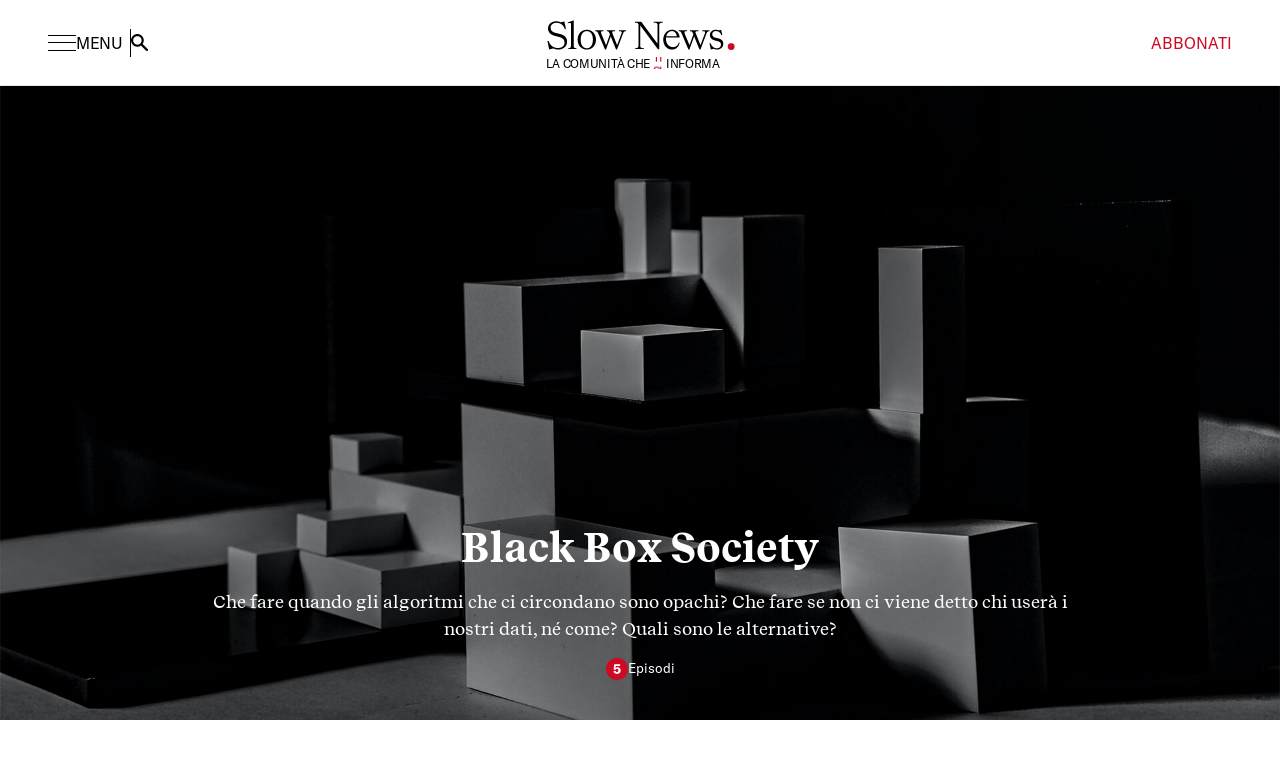

--- FILE ---
content_type: text/html; charset=utf-8
request_url: https://www.slow-news.com/serie/black-box-society/
body_size: 69121
content:
<!doctype html>
<html data-n-head-ssr lang="it" data-n-head="%7B%22lang%22:%7B%22ssr%22:%22it%22%7D%7D">
  <head >
    <title>Black Box Society - Slow News | Slow News. Il primo progetto italiano di slow journalism.</title><meta data-n-head="ssr" charset="utf-8"><meta data-n-head="ssr" name="viewport" content="width=device-width, initial-scale=1"><meta data-n-head="ssr" data-hid="ogsite_name" property="og:site_name" content="Slow News. Il primo progetto italiano di slow journalism."><meta data-n-head="ssr" data-hid="ogtype" property="og:type" content="website"><meta data-n-head="ssr" data-hid="robots" name="robots" content="index,follow"><meta data-n-head="ssr" data-hid="description" name="description" content="Che fare quando gli algoritmi che ci circondano sono opachi? Che fare se non ci viene detto chi userà i nostri dati, né come? Quali sono le..."><meta data-n-head="ssr" data-hid="og:url" property="og:url" content="https://www.slow-news.com/serie/black-box-society/"><meta data-n-head="ssr" data-hid="og:title" property="og:title" content="Black Box Society - Slow News"><meta data-n-head="ssr" data-hid="og:description" property="og:description" content="Che fare quando gli algoritmi che ci circondano sono opachi? Che fare se non ci viene detto chi userà i nostri dati, né come? Quali sono le..."><meta data-n-head="ssr" data-hid="schemaname" itemprop="name" content="Black Box Society - Slow News"><meta data-n-head="ssr" data-hid="schemadescription" itemprop="description" content="Che fare quando gli algoritmi che ci circondano sono opachi? Che fare se non ci viene detto chi userà i nostri dati, né come? Quali sono le..."><meta data-n-head="ssr" data-hid="og:image" property="og:image" content="https://cdn.slow-news.com/wp-content/uploads/2021/06/black-box-menta-cover.jpg"><meta data-n-head="ssr" data-hid="og:image:width" property="og:image:width" content="700"><meta data-n-head="ssr" data-hid="og:image:height" property="og:image:height" content="885"><meta data-n-head="ssr" data-hid="schemaimage" itemprop="image" content="https://cdn.slow-news.com/wp-content/uploads/2021/06/black-box-menta-cover.jpg"><link data-n-head="ssr" rel="icon" type="image/png" href="/favicon.png"><link data-n-head="ssr" rel="canonical" href="https://www.slow-news.com/serie/black-box-society/"><script data-n-head="ssr" src="https://www.paypal.com/sdk/js?client-id=ATRiyVi01r33li8lFjlefiGnn5zvHkvV9NQ-b8CTjmla0ankPWgp_vslbZpZQFb4GDcAE_SKkCnby76f&amp;enable-funding=venmo&amp;currency=EUR" data-sdk-integration-source="button-factory"></script><script data-n-head="ssr" data-hid="gtm-script">if(!window._gtm_init){window._gtm_init=1;(function(w,n,d,m,e,p){w[d]=(w[d]==1||n[d]=='yes'||n[d]==1||n[m]==1||(w[e]&&w[e][p]&&w[e][p]()))?1:0})(window,navigator,'doNotTrack','msDoNotTrack','external','msTrackingProtectionEnabled');(function(w,d,s,l,x,y){w[x]={};w._gtm_inject=function(i){if(w.doNotTrack||w[x][i])return;w[x][i]=1;w[l]=w[l]||[];w[l].push({'gtm.start':new Date().getTime(),event:'gtm.js'});var f=d.getElementsByTagName(s)[0],j=d.createElement(s);j.async=true;j.src='https://www.googletagmanager.com/gtm.js?id='+i;f.parentNode.insertBefore(j,f);};w[y]('GTM-W3MTRCN')})(window,document,'script','dataLayer','_gtm_ids','_gtm_inject')}</script><script data-n-head="ssr" type="application/ld+json">{"@context":"https://schema.org","@graph":[{"@type":"WebPage","@id":"https://slow-news.com/serie/black-box-society/","url":"https://slow-news.com/serie/black-box-society/","name":"Black Box Society - Slow News","isPartOf":{"@id":"https://slow-news.com/#website"},"primaryImageOfPage":{"@id":"https://slow-news.com/serie/black-box-society/#primaryimage"},"image":{"@id":"https://slow-news.com/serie/black-box-society/#primaryimage"},"thumbnailUrl":"https://cdn.slow-news.com/wp-content/uploads/2021/06/black-box-menta-cover.jpg","datePublished":"2021-06-17T11:00:48+00:00","dateModified":"2022-12-29T13:18:09+00:00","breadcrumb":{"@id":"https://slow-news.com/serie/black-box-society/#breadcrumb"},"inLanguage":"it-IT","potentialAction":[{"@type":"ReadAction","target":["https://slow-news.com/serie/black-box-society/"]}]},{"@type":"ImageObject","inLanguage":"it-IT","@id":"https://slow-news.com/serie/black-box-society/#primaryimage","url":"https://cdn.slow-news.com/wp-content/uploads/2021/06/black-box-menta-cover.jpg","contentUrl":"https://cdn.slow-news.com/wp-content/uploads/2021/06/black-box-menta-cover.jpg","width":700,"height":885},{"@type":"BreadcrumbList","@id":"https://slow-news.com/serie/black-box-society/#breadcrumb","itemListElement":[{"@type":"ListItem","position":1,"name":"Home","item":"https://slow-news.com/"},{"@type":"ListItem","position":2,"name":"Black Box Society"}]},{"@type":"WebSite","@id":"https://slow-news.com/#website","url":"https://slow-news.com/","name":"Slow News","description":"","potentialAction":[{"@type":"SearchAction","target":{"@type":"EntryPoint","urlTemplate":"https://slow-news.com/?s={search_term_string}"},"query-input":{"@type":"PropertyValueSpecification","valueRequired":true,"valueName":"search_term_string"}}],"inLanguage":"it-IT"}]}</script><link rel="preload" href="/_nuxt/c7fef34.js" as="script"><link rel="preload" href="/_nuxt/374d2c8.js" as="script"><link rel="preload" href="/_nuxt/395f76f.js" as="script"><link rel="preload" href="/_nuxt/3b054bc.js" as="script"><link rel="preload" href="/_nuxt/20d5e68.js" as="script"><link rel="preload" href="/_nuxt/50b03c4.js" as="script"><link rel="preload" href="/_nuxt/6466653.js" as="script"><link rel="preload" href="/_nuxt/7f671c9.js" as="script"><link rel="preload" href="/_nuxt/0128204.js" as="script"><link rel="preload" href="/_nuxt/2031a33.js" as="script"><link rel="preload" href="/_nuxt/0ff484d.js" as="script"><style data-vue-ssr-id="d706d280:0 1ac0210d:0 7b53127e:0 108c01e0:0">.fadepage-enter-active,.fadepage-leave-active{transition-property:opacity;transition-duration:1000ms;transition-timing-function:cubic-bezier(0.4, 0, 0.2, 1)}.fadepage-enter,.fadepage-leave-to{opacity:0}.fade-temi-enter-active,.fade-temi-leave-active{position:absolute;left:0px;top:0px;transition-property:opacity;transition-duration:500ms;transition-timing-function:cubic-bezier(0.4, 0, 0.2, 1)}.fade-temi-enter-active{transition-delay:500ms}.fade-temi-enter,.fade-temi-leave-to{opacity:0}.menu-panel-enter-active,.menu-panel-leave-active{transition-property:opacity;transition-duration:500ms;transition-timing-function:cubic-bezier(0.4, 0, 0.2, 1)}@media (min-width: 768px){.menu-panel-enter-active,.menu-panel-leave-active{transition-duration:1000ms}}.menu-panel-enter-active>*,.menu-panel-leave-active>*{transition-property:all;transition-duration:150ms;transition-timing-function:cubic-bezier(0.4, 0, 0.2, 1)}.menu-panel-enter-active>*{transition-duration:500ms}@media (min-width: 768px){.menu-panel-enter-active>*{transition-duration:300ms}}.menu-panel-enter-active>*.pane-2{transition-duration:500ms}@media (min-width: 768px){.menu-panel-enter-active>*.pane-2{transition-delay:150ms;transition-duration:1000ms}.menu-panel-leave-active{transition-delay:300ms}}.menu-panel-leave-active>*{transition-duration:500ms}@media (min-width: 768px){.menu-panel-leave-active>*{transition-duration:1000ms}}.menu-panel-leave-active>*.pane-1{transition-duration:500ms}@media (min-width: 768px){.menu-panel-leave-active>*.pane-1{transition-delay:150ms;transition-duration:1000ms}}.menu-panel-enter,.menu-panel-leave-to{opacity:0;}.menu-panel-enter>*,.menu-panel-leave-to>*{--tw-translate-y:150%;transform:translate(var(--tw-translate-x), var(--tw-translate-y)) rotate(var(--tw-rotate)) skewX(var(--tw-skew-x)) skewY(var(--tw-skew-y)) scaleX(var(--tw-scale-x)) scaleY(var(--tw-scale-y))}@media (min-width: 768px){.menu-panel-enter>*,.menu-panel-leave-to>*{--tw-translate-x:-100%;--tw-translate-y:0px;transform:translate(var(--tw-translate-x), var(--tw-translate-y)) rotate(var(--tw-rotate)) skewX(var(--tw-skew-x)) skewY(var(--tw-skew-y)) scaleX(var(--tw-scale-x)) scaleY(var(--tw-scale-y))}}.menu-panel-enter>*.pane-2,.menu-panel-leave-to>*.pane-2{--tw-translate-y:150%;transform:translate(var(--tw-translate-x), var(--tw-translate-y)) rotate(var(--tw-rotate)) skewX(var(--tw-skew-x)) skewY(var(--tw-skew-y)) scaleX(var(--tw-scale-x)) scaleY(var(--tw-scale-y))}@media (min-width: 768px){.menu-panel-enter>*.pane-2,.menu-panel-leave-to>*.pane-2{--tw-translate-x:-200%;--tw-translate-y:0px;transform:translate(var(--tw-translate-x), var(--tw-translate-y)) rotate(var(--tw-rotate)) skewX(var(--tw-skew-x)) skewY(var(--tw-skew-y)) scaleX(var(--tw-scale-x)) scaleY(var(--tw-scale-y))}}.search-panel-enter-active,.search-panel-leave-active{transition-property:opacity;transition-duration:500ms;transition-timing-function:cubic-bezier(0.4, 0, 0.2, 1)}.search-panel-enter-active .line,.search-panel-enter-active .search-box,.search-panel-leave-active .line,.search-panel-leave-active .search-box{transition-property:all;transition-duration:1000ms;transition-timing-function:cubic-bezier(0.4, 0, 0.2, 1)}.search-panel-enter-active .search-box{transition-delay:150ms}.search-panel-leave-active{transition-delay:500ms}.search-panel-leave-active .line{transition-delay:300ms}.search-panel-enter,.search-panel-leave-to{opacity:0;}.search-panel-enter .line,.search-panel-leave-to .line{--tw-scale-x:0;transform:translate(var(--tw-translate-x), var(--tw-translate-y)) rotate(var(--tw-rotate)) skewX(var(--tw-skew-x)) skewY(var(--tw-skew-y)) scaleX(var(--tw-scale-x)) scaleY(var(--tw-scale-y))}.search-panel-enter .search-box,.search-panel-leave-to .search-box{--tw-translate-y:100%;transform:translate(var(--tw-translate-x), var(--tw-translate-y)) rotate(var(--tw-rotate)) skewX(var(--tw-skew-x)) skewY(var(--tw-skew-y)) scaleX(var(--tw-scale-x)) scaleY(var(--tw-scale-y))}/*! tailwindcss v3.2.4 | MIT License | https://tailwindcss.com*//*
1. Prevent padding and border from affecting element width. (https://github.com/mozdevs/cssremedy/issues/4)
2. Allow adding a border to an element by just adding a border-width. (https://github.com/tailwindcss/tailwindcss/pull/116)
*/*,
::before,
::after {
  box-sizing: border-box; /* 1 */
  border-width: 0; /* 2 */
  border-style: solid; /* 2 */
  border-color: currentColor; /* 2 */
}::before,
::after {
  --tw-content: '';
}/*
1. Use a consistent sensible line-height in all browsers.
2. Prevent adjustments of font size after orientation changes in iOS.
3. Use a more readable tab size.
4. Use the user's configured `sans` font-family by default.
5. Use the user's configured `sans` font-feature-settings by default.
*/html {
  line-height: 1.5; /* 1 */
  -webkit-text-size-adjust: 100%; /* 2 */
  -moz-tab-size: 4; /* 3 */
  -o-tab-size: 4;
     tab-size: 4; /* 3 */
  font-family: GT-America, sans-serif; /* 4 */
  font-feature-settings: normal; /* 5 */
}/*
1. Remove the margin in all browsers.
2. Inherit line-height from `html` so users can set them as a class directly on the `html` element.
*/body {
  margin: 0; /* 1 */
  line-height: inherit; /* 2 */
}/*
1. Add the correct height in Firefox.
2. Correct the inheritance of border color in Firefox. (https://bugzilla.mozilla.org/show_bug.cgi?id=190655)
3. Ensure horizontal rules are visible by default.
*/hr {
  height: 0; /* 1 */
  color: inherit; /* 2 */
  border-top-width: 1px; /* 3 */
}/*
Add the correct text decoration in Chrome, Edge, and Safari.
*/abbr:where([title]) {
  -webkit-text-decoration: underline dotted;
          text-decoration: underline dotted;
}/*
Remove the default font size and weight for headings.
*/h1,
h2,
h3,
h4,
h5,
h6 {
  font-size: inherit;
  font-weight: inherit;
}/*
Reset links to optimize for opt-in styling instead of opt-out.
*/a {
  color: inherit;
  text-decoration: inherit;
}/*
Add the correct font weight in Edge and Safari.
*/b,
strong {
  font-weight: bolder;
}/*
1. Use the user's configured `mono` font family by default.
2. Correct the odd `em` font sizing in all browsers.
*/code,
kbd,
samp,
pre {
  font-family: ui-monospace, SFMono-Regular, Menlo, Monaco, Consolas, "Liberation Mono", "Courier New", monospace; /* 1 */
  font-size: 1em; /* 2 */
}/*
Add the correct font size in all browsers.
*/small {
  font-size: 80%;
}/*
Prevent `sub` and `sup` elements from affecting the line height in all browsers.
*/sub,
sup {
  font-size: 75%;
  line-height: 0;
  position: relative;
  vertical-align: baseline;
}sub {
  bottom: -0.25em;
}sup {
  top: -0.5em;
}/*
1. Remove text indentation from table contents in Chrome and Safari. (https://bugs.chromium.org/p/chromium/issues/detail?id=999088, https://bugs.webkit.org/show_bug.cgi?id=201297)
2. Correct table border color inheritance in all Chrome and Safari. (https://bugs.chromium.org/p/chromium/issues/detail?id=935729, https://bugs.webkit.org/show_bug.cgi?id=195016)
3. Remove gaps between table borders by default.
*/table {
  text-indent: 0; /* 1 */
  border-color: inherit; /* 2 */
  border-collapse: collapse; /* 3 */
}/*
1. Change the font styles in all browsers.
2. Remove the margin in Firefox and Safari.
3. Remove default padding in all browsers.
*/button,
input,
optgroup,
select,
textarea {
  font-family: inherit; /* 1 */
  font-size: 100%; /* 1 */
  font-weight: inherit; /* 1 */
  line-height: inherit; /* 1 */
  color: inherit; /* 1 */
  margin: 0; /* 2 */
  padding: 0; /* 3 */
}/*
Remove the inheritance of text transform in Edge and Firefox.
*/button,
select {
  text-transform: none;
}/*
1. Correct the inability to style clickable types in iOS and Safari.
2. Remove default button styles.
*/button,
[type='button'],
[type='reset'],
[type='submit'] {
  -webkit-appearance: button; /* 1 */
  background-color: transparent; /* 2 */
  background-image: none; /* 2 */
}/*
Use the modern Firefox focus style for all focusable elements.
*/:-moz-focusring {
  outline: auto;
}/*
Remove the additional `:invalid` styles in Firefox. (https://github.com/mozilla/gecko-dev/blob/2f9eacd9d3d995c937b4251a5557d95d494c9be1/layout/style/res/forms.css#L728-L737)
*/:-moz-ui-invalid {
  box-shadow: none;
}/*
Add the correct vertical alignment in Chrome and Firefox.
*/progress {
  vertical-align: baseline;
}/*
Correct the cursor style of increment and decrement buttons in Safari.
*/::-webkit-inner-spin-button,
::-webkit-outer-spin-button {
  height: auto;
}/*
1. Correct the odd appearance in Chrome and Safari.
2. Correct the outline style in Safari.
*/[type='search'] {
  -webkit-appearance: textfield; /* 1 */
  outline-offset: -2px; /* 2 */
}/*
Remove the inner padding in Chrome and Safari on macOS.
*/::-webkit-search-decoration {
  -webkit-appearance: none;
}/*
1. Correct the inability to style clickable types in iOS and Safari.
2. Change font properties to `inherit` in Safari.
*/::-webkit-file-upload-button {
  -webkit-appearance: button; /* 1 */
  font: inherit; /* 2 */
}/*
Add the correct display in Chrome and Safari.
*/summary {
  display: list-item;
}/*
Removes the default spacing and border for appropriate elements.
*/blockquote,
dl,
dd,
h1,
h2,
h3,
h4,
h5,
h6,
hr,
figure,
p,
pre {
  margin: 0;
}fieldset {
  margin: 0;
  padding: 0;
}legend {
  padding: 0;
}ol,
ul,
menu {
  list-style: none;
  margin: 0;
  padding: 0;
}/*
Prevent resizing textareas horizontally by default.
*/textarea {
  resize: vertical;
}/*
1. Reset the default placeholder opacity in Firefox. (https://github.com/tailwindlabs/tailwindcss/issues/3300)
2. Set the default placeholder color to the user's configured gray 400 color.
*/input::-moz-placeholder, textarea::-moz-placeholder {
  opacity: 1; /* 1 */
  color: #9ca3af; /* 2 */
}input::placeholder,
textarea::placeholder {
  opacity: 1; /* 1 */
  color: #9ca3af; /* 2 */
}/*
Set the default cursor for buttons.
*/button,
[role="button"] {
  cursor: pointer;
}/*
Make sure disabled buttons don't get the pointer cursor.
*/:disabled {
  cursor: default;
}/*
1. Make replaced elements `display: block` by default. (https://github.com/mozdevs/cssremedy/issues/14)
2. Add `vertical-align: middle` to align replaced elements more sensibly by default. (https://github.com/jensimmons/cssremedy/issues/14#issuecomment-634934210)
   This can trigger a poorly considered lint error in some tools but is included by design.
*/img,
svg,
video,
canvas,
audio,
iframe,
embed,
object {
  display: block; /* 1 */
  vertical-align: middle; /* 2 */
}/*
Constrain images and videos to the parent width and preserve their intrinsic aspect ratio. (https://github.com/mozdevs/cssremedy/issues/14)
*/img,
video {
  max-width: 100%;
  height: auto;
}/* Make elements with the HTML hidden attribute stay hidden by default */[hidden] {
  display: none;
}@font-face{font-family:"GT-America";src:url(/_nuxt/fonts/GT-America-Standard-Bold.74dfe31.woff2) format("woff2"),url(/_nuxt/fonts/GT-America-Standard-Bold.77ff66b.woff) format("woff");font-weight:700;font-style:normal;font-display:swap}@font-face{font-family:"GT-America";src:url(/_nuxt/fonts/GT-America-Standard-Regular.933df29.woff2) format("woff2"),url(/_nuxt/fonts/GT-America-Standard-Regular.54c6bb6.woff) format("woff");font-weight:400;font-style:normal;font-display:swap}@font-face{font-family:"RecifeText";src:url(/_nuxt/fonts/RecifeTextWeb-Regular.26f934b.woff2) format("woff2"),url(/_nuxt/fonts/RecifeTextWeb-Regular.c7b2fc8.woff) format("woff");font-weight:400;font-style:normal;font-display:swap}@font-face{font-family:"RecifeText";src:url(/_nuxt/fonts/RecifeTextWeb-RegularItalic.c04fdea.woff2) format("woff2"),url(/_nuxt/fonts/RecifeTextWeb-RegularItalic.2546e02.woff) format("woff");font-weight:400;font-style:italic;font-display:swap}@font-face{font-family:"RecifeText";src:url(/_nuxt/fonts/RecifeTextWeb-Bold.3f0fec7.woff2) format("woff2"),url(/_nuxt/fonts/RecifeTextWeb-Bold.993e74c.woff) format("woff");font-weight:700;font-style:normal;font-display:swap}html{font-size:14px}:focus-visible{outline:2px solid transparent;outline-offset:2px;--tw-ring-offset-shadow:var(--tw-ring-inset) 0 0 0 var(--tw-ring-offset-width) var(--tw-ring-offset-color);--tw-ring-shadow:var(--tw-ring-inset) 0 0 0 calc(1px + var(--tw-ring-offset-width)) var(--tw-ring-color);box-shadow:var(--tw-ring-offset-shadow), var(--tw-ring-shadow), var(--tw-shadow, 0 0 #0000);--tw-ring-opacity:1;--tw-ring-color:rgb(206 9 35 / var(--tw-ring-opacity));--tw-ring-offset-width:2px}@media (min-width: 1170px){html{font-size:16px}}body{font-family:RecifeText, serif;transition-property:all;transition-timing-function:cubic-bezier(0.4, 0, 0.2, 1);transition-duration:150ms;-webkit-font-smoothing:antialiased;font-kerning:normal}.container{margin-left:auto;margin-right:auto;width:100%;max-width:1530px;padding-left:1rem;padding-right:1rem}@media (min-width: 768px){.container{padding-left:1.5rem;padding-right:1.5rem}}@media (min-width: 1170px){.container{padding-left:3rem;padding-right:3rem}}*, ::before, ::after{--tw-border-spacing-x:0;--tw-border-spacing-y:0;--tw-translate-x:0;--tw-translate-y:0;--tw-rotate:0;--tw-skew-x:0;--tw-skew-y:0;--tw-scale-x:1;--tw-scale-y:1;--tw-pan-x: ;--tw-pan-y: ;--tw-pinch-zoom: ;--tw-scroll-snap-strictness:proximity;--tw-ordinal: ;--tw-slashed-zero: ;--tw-numeric-figure: ;--tw-numeric-spacing: ;--tw-numeric-fraction: ;--tw-ring-inset: ;--tw-ring-offset-width:0px;--tw-ring-offset-color:#fff;--tw-ring-color:rgb(59 130 246 / 0.5);--tw-ring-offset-shadow:0 0 #0000;--tw-ring-shadow:0 0 #0000;--tw-shadow:0 0 #0000;--tw-shadow-colored:0 0 #0000;--tw-blur: ;--tw-brightness: ;--tw-contrast: ;--tw-grayscale: ;--tw-hue-rotate: ;--tw-invert: ;--tw-saturate: ;--tw-sepia: ;--tw-drop-shadow: ;--tw-backdrop-blur: ;--tw-backdrop-brightness: ;--tw-backdrop-contrast: ;--tw-backdrop-grayscale: ;--tw-backdrop-hue-rotate: ;--tw-backdrop-invert: ;--tw-backdrop-opacity: ;--tw-backdrop-saturate: ;--tw-backdrop-sepia: }::backdrop{--tw-border-spacing-x:0;--tw-border-spacing-y:0;--tw-translate-x:0;--tw-translate-y:0;--tw-rotate:0;--tw-skew-x:0;--tw-skew-y:0;--tw-scale-x:1;--tw-scale-y:1;--tw-pan-x: ;--tw-pan-y: ;--tw-pinch-zoom: ;--tw-scroll-snap-strictness:proximity;--tw-ordinal: ;--tw-slashed-zero: ;--tw-numeric-figure: ;--tw-numeric-spacing: ;--tw-numeric-fraction: ;--tw-ring-inset: ;--tw-ring-offset-width:0px;--tw-ring-offset-color:#fff;--tw-ring-color:rgb(59 130 246 / 0.5);--tw-ring-offset-shadow:0 0 #0000;--tw-ring-shadow:0 0 #0000;--tw-shadow:0 0 #0000;--tw-shadow-colored:0 0 #0000;--tw-blur: ;--tw-brightness: ;--tw-contrast: ;--tw-grayscale: ;--tw-hue-rotate: ;--tw-invert: ;--tw-saturate: ;--tw-sepia: ;--tw-drop-shadow: ;--tw-backdrop-blur: ;--tw-backdrop-brightness: ;--tw-backdrop-contrast: ;--tw-backdrop-grayscale: ;--tw-backdrop-hue-rotate: ;--tw-backdrop-invert: ;--tw-backdrop-opacity: ;--tw-backdrop-saturate: ;--tw-backdrop-sepia: }.prose{color:var(--tw-prose-body);max-width:65ch;}.prose :where([class~="lead"]):not(:where([class~="not-prose"] *)){color:var(--tw-prose-lead);font-size:1.25em;line-height:1.6;margin-top:1.2em;margin-bottom:1.2em}.prose :where(a):not(:where([class~="not-prose"] *)){color:var(--tw-prose-links);text-decoration:underline;font-weight:500}.prose :where(strong):not(:where([class~="not-prose"] *)){color:var(--tw-prose-bold);font-weight:600}.prose :where(a strong):not(:where([class~="not-prose"] *)){color:inherit}.prose :where(blockquote strong):not(:where([class~="not-prose"] *)){color:inherit}.prose :where(thead th strong):not(:where([class~="not-prose"] *)){color:inherit}.prose :where(ol):not(:where([class~="not-prose"] *)){list-style-type:decimal;margin-top:1.25em;margin-bottom:1.25em;padding-left:1.625em}.prose :where(ol[type="A"]):not(:where([class~="not-prose"] *)){list-style-type:upper-alpha}.prose :where(ol[type="a"]):not(:where([class~="not-prose"] *)){list-style-type:lower-alpha}.prose :where(ol[type="A" s]):not(:where([class~="not-prose"] *)){list-style-type:upper-alpha}.prose :where(ol[type="a" s]):not(:where([class~="not-prose"] *)){list-style-type:lower-alpha}.prose :where(ol[type="I"]):not(:where([class~="not-prose"] *)){list-style-type:upper-roman}.prose :where(ol[type="i"]):not(:where([class~="not-prose"] *)){list-style-type:lower-roman}.prose :where(ol[type="I" s]):not(:where([class~="not-prose"] *)){list-style-type:upper-roman}.prose :where(ol[type="i" s]):not(:where([class~="not-prose"] *)){list-style-type:lower-roman}.prose :where(ol[type="1"]):not(:where([class~="not-prose"] *)){list-style-type:decimal}.prose :where(ul):not(:where([class~="not-prose"] *)){list-style-type:disc;margin-top:1.25em;margin-bottom:1.25em;padding-left:1.625em}.prose :where(ol > li):not(:where([class~="not-prose"] *))::marker{font-weight:400;color:var(--tw-prose-counters)}.prose :where(ul > li):not(:where([class~="not-prose"] *))::marker{color:var(--tw-prose-bullets)}.prose :where(hr):not(:where([class~="not-prose"] *)){border-color:var(--tw-prose-hr);border-top-width:1px;margin-top:3em;margin-bottom:3em}.prose :where(blockquote):not(:where([class~="not-prose"] *)){font-weight:500;font-style:italic;color:var(--tw-prose-quotes);border-left-width:0.25rem;border-left-color:var(--tw-prose-quote-borders);quotes:"\201C""\201D""\2018""\2019";margin-top:1.6em;margin-bottom:1.6em;padding-left:1em}.prose :where(blockquote p:first-of-type):not(:where([class~="not-prose"] *))::before{content:open-quote}.prose :where(blockquote p:last-of-type):not(:where([class~="not-prose"] *))::after{content:close-quote}.prose :where(h1):not(:where([class~="not-prose"] *)){color:var(--tw-prose-headings);font-weight:800;font-size:2.25em;margin-top:0;margin-bottom:0.8888889em;line-height:1.1111111}.prose :where(h1 strong):not(:where([class~="not-prose"] *)){font-weight:900;color:inherit}.prose :where(h2):not(:where([class~="not-prose"] *)){color:var(--tw-prose-headings);font-weight:700;font-size:1.5em;margin-top:2em;margin-bottom:1em;line-height:1.3333333}.prose :where(h2 strong):not(:where([class~="not-prose"] *)){font-weight:800;color:inherit}.prose :where(h3):not(:where([class~="not-prose"] *)){color:var(--tw-prose-headings);font-weight:600;font-size:1.25em;margin-top:1.6em;margin-bottom:0.6em;line-height:1.6}.prose :where(h3 strong):not(:where([class~="not-prose"] *)){font-weight:700;color:inherit}.prose :where(h4):not(:where([class~="not-prose"] *)){color:var(--tw-prose-headings);font-weight:600;margin-top:1.5em;margin-bottom:0.5em;line-height:1.5}.prose :where(h4 strong):not(:where([class~="not-prose"] *)){font-weight:700;color:inherit}.prose :where(img):not(:where([class~="not-prose"] *)){margin-top:2em;margin-bottom:2em}.prose :where(figure > *):not(:where([class~="not-prose"] *)){margin-top:0;margin-bottom:0}.prose :where(figcaption):not(:where([class~="not-prose"] *)){color:var(--tw-prose-captions);font-size:0.875em;line-height:1.4285714;margin-top:0.8571429em}.prose :where(code):not(:where([class~="not-prose"] *)){color:var(--tw-prose-code);font-weight:600;font-size:0.875em}.prose :where(code):not(:where([class~="not-prose"] *))::before{content:"`"}.prose :where(code):not(:where([class~="not-prose"] *))::after{content:"`"}.prose :where(a code):not(:where([class~="not-prose"] *)){color:inherit}.prose :where(h1 code):not(:where([class~="not-prose"] *)){color:inherit}.prose :where(h2 code):not(:where([class~="not-prose"] *)){color:inherit;font-size:0.875em}.prose :where(h3 code):not(:where([class~="not-prose"] *)){color:inherit;font-size:0.9em}.prose :where(h4 code):not(:where([class~="not-prose"] *)){color:inherit}.prose :where(blockquote code):not(:where([class~="not-prose"] *)){color:inherit}.prose :where(thead th code):not(:where([class~="not-prose"] *)){color:inherit}.prose :where(pre):not(:where([class~="not-prose"] *)){color:var(--tw-prose-pre-code);background-color:var(--tw-prose-pre-bg);overflow-x:auto;font-weight:400;font-size:0.875em;line-height:1.7142857;margin-top:1.7142857em;margin-bottom:1.7142857em;border-radius:0.375rem;padding-top:0.8571429em;padding-right:1.1428571em;padding-bottom:0.8571429em;padding-left:1.1428571em}.prose :where(pre code):not(:where([class~="not-prose"] *)){background-color:transparent;border-width:0;border-radius:0;padding:0;font-weight:inherit;color:inherit;font-size:inherit;font-family:inherit;line-height:inherit}.prose :where(pre code):not(:where([class~="not-prose"] *))::before{content:none}.prose :where(pre code):not(:where([class~="not-prose"] *))::after{content:none}.prose :where(table):not(:where([class~="not-prose"] *)){width:100%;table-layout:auto;text-align:left;margin-top:2em;margin-bottom:2em;font-size:0.875em;line-height:1.7142857}.prose :where(thead):not(:where([class~="not-prose"] *)){border-bottom-width:1px;border-bottom-color:var(--tw-prose-th-borders)}.prose :where(thead th):not(:where([class~="not-prose"] *)){color:var(--tw-prose-headings);font-weight:600;vertical-align:bottom;padding-right:0.5714286em;padding-bottom:0.5714286em;padding-left:0.5714286em}.prose :where(tbody tr):not(:where([class~="not-prose"] *)){border-bottom-width:1px;border-bottom-color:var(--tw-prose-td-borders)}.prose :where(tbody tr:last-child):not(:where([class~="not-prose"] *)){border-bottom-width:0}.prose :where(tbody td):not(:where([class~="not-prose"] *)){vertical-align:baseline}.prose :where(tfoot):not(:where([class~="not-prose"] *)){border-top-width:1px;border-top-color:var(--tw-prose-th-borders)}.prose :where(tfoot td):not(:where([class~="not-prose"] *)){vertical-align:top}.prose{--tw-prose-body:#374151;--tw-prose-headings:#111827;--tw-prose-lead:#4b5563;--tw-prose-links:#111827;--tw-prose-bold:#111827;--tw-prose-counters:#6b7280;--tw-prose-bullets:#d1d5db;--tw-prose-hr:#e5e7eb;--tw-prose-quotes:#111827;--tw-prose-quote-borders:#e5e7eb;--tw-prose-captions:#6b7280;--tw-prose-code:#111827;--tw-prose-pre-code:#e5e7eb;--tw-prose-pre-bg:#1f2937;--tw-prose-th-borders:#d1d5db;--tw-prose-td-borders:#e5e7eb;--tw-prose-invert-body:#d1d5db;--tw-prose-invert-headings:#fff;--tw-prose-invert-lead:#9ca3af;--tw-prose-invert-links:#fff;--tw-prose-invert-bold:#fff;--tw-prose-invert-counters:#9ca3af;--tw-prose-invert-bullets:#4b5563;--tw-prose-invert-hr:#374151;--tw-prose-invert-quotes:#f3f4f6;--tw-prose-invert-quote-borders:#374151;--tw-prose-invert-captions:#9ca3af;--tw-prose-invert-code:#fff;--tw-prose-invert-pre-code:#d1d5db;--tw-prose-invert-pre-bg:rgb(0 0 0 / 50%);--tw-prose-invert-th-borders:#4b5563;--tw-prose-invert-td-borders:#374151;font-size:1rem;line-height:1.75}.prose :where(p):not(:where([class~="not-prose"] *)){margin-top:1.25em;margin-bottom:1.25em}.prose :where(video):not(:where([class~="not-prose"] *)){margin-top:2em;margin-bottom:2em}.prose :where(figure):not(:where([class~="not-prose"] *)){margin-top:2em;margin-bottom:2em}.prose :where(li):not(:where([class~="not-prose"] *)){margin-top:0.5em;margin-bottom:0.5em}.prose :where(ol > li):not(:where([class~="not-prose"] *)){padding-left:0.375em}.prose :where(ul > li):not(:where([class~="not-prose"] *)){padding-left:0.375em}.prose :where(.prose > ul > li p):not(:where([class~="not-prose"] *)){margin-top:0.75em;margin-bottom:0.75em}.prose :where(.prose > ul > li > *:first-child):not(:where([class~="not-prose"] *)){margin-top:1.25em}.prose :where(.prose > ul > li > *:last-child):not(:where([class~="not-prose"] *)){margin-bottom:1.25em}.prose :where(.prose > ol > li > *:first-child):not(:where([class~="not-prose"] *)){margin-top:1.25em}.prose :where(.prose > ol > li > *:last-child):not(:where([class~="not-prose"] *)){margin-bottom:1.25em}.prose :where(ul ul, ul ol, ol ul, ol ol):not(:where([class~="not-prose"] *)){margin-top:0.75em;margin-bottom:0.75em}.prose :where(hr + *):not(:where([class~="not-prose"] *)){margin-top:0}.prose :where(h2 + *):not(:where([class~="not-prose"] *)){margin-top:0}.prose :where(h3 + *):not(:where([class~="not-prose"] *)){margin-top:0}.prose :where(h4 + *):not(:where([class~="not-prose"] *)){margin-top:0}.prose :where(thead th:first-child):not(:where([class~="not-prose"] *)){padding-left:0}.prose :where(thead th:last-child):not(:where([class~="not-prose"] *)){padding-right:0}.prose :where(tbody td, tfoot td):not(:where([class~="not-prose"] *)){padding-top:0.5714286em;padding-right:0.5714286em;padding-bottom:0.5714286em;padding-left:0.5714286em}.prose :where(tbody td:first-child, tfoot td:first-child):not(:where([class~="not-prose"] *)){padding-left:0}.prose :where(tbody td:last-child, tfoot td:last-child):not(:where([class~="not-prose"] *)){padding-right:0}.prose :where(.prose > :first-child):not(:where([class~="not-prose"] *)){margin-top:0}.prose :where(.prose > :last-child):not(:where([class~="not-prose"] *)){margin-bottom:0}.typog-10-normal-sans{font-size:0.625rem;font-weight:400;line-height:1.2;font-family:GT-America, sans-serif}.typog-10-bold-serif{font-size:0.625rem;font-weight:700;line-height:1.2;font-family:RecifeText, serif}.typog-13-bold-sans{font-size:0.8125rem;font-weight:700;line-height:1.25;font-family:GT-America, sans-serif}.typog-14-normal{font-size:0.850rem;font-weight:400;line-height:1.5}.typog-14-bold-sans{font-size:0.850rem;font-weight:700;line-height:1.5;font-family:GT-America, sans-serif}.typog-15-bold-sans{font-size:0.9375rem;font-weight:700;line-height:1.4;font-family:GT-America, sans-serif}.typog-16-normal{font-size:1rem;font-weight:400;line-height:1.25}.typog-16-bold-sans{font-size:1rem;font-weight:700;line-height:1.25;font-family:GT-America, sans-serif}.typog-18-normal-sans{font-size:1.125rem;font-weight:400;line-height:1.5;font-family:GT-America, sans-serif}.typog-18-normal-serif{font-size:1.125rem;font-weight:400;line-height:1.5;font-family:RecifeText, serif}.typog-18-bold-sans{font-size:1.125rem;font-weight:700;line-height:1.5;font-family:GT-America, sans-serif}.typog-18-bold-serif{font-size:1.125rem;font-weight:700;line-height:1.5;font-family:RecifeText, serif}.typog-20-normal-sans{font-size:1.25rem;font-weight:400;line-height:1.2;font-family:GT-America, sans-serif}.typog-20-medium-sans{font-size:1.25rem;font-weight:500;line-height:1.2;font-family:GT-America, sans-serif}.typog-22-normal-sans{font-size:1.375rem;font-weight:400;line-height:1.3;font-family:GT-America, sans-serif}.typog-22-bold-sans{font-size:1.375rem;font-weight:700;line-height:1.3;font-family:GT-America, sans-serif}.typog-22-bold-serif{font-size:1.375rem;font-weight:700;line-height:1.3;font-family:RecifeText, serif}.typog-24-bold-serif{font-size:1.5rem;font-weight:700;line-height:1.2;font-family:RecifeText, serif}.typog-26-bold-sans{font-size:1.625rem;font-weight:700;line-height:1.19;font-family:GT-America, sans-serif}.typog-32-bold-sans{font-size:2rem;font-weight:700;line-height:1.2;font-family:GT-America, sans-serif}.typog-32-bold-serif{font-size:2rem;font-weight:700;line-height:1.2;font-family:RecifeText, serif}.typog-42-normal-sans{font-size:2.625rem;font-weight:400;line-height:1.2;font-family:GT-America, sans-serif}.typog-42-bold{font-size:2.625rem;font-weight:700;line-height:1.2}.typog-42-bold-sans{font-size:2.625rem;font-weight:700;line-height:1.2;font-family:GT-America, sans-serif}.typog-42-bold-serif{font-size:2.625rem;font-weight:700;line-height:1.2;font-family:RecifeText, serif}.typog-52-bold-serif{font-size:3.25rem;font-weight:700;line-height:1.2;font-family:RecifeText, serif}.text-inherit{color:inherit}.flex-center{display:flex;align-items:center;justify-content:center}.flex-between{display:flex;align-items:center;justify-content:space-between}.titolo-articolo{font-family:GT-America, sans-serif;font-size:2.625rem;line-height:1.2}.titolo-pagina{font-family:RecifeText, serif;font-size:2.625rem;line-height:1.2;font-weight:700}.titolo-sezione{font-family:GT-America, sans-serif;font-size:2rem;line-height:1.2}.titolo-sm{font-family:GT-America, sans-serif;font-size:1.625rem;line-height:1.19}@media (min-width: 1170px){.titolo-sm{font-size:1.125rem;line-height:1.22}}.titolo-sm-bold{font-family:GT-America, sans-serif;font-size:1.125rem;line-height:1.22;font-weight:700}.titolo-md-bold{font-family:GT-America, sans-serif;font-size:1.375rem;line-height:1.3;font-weight:700}.titoletto{font-family:GT-America, sans-serif;font-size:1.25rem;line-height:1.2;font-weight:700}@media (min-width: 768px){.titoletto{font-size:1.625rem;line-height:1.19}}.sottotitolo-pagina{font-family:RecifeText, serif;font-size:1.25rem;line-height:1.2}.menu-item{font-family:GT-America, sans-serif;font-size:1.25rem;line-height:1.2}.cta{font-family:GT-America, sans-serif;font-size:1rem;line-height:1.25;font-weight:700;text-transform:uppercase}.autore{font-family:RecifeText, serif;font-size:0.75rem;line-height:1.2}.autore-big{font-family:RecifeText, serif;font-size:0.850rem;line-height:1.5}.tag{font-family:RecifeText, serif;font-size:0.75rem;line-height:1.2}.tag-serie{font-family:GT-America, sans-serif;font-size:0.625rem;line-height:1.2;font-weight:700;text-transform:uppercase}.paragrafo{font-family:RecifeText, serif;font-size:1.125rem;line-height:1.5}.paragrafo-sm{font-family:RecifeText, serif;font-size:0.9375rem;line-height:1.4}.paragrafo-sm-sans{font-family:GT-America, sans-serif;font-size:0.9375rem;line-height:1.4}.paragrafo-md{font-family:RecifeText, serif;font-size:1.625rem;line-height:1.19;font-weight:700}.paragrafo-lg{font-family:RecifeText, serif;font-size:2rem;line-height:1.2;font-weight:700}.excerpt{font-family:RecifeText, serif;font-size:1.375rem;line-height:1.3}.number{font-family:GT-America, sans-serif;font-size:1.375rem;line-height:1.3}.inprogress{font-family:GT-America, sans-serif;font-size:0.625rem;line-height:1.2;font-weight:700;text-transform:uppercase}.quote{font-family:RecifeText, serif;font-size:1.625rem;line-height:1.19;font-weight:700}.card{position:relative}.card a{position:static}.card a:focus{--tw-shadow:0 0 #0000;--tw-shadow-colored:0 0 #0000;box-shadow:var(--tw-ring-offset-shadow, 0 0 #0000), var(--tw-ring-shadow, 0 0 #0000), var(--tw-shadow);outline:2px solid transparent;outline-offset:2px}.btn.cat{display:flex;height:1.5rem;align-items:center;border-radius:9999px;border-width:1px;--tw-border-opacity:1;border-color:rgb(0 0 0 / var(--tw-border-opacity));padding-left:1rem;padding-right:1rem;text-align:center;font-size:0.850rem;line-height:1.5}.slowcheck__label.btn.cat.active:before{border-width:1px !important;--tw-border-opacity:1 !important;border-color:rgb(255 255 255 / var(--tw-border-opacity)) !important}.btn.cat.active{--tw-border-opacity:1;border-color:rgb(206 9 35 / var(--tw-border-opacity));--tw-bg-opacity:1;background-color:rgb(206 9 35 / var(--tw-bg-opacity));--tw-text-opacity:1;color:rgb(255 255 255 / var(--tw-text-opacity))}.slowcheck__label.btn.cta-block:before{border-width:1px !important;--tw-border-opacity:1 !important;border-color:rgb(255 255 255 / var(--tw-border-opacity)) !important}.btn.cta-block{display:inline-flex;height:35px;align-items:center;justify-content:center;border-radius:9999px;padding-left:2rem;padding-right:2rem;text-align:center;font-family:GT-America, sans-serif;font-size:0.850rem;line-height:1.5;font-weight:700;text-transform:uppercase;--tw-text-opacity:1;color:rgb(255 255 255 / var(--tw-text-opacity));transition-property:all;transition-duration:300ms;transition-timing-function:cubic-bezier(0.4, 0, 0.2, 1)}.cta.bullet{position:relative;margin-left:0px;display:inline-block;overflow:hidden;padding-left:1rem;transition-property:all;transition-duration:300ms;transition-timing-function:cubic-bezier(0.4, 0, 0.2, 1)}.cta.bullet:before{content:"";position:absolute;top:5px;left:0px;margin-right:0.375rem;display:inline-block;height:10px;width:10px}@keyframes pulse-cta{0%, 100%{opacity:1}50%{opacity:0}}.cta.bullet:before{animation:pulse-cta 2s cubic-bezier(0.4, 0, 0.6, 1) infinite;border-radius:9999px;--tw-bg-opacity:1;background-color:rgb(206 9 35 / var(--tw-bg-opacity));vertical-align:middle;transition-property:transform;transition-duration:150ms;transition-timing-function:cubic-bezier(0.4, 0, 0.2, 1)}.cta.bullet:after{content:"";position:absolute;bottom:0.25rem;right:0.375rem;display:inline-block;height:5px;width:5px;--tw-translate-y:100%;--tw-scale-x:0;--tw-scale-y:0;transform:translate(var(--tw-translate-x), var(--tw-translate-y)) rotate(var(--tw-rotate)) skewX(var(--tw-skew-x)) skewY(var(--tw-skew-y)) scaleX(var(--tw-scale-x)) scaleY(var(--tw-scale-y));border-radius:9999px;--tw-bg-opacity:1;background-color:rgb(206 9 35 / var(--tw-bg-opacity));vertical-align:middle;transition-property:transform;transition-duration:150ms;transition-timing-function:cubic-bezier(0.4, 0, 0.2, 1)}.cta:hover.bullet{padding-left:0px;padding-right:1rem;--tw-text-opacity:1;color:rgb(206 9 35 / var(--tw-text-opacity));transition-delay:75ms}.cta:hover.bullet:before{--tw-translate-x:0px;--tw-translate-y:15px;transform:translate(var(--tw-translate-x), var(--tw-translate-y)) rotate(var(--tw-rotate)) skewX(var(--tw-skew-x)) skewY(var(--tw-skew-y)) scaleX(var(--tw-scale-x)) scaleY(var(--tw-scale-y));animation:none}.cta:hover.bullet:after{--tw-translate-y:0px;--tw-scale-x:1;--tw-scale-y:1;transform:translate(var(--tw-translate-x), var(--tw-translate-y)) rotate(var(--tw-rotate)) skewX(var(--tw-skew-x)) skewY(var(--tw-skew-y)) scaleX(var(--tw-scale-x)) scaleY(var(--tw-scale-y));transition-delay:75ms}.input-control input{width:100%;border-radius:0.25rem;border-width:1px;--tw-border-opacity:1;border-color:rgb(199 199 199 / var(--tw-border-opacity));--tw-bg-opacity:1;background-color:rgb(242 242 242 / var(--tw-bg-opacity));padding-top:0.25rem;padding-bottom:0.25rem;padding-left:0.75rem;padding-right:0.75rem;font-family:GT-America, sans-serif;font-family:RecifeText, serif;font-size:1rem;line-height:1.25}.input-control input::-moz-placeholder{color:rgb(0 0 0 / 0.4)}.input-control input::placeholder{color:rgb(0 0 0 / 0.4)}.paragrafo a,.sottotitolo-pagina a{position:relative;overflow:hidden;font-weight:700;text-decoration-line:none;transition-property:color, background-color, border-color, text-decoration-color, fill, stroke;transition-duration:500ms;transition-timing-function:cubic-bezier(0.4, 0, 0.2, 1)}.paragrafo a:after,.paragrafo a:before,.sottotitolo-pagina a:after,.sottotitolo-pagina a:before{content:"";position:absolute;left:0px;bottom:0px;height:1px;width:100%;--tw-bg-opacity:1;background-color:rgb(206 9 35 / var(--tw-bg-opacity));transition-property:all;transition-duration:500ms;transition-timing-function:cubic-bezier(0.4, 0, 0.2, 1)}.paragrafo a:before,.sottotitolo-pagina a:before{transform-origin:right;--tw-scale-x:1;transform:translate(var(--tw-translate-x), var(--tw-translate-y)) rotate(var(--tw-rotate)) skewX(var(--tw-skew-x)) skewY(var(--tw-skew-y)) scaleX(var(--tw-scale-x)) scaleY(var(--tw-scale-y))}.paragrafo a:after,.sottotitolo-pagina a:after{transform-origin:left;--tw-scale-x:0;transform:translate(var(--tw-translate-x), var(--tw-translate-y)) rotate(var(--tw-rotate)) skewX(var(--tw-skew-x)) skewY(var(--tw-skew-y)) scaleX(var(--tw-scale-x)) scaleY(var(--tw-scale-y));transition-delay:0ms}.paragrafo a:hover,.sottotitolo-pagina a:hover{--tw-text-opacity:1;color:rgb(206 9 35 / var(--tw-text-opacity))}.paragrafo a:hover:before,.sottotitolo-pagina a:hover:before{--tw-scale-x:0;transform:translate(var(--tw-translate-x), var(--tw-translate-y)) rotate(var(--tw-rotate)) skewX(var(--tw-skew-x)) skewY(var(--tw-skew-y)) scaleX(var(--tw-scale-x)) scaleY(var(--tw-scale-y))}.paragrafo a:hover:after,.sottotitolo-pagina a:hover:after{--tw-scale-x:1;transform:translate(var(--tw-translate-x), var(--tw-translate-y)) rotate(var(--tw-rotate)) skewX(var(--tw-skew-x)) skewY(var(--tw-skew-y)) scaleX(var(--tw-scale-x)) scaleY(var(--tw-scale-y));transition-delay:.5s}.slowcheck__label{position:relative;cursor:pointer}.slowcheck__label::before{position:relative;margin-right:0.5rem;display:inline-block;height:1rem;width:1rem;border-width:1px;vertical-align:middle;transition-property:all;transition-timing-function:cubic-bezier(0.4, 0, 0.2, 1);transition-duration:300ms;--tw-content:"";content:var(--tw-content)}.slowcheck__label.text-white:before{border-width:1px !important;--tw-border-opacity:1 !important;border-color:rgb(255 255 255 / var(--tw-border-opacity)) !important}.slowcheck__label svg{position:absolute;left:3px;height:0.625rem;width:0.625rem}.slowcheck__label svg path{transition-property:all;transition-timing-function:cubic-bezier(0.4, 0, 0.2, 1);transition-duration:300ms;stroke:currentColor;stroke-dashoffset:111.46px;stroke-dasharray:111.46px}.slowcheck--svg input:checked+.slowcheck__label--svg path{stroke:currentColor;stroke-dashoffset:0}.sr-only{position:absolute;width:1px;height:1px;padding:0;margin:-1px;overflow:hidden;clip:rect(0, 0, 0, 0);white-space:nowrap;border-width:0}.pointer-events-none{pointer-events:none}.pointer-events-auto{pointer-events:auto}.fixed{position:fixed}.absolute{position:absolute}.relative{position:relative}.sticky{position:sticky}.inset-0{top:0px;right:0px;bottom:0px;left:0px}.inset-y-0{top:0px;bottom:0px}.inset-x-0{left:0px;right:0px}.top-0{top:0px}.right-0{right:0px}.top-4{top:1rem}.-top-8{top:-2rem}.right-4{right:1rem}.left-0{left:0px}.bottom-0{bottom:0px}.bottom-10{bottom:2.5rem}.top-6{top:1.5rem}.right-6{right:1.5rem}.top-5{top:1.25rem}.right-5{right:1.25rem}.-top-32{top:-8rem}.z-10{z-index:10}.z-50{z-index:50}.z-\[1\]{z-index:1}.z-0{z-index:0}.z-30{z-index:30}.-z-\[1\]{z-index:-1}.order-first{order:-9999}.col-span-1{grid-column:span 1 / span 1}.col-span-2{grid-column:span 2 / span 2}.col-span-3{grid-column:span 3 / span 3}.col-span-4{grid-column:span 4 / span 4}.col-span-5{grid-column:span 5 / span 5}.col-span-6{grid-column:span 6 / span 6}.col-span-7{grid-column:span 7 / span 7}.col-span-8{grid-column:span 8 / span 8}.col-span-9{grid-column:span 9 / span 9}.col-span-10{grid-column:span 10 / span 10}.col-span-11{grid-column:span 11 / span 11}.col-span-12{grid-column:span 12 / span 12}.col-span-full{grid-column:1 / -1}.col-start-1{grid-column-start:1}.col-start-2{grid-column-start:2}.col-start-3{grid-column-start:3}.col-start-4{grid-column-start:4}.col-start-5{grid-column-start:5}.col-start-6{grid-column-start:6}.col-start-7{grid-column-start:7}.col-start-8{grid-column-start:8}.col-start-9{grid-column-start:9}.col-start-10{grid-column-start:10}.col-start-11{grid-column-start:11}.col-start-12{grid-column-start:12}.col-start-13{grid-column-start:13}.col-start-auto{grid-column-start:auto}.-mx-4{margin-left:-1rem;margin-right:-1rem}.mx-auto{margin-left:auto;margin-right:auto}.my-4{margin-top:1rem;margin-bottom:1rem}.my-8{margin-top:2rem;margin-bottom:2rem}.-mx-2{margin-left:-0.5rem;margin-right:-0.5rem}.mx-1{margin-left:0.25rem;margin-right:0.25rem}.my-7{margin-top:1.75rem;margin-bottom:1.75rem}.mt-8{margin-top:2rem}.mt-14{margin-top:3.5rem}.mt-4{margin-top:1rem}.mr-2{margin-right:0.5rem}.ml-2{margin-left:0.5rem}.mb-8{margin-bottom:2rem}.-mt-header{margin-top:-5.37rem}.mt-1{margin-top:0.25rem}.mt-1\.5{margin-top:0.375rem}.mt-6{margin-top:1.5rem}.mt-5{margin-top:1.25rem}.mt-\[5px\]{margin-top:5px}.-mt-\[3px\]{margin-top:-3px}.mt-\[11px\]{margin-top:11px}.ml-\[7px\]{margin-left:7px}.-mt-1{margin-top:-0.25rem}.mt-header-mobile{margin-top:9.1rem}.mb-10{margin-bottom:2.5rem}.mt-11{margin-top:2.75rem}.mr-0\.5{margin-right:0.125rem}.mr-0{margin-right:0px}.\!mt-0{margin-top:0px !important}.block{display:block}.inline-block{display:inline-block}.flex{display:flex}.inline-flex{display:inline-flex}.grid{display:grid}.hidden{display:none}.aspect-auto{aspect-ratio:auto}.aspect-square{aspect-ratio:1 / 1}.aspect-video{aspect-ratio:16 / 9}.aspect-4\/3{aspect-ratio:4 / 3}.aspect-3\/4{aspect-ratio:3 / 4}.aspect-9\/16{aspect-ratio:9 / 16}.h-full{height:100%}.h-\[22px\]{height:22px}.h-\[1px\]{height:1px}.h-8{height:2rem}.h-4{height:1rem}.h-2{height:0.5rem}.h-1{height:0.25rem}.h-\[240px\]{height:240px}.h-screen{height:100vh}.h-10{height:2.5rem}.h-20{height:5rem}.h-\[15px\]{height:15px}.h-9{height:2.25rem}.h-\[42px\]{height:42px}.h-40{height:10rem}.h-px{height:1px}.h-7{height:1.75rem}.h-3{height:0.75rem}.h-0\.5{height:0.125rem}.h-0{height:0px}.h-\[80px\]{height:80px}.h-\[3px\]{height:3px}.h-auto{height:auto}.h-11{height:2.75rem}.max-h-\[45vh\]{max-height:45vh}.min-h-screen{min-height:100vh}.w-1\/4{width:25%}.w-1\/2{width:50%}.w-\[9\.375rem\]{width:9.375rem}.w-full{width:100%}.w-2\/3{width:66.666667%}.w-8{width:2rem}.w-\[22px\]{width:22px}.w-4{width:1rem}.w-16{width:4rem}.w-\[390px\]{width:390px}.w-\[50vw\]{width:50vw}.w-10{width:2.5rem}.w-6{width:1.5rem}.w-\[15px\]{width:15px}.w-9{width:2.25rem}.w-1\/3{width:33.333333%}.w-\[42px\]{width:42px}.w-1{width:0.25rem}.w-7{width:1.75rem}.w-px{width:1px}.w-\[80px\]{width:80px}.w-\[71px\]{width:71px}.w-20{width:5rem}.w-56{width:14rem}.min-w-\[200px\]{min-width:200px}.min-w-\[310px\]{min-width:310px}.max-w-4xl{max-width:56rem}.max-w-2xl{max-width:42rem}.max-w-\[780px\]{max-width:780px}.max-w-xs{max-width:20rem}.max-w-\[5rem\]{max-width:5rem}.max-w-\[180px\]{max-width:180px}.max-w-none{max-width:none}.flex-none{flex:none}.flex-auto{flex:1 1 auto}.shrink-0{flex-shrink:0}.flex-grow{flex-grow:1}.origin-right{transform-origin:right}.origin-left{transform-origin:left}.-translate-y-1\/3{--tw-translate-y:-33.333333%;transform:translate(var(--tw-translate-x), var(--tw-translate-y)) rotate(var(--tw-rotate)) skewX(var(--tw-skew-x)) skewY(var(--tw-skew-y)) scaleX(var(--tw-scale-x)) scaleY(var(--tw-scale-y))}.translate-y-full{--tw-translate-y:100%;transform:translate(var(--tw-translate-x), var(--tw-translate-y)) rotate(var(--tw-rotate)) skewX(var(--tw-skew-x)) skewY(var(--tw-skew-y)) scaleX(var(--tw-scale-x)) scaleY(var(--tw-scale-y))}.-translate-y-full{--tw-translate-y:-100%;transform:translate(var(--tw-translate-x), var(--tw-translate-y)) rotate(var(--tw-rotate)) skewX(var(--tw-skew-x)) skewY(var(--tw-skew-y)) scaleX(var(--tw-scale-x)) scaleY(var(--tw-scale-y))}.-translate-x-\[150\%\]{--tw-translate-x:-150%;transform:translate(var(--tw-translate-x), var(--tw-translate-y)) rotate(var(--tw-rotate)) skewX(var(--tw-skew-x)) skewY(var(--tw-skew-y)) scaleX(var(--tw-scale-x)) scaleY(var(--tw-scale-y))}.-translate-y-\[150\%\]{--tw-translate-y:-150%;transform:translate(var(--tw-translate-x), var(--tw-translate-y)) rotate(var(--tw-rotate)) skewX(var(--tw-skew-x)) skewY(var(--tw-skew-y)) scaleX(var(--tw-scale-x)) scaleY(var(--tw-scale-y))}.translate-y-\[150\%\]{--tw-translate-y:150%;transform:translate(var(--tw-translate-x), var(--tw-translate-y)) rotate(var(--tw-rotate)) skewX(var(--tw-skew-x)) skewY(var(--tw-skew-y)) scaleX(var(--tw-scale-x)) scaleY(var(--tw-scale-y))}.-rotate-45{--tw-rotate:-45deg;transform:translate(var(--tw-translate-x), var(--tw-translate-y)) rotate(var(--tw-rotate)) skewX(var(--tw-skew-x)) skewY(var(--tw-skew-y)) scaleX(var(--tw-scale-x)) scaleY(var(--tw-scale-y))}.rotate-45{--tw-rotate:45deg;transform:translate(var(--tw-translate-x), var(--tw-translate-y)) rotate(var(--tw-rotate)) skewX(var(--tw-skew-x)) skewY(var(--tw-skew-y)) scaleX(var(--tw-scale-x)) scaleY(var(--tw-scale-y))}.-rotate-90{--tw-rotate:-90deg;transform:translate(var(--tw-translate-x), var(--tw-translate-y)) rotate(var(--tw-rotate)) skewX(var(--tw-skew-x)) skewY(var(--tw-skew-y)) scaleX(var(--tw-scale-x)) scaleY(var(--tw-scale-y))}.scale-\[0\.75\]{--tw-scale-x:0.75;--tw-scale-y:0.75;transform:translate(var(--tw-translate-x), var(--tw-translate-y)) rotate(var(--tw-rotate)) skewX(var(--tw-skew-x)) skewY(var(--tw-skew-y)) scaleX(var(--tw-scale-x)) scaleY(var(--tw-scale-y))}.scale-105{--tw-scale-x:1.05;--tw-scale-y:1.05;transform:translate(var(--tw-translate-x), var(--tw-translate-y)) rotate(var(--tw-rotate)) skewX(var(--tw-skew-x)) skewY(var(--tw-skew-y)) scaleX(var(--tw-scale-x)) scaleY(var(--tw-scale-y))}.scale-0{--tw-scale-x:0;--tw-scale-y:0;transform:translate(var(--tw-translate-x), var(--tw-translate-y)) rotate(var(--tw-rotate)) skewX(var(--tw-skew-x)) skewY(var(--tw-skew-y)) scaleX(var(--tw-scale-x)) scaleY(var(--tw-scale-y))}.scale-100{--tw-scale-x:1;--tw-scale-y:1;transform:translate(var(--tw-translate-x), var(--tw-translate-y)) rotate(var(--tw-rotate)) skewX(var(--tw-skew-x)) skewY(var(--tw-skew-y)) scaleX(var(--tw-scale-x)) scaleY(var(--tw-scale-y))}.scale-110{--tw-scale-x:1.1;--tw-scale-y:1.1;transform:translate(var(--tw-translate-x), var(--tw-translate-y)) rotate(var(--tw-rotate)) skewX(var(--tw-skew-x)) skewY(var(--tw-skew-y)) scaleX(var(--tw-scale-x)) scaleY(var(--tw-scale-y))}.scale-x-0{--tw-scale-x:0;transform:translate(var(--tw-translate-x), var(--tw-translate-y)) rotate(var(--tw-rotate)) skewX(var(--tw-skew-x)) skewY(var(--tw-skew-y)) scaleX(var(--tw-scale-x)) scaleY(var(--tw-scale-y))}.transform{transform:translate(var(--tw-translate-x), var(--tw-translate-y)) rotate(var(--tw-rotate)) skewX(var(--tw-skew-x)) skewY(var(--tw-skew-y)) scaleX(var(--tw-scale-x)) scaleY(var(--tw-scale-y))}@keyframes pulse-cta{0%, 100%{opacity:1}50%{opacity:0}}.animate-pulse-cta{animation:pulse-cta 2s cubic-bezier(0.4, 0, 0.6, 1) infinite}@keyframes tisi-game{0%, 40%, 100%{transform:translateY(0)}50%, 90%{transform:translateY(-50%)}}.animate-tisi{animation:tisi-game 4s ease-in infinite}.cursor-pointer{cursor:pointer}.cursor-grabbing{cursor:grabbing}.cursor-grab{cursor:grab}.select-none{-webkit-user-select:none;-moz-user-select:none;user-select:none}.resize{resize:both}.list-disc{list-style-type:disc}.grid-cols-1{grid-template-columns:repeat(1, minmax(0, 1fr))}.grid-cols-2{grid-template-columns:repeat(2, minmax(0, 1fr))}.grid-cols-3{grid-template-columns:repeat(3, minmax(0, 1fr))}.grid-cols-4{grid-template-columns:repeat(4, minmax(0, 1fr))}.grid-cols-5{grid-template-columns:repeat(5, minmax(0, 1fr))}.grid-cols-6{grid-template-columns:repeat(6, minmax(0, 1fr))}.grid-cols-7{grid-template-columns:repeat(7, minmax(0, 1fr))}.grid-cols-8{grid-template-columns:repeat(8, minmax(0, 1fr))}.grid-cols-9{grid-template-columns:repeat(9, minmax(0, 1fr))}.grid-cols-10{grid-template-columns:repeat(10, minmax(0, 1fr))}.grid-cols-11{grid-template-columns:repeat(11, minmax(0, 1fr))}.grid-cols-12{grid-template-columns:repeat(12, minmax(0, 1fr))}.grid-cols-none{grid-template-columns:none}.flex-row{flex-direction:row}.flex-col{flex-direction:column}.flex-wrap{flex-wrap:wrap}.items-start{align-items:flex-start}.items-end{align-items:flex-end}.items-center{align-items:center}.items-baseline{align-items:baseline}.justify-start{justify-content:flex-start}.justify-end{justify-content:flex-end}.justify-center{justify-content:center}.justify-between{justify-content:space-between}.justify-around{justify-content:space-around}.justify-evenly{justify-content:space-evenly}.gap-0{gap:0px}.gap-1{gap:0.25rem}.gap-2{gap:0.5rem}.gap-3{gap:0.75rem}.gap-4{gap:1rem}.gap-5{gap:1.25rem}.gap-6{gap:1.5rem}.gap-7{gap:1.75rem}.gap-8{gap:2rem}.gap-9{gap:2.25rem}.gap-10{gap:2.5rem}.gap-11{gap:2.75rem}.gap-12{gap:3rem}.gap-14{gap:3.5rem}.gap-16{gap:4rem}.gap-20{gap:5rem}.gap-24{gap:6rem}.gap-28{gap:7rem}.gap-32{gap:8rem}.gap-36{gap:9rem}.gap-40{gap:10rem}.gap-44{gap:11rem}.gap-48{gap:12rem}.gap-52{gap:13rem}.gap-56{gap:14rem}.gap-60{gap:15rem}.gap-64{gap:16rem}.gap-72{gap:18rem}.gap-80{gap:20rem}.gap-96{gap:24rem}.gap-px{gap:1px}.gap-0\.5{gap:0.125rem}.gap-1\.5{gap:0.375rem}.gap-2\.5{gap:0.625rem}.gap-3\.5{gap:0.875rem}.gap-header{gap:5.37rem}.gap-header-mobile{gap:9.1rem}.gap-no-header{gap:calc(100vh - 5.37rem)}.gap-no-header-mobile{gap:calc(100vh - 9.1rem)}.gap-x-0{-moz-column-gap:0px;column-gap:0px}.gap-x-1{-moz-column-gap:0.25rem;column-gap:0.25rem}.gap-x-2{-moz-column-gap:0.5rem;column-gap:0.5rem}.gap-x-3{-moz-column-gap:0.75rem;column-gap:0.75rem}.gap-x-4{-moz-column-gap:1rem;column-gap:1rem}.gap-x-5{-moz-column-gap:1.25rem;column-gap:1.25rem}.gap-x-6{-moz-column-gap:1.5rem;column-gap:1.5rem}.gap-x-7{-moz-column-gap:1.75rem;column-gap:1.75rem}.gap-x-8{-moz-column-gap:2rem;column-gap:2rem}.gap-x-9{-moz-column-gap:2.25rem;column-gap:2.25rem}.gap-x-10{-moz-column-gap:2.5rem;column-gap:2.5rem}.gap-x-11{-moz-column-gap:2.75rem;column-gap:2.75rem}.gap-x-12{-moz-column-gap:3rem;column-gap:3rem}.gap-x-14{-moz-column-gap:3.5rem;column-gap:3.5rem}.gap-x-16{-moz-column-gap:4rem;column-gap:4rem}.gap-x-20{-moz-column-gap:5rem;column-gap:5rem}.gap-x-24{-moz-column-gap:6rem;column-gap:6rem}.gap-x-28{-moz-column-gap:7rem;column-gap:7rem}.gap-x-32{-moz-column-gap:8rem;column-gap:8rem}.gap-x-36{-moz-column-gap:9rem;column-gap:9rem}.gap-x-40{-moz-column-gap:10rem;column-gap:10rem}.gap-x-44{-moz-column-gap:11rem;column-gap:11rem}.gap-x-48{-moz-column-gap:12rem;column-gap:12rem}.gap-x-52{-moz-column-gap:13rem;column-gap:13rem}.gap-x-56{-moz-column-gap:14rem;column-gap:14rem}.gap-x-60{-moz-column-gap:15rem;column-gap:15rem}.gap-x-64{-moz-column-gap:16rem;column-gap:16rem}.gap-x-72{-moz-column-gap:18rem;column-gap:18rem}.gap-x-80{-moz-column-gap:20rem;column-gap:20rem}.gap-x-96{-moz-column-gap:24rem;column-gap:24rem}.gap-x-px{-moz-column-gap:1px;column-gap:1px}.gap-x-0\.5{-moz-column-gap:0.125rem;column-gap:0.125rem}.gap-x-1\.5{-moz-column-gap:0.375rem;column-gap:0.375rem}.gap-x-2\.5{-moz-column-gap:0.625rem;column-gap:0.625rem}.gap-x-3\.5{-moz-column-gap:0.875rem;column-gap:0.875rem}.gap-x-header{-moz-column-gap:5.37rem;column-gap:5.37rem}.gap-x-header-mobile{-moz-column-gap:9.1rem;column-gap:9.1rem}.gap-x-no-header{-moz-column-gap:calc(100vh - 5.37rem);column-gap:calc(100vh - 5.37rem)}.gap-x-no-header-mobile{-moz-column-gap:calc(100vh - 9.1rem);column-gap:calc(100vh - 9.1rem)}.gap-y-0{row-gap:0px}.gap-y-1{row-gap:0.25rem}.gap-y-2{row-gap:0.5rem}.gap-y-3{row-gap:0.75rem}.gap-y-4{row-gap:1rem}.gap-y-5{row-gap:1.25rem}.gap-y-6{row-gap:1.5rem}.gap-y-7{row-gap:1.75rem}.gap-y-8{row-gap:2rem}.gap-y-9{row-gap:2.25rem}.gap-y-10{row-gap:2.5rem}.gap-y-11{row-gap:2.75rem}.gap-y-12{row-gap:3rem}.gap-y-14{row-gap:3.5rem}.gap-y-16{row-gap:4rem}.gap-y-20{row-gap:5rem}.gap-y-24{row-gap:6rem}.gap-y-28{row-gap:7rem}.gap-y-32{row-gap:8rem}.gap-y-36{row-gap:9rem}.gap-y-40{row-gap:10rem}.gap-y-44{row-gap:11rem}.gap-y-48{row-gap:12rem}.gap-y-52{row-gap:13rem}.gap-y-56{row-gap:14rem}.gap-y-60{row-gap:15rem}.gap-y-64{row-gap:16rem}.gap-y-72{row-gap:18rem}.gap-y-80{row-gap:20rem}.gap-y-96{row-gap:24rem}.gap-y-px{row-gap:1px}.gap-y-0\.5{row-gap:0.125rem}.gap-y-1\.5{row-gap:0.375rem}.gap-y-2\.5{row-gap:0.625rem}.gap-y-3\.5{row-gap:0.875rem}.gap-y-header{row-gap:5.37rem}.gap-y-header-mobile{row-gap:9.1rem}.gap-y-no-header{row-gap:calc(100vh - 5.37rem)}.gap-y-no-header-mobile{row-gap:calc(100vh - 9.1rem)}.space-y-20 > :not([hidden]) ~ :not([hidden]){--tw-space-y-reverse:0;margin-top:calc(5rem * calc(1 - var(--tw-space-y-reverse)));margin-bottom:calc(5rem * var(--tw-space-y-reverse))}.space-y-14 > :not([hidden]) ~ :not([hidden]){--tw-space-y-reverse:0;margin-top:calc(3.5rem * calc(1 - var(--tw-space-y-reverse)));margin-bottom:calc(3.5rem * var(--tw-space-y-reverse))}.space-y-6 > :not([hidden]) ~ :not([hidden]){--tw-space-y-reverse:0;margin-top:calc(1.5rem * calc(1 - var(--tw-space-y-reverse)));margin-bottom:calc(1.5rem * var(--tw-space-y-reverse))}.space-y-10 > :not([hidden]) ~ :not([hidden]){--tw-space-y-reverse:0;margin-top:calc(2.5rem * calc(1 - var(--tw-space-y-reverse)));margin-bottom:calc(2.5rem * var(--tw-space-y-reverse))}.space-y-4 > :not([hidden]) ~ :not([hidden]){--tw-space-y-reverse:0;margin-top:calc(1rem * calc(1 - var(--tw-space-y-reverse)));margin-bottom:calc(1rem * var(--tw-space-y-reverse))}.space-y-3 > :not([hidden]) ~ :not([hidden]){--tw-space-y-reverse:0;margin-top:calc(0.75rem * calc(1 - var(--tw-space-y-reverse)));margin-bottom:calc(0.75rem * var(--tw-space-y-reverse))}.space-y-5 > :not([hidden]) ~ :not([hidden]){--tw-space-y-reverse:0;margin-top:calc(1.25rem * calc(1 - var(--tw-space-y-reverse)));margin-bottom:calc(1.25rem * var(--tw-space-y-reverse))}.space-y-16 > :not([hidden]) ~ :not([hidden]){--tw-space-y-reverse:0;margin-top:calc(4rem * calc(1 - var(--tw-space-y-reverse)));margin-bottom:calc(4rem * var(--tw-space-y-reverse))}.space-y-12 > :not([hidden]) ~ :not([hidden]){--tw-space-y-reverse:0;margin-top:calc(3rem * calc(1 - var(--tw-space-y-reverse)));margin-bottom:calc(3rem * var(--tw-space-y-reverse))}.space-y-2 > :not([hidden]) ~ :not([hidden]){--tw-space-y-reverse:0;margin-top:calc(0.5rem * calc(1 - var(--tw-space-y-reverse)));margin-bottom:calc(0.5rem * var(--tw-space-y-reverse))}.space-y-1 > :not([hidden]) ~ :not([hidden]){--tw-space-y-reverse:0;margin-top:calc(0.25rem * calc(1 - var(--tw-space-y-reverse)));margin-bottom:calc(0.25rem * var(--tw-space-y-reverse))}.space-x-1 > :not([hidden]) ~ :not([hidden]){--tw-space-x-reverse:0;margin-right:calc(0.25rem * var(--tw-space-x-reverse));margin-left:calc(0.25rem * calc(1 - var(--tw-space-x-reverse)))}.space-y-1\.5 > :not([hidden]) ~ :not([hidden]){--tw-space-y-reverse:0;margin-top:calc(0.375rem * calc(1 - var(--tw-space-y-reverse)));margin-bottom:calc(0.375rem * var(--tw-space-y-reverse))}.space-x-7 > :not([hidden]) ~ :not([hidden]){--tw-space-x-reverse:0;margin-right:calc(1.75rem * var(--tw-space-x-reverse));margin-left:calc(1.75rem * calc(1 - var(--tw-space-x-reverse)))}.space-y-8 > :not([hidden]) ~ :not([hidden]){--tw-space-y-reverse:0;margin-top:calc(2rem * calc(1 - var(--tw-space-y-reverse)));margin-bottom:calc(2rem * var(--tw-space-y-reverse))}.divide-y > :not([hidden]) ~ :not([hidden]){--tw-divide-y-reverse:0;border-top-width:calc(1px * calc(1 - var(--tw-divide-y-reverse)));border-bottom-width:calc(1px * var(--tw-divide-y-reverse))}.divide-x > :not([hidden]) ~ :not([hidden]){--tw-divide-x-reverse:0;border-right-width:calc(1px * var(--tw-divide-x-reverse));border-left-width:calc(1px * calc(1 - var(--tw-divide-x-reverse)))}.divide-gray-concrete\/25 > :not([hidden]) ~ :not([hidden]){border-color:rgb(128 154 155 / 0.25)}.divide-gray > :not([hidden]) ~ :not([hidden]){--tw-divide-opacity:1;border-color:rgb(242 242 242 / var(--tw-divide-opacity))}.divide-gray-concrete\/20 > :not([hidden]) ~ :not([hidden]){border-color:rgb(128 154 155 / 0.2)}.divide-gray-concrete > :not([hidden]) ~ :not([hidden]){--tw-divide-opacity:1;border-color:rgb(128 154 155 / var(--tw-divide-opacity))}.divide-gray-light > :not([hidden]) ~ :not([hidden]){--tw-divide-opacity:1;border-color:rgb(233 236 235 / var(--tw-divide-opacity))}.divide-opacity-20 > :not([hidden]) ~ :not([hidden]){--tw-divide-opacity:0.2}.overflow-auto{overflow:auto}.overflow-hidden{overflow:hidden}.overflow-x-auto{overflow-x:auto}.overflow-y-auto{overflow-y:auto}.overflow-x-scroll{overflow-x:scroll}.overscroll-auto{overscroll-behavior:auto}.truncate{overflow:hidden;text-overflow:ellipsis;white-space:nowrap}.whitespace-normal{white-space:normal}.whitespace-nowrap{white-space:nowrap}.rounded-full{border-radius:9999px}.rounded-sm{border-radius:0.125rem}.rounded-\[50px\]{border-radius:50px}.rounded-md{border-radius:0.375rem}.rounded-\[6px_2px_2px_6px\]{border-radius:6px 2px 2px 6px}.rounded-l-md{border-top-left-radius:0.375rem;border-bottom-left-radius:0.375rem}.border{border-width:1px}.border-y{border-top-width:1px;border-bottom-width:1px}.border-b{border-bottom-width:1px}.border-t{border-top-width:1px}.border-t-2{border-top-width:2px}.border-b-2{border-bottom-width:2px}.border-red{--tw-border-opacity:1;border-color:rgb(206 9 35 / var(--tw-border-opacity))}.border-gray-light{--tw-border-opacity:1;border-color:rgb(233 236 235 / var(--tw-border-opacity))}.border-black{--tw-border-opacity:1;border-color:rgb(0 0 0 / var(--tw-border-opacity))}.border-gray{--tw-border-opacity:1;border-color:rgb(242 242 242 / var(--tw-border-opacity))}.border-gray-dark{--tw-border-opacity:1;border-color:rgb(104 104 104 / var(--tw-border-opacity))}.border-black\/10{border-color:rgb(0 0 0 / 0.1)}.border-white{--tw-border-opacity:1;border-color:rgb(255 255 255 / var(--tw-border-opacity))}.border-opacity-20{--tw-border-opacity:0.2}.border-opacity-50{--tw-border-opacity:0.5}.bg-gray{--tw-bg-opacity:1;background-color:rgb(242 242 242 / var(--tw-bg-opacity))}.bg-gray-darker{--tw-bg-opacity:1;background-color:rgb(40 40 40 / var(--tw-bg-opacity))}.bg-white{--tw-bg-opacity:1;background-color:rgb(255 255 255 / var(--tw-bg-opacity))}.bg-red{--tw-bg-opacity:1;background-color:rgb(206 9 35 / var(--tw-bg-opacity))}.bg-gray-divider{--tw-bg-opacity:1;background-color:rgb(199 199 199 / var(--tw-bg-opacity))}.bg-black{--tw-bg-opacity:1;background-color:rgb(0 0 0 / var(--tw-bg-opacity))}.bg-black\/20{background-color:rgb(0 0 0 / 0.2)}.bg-gray-dark{--tw-bg-opacity:1;background-color:rgb(104 104 104 / var(--tw-bg-opacity))}.bg-black\/10{background-color:rgb(0 0 0 / 0.1)}.bg-transparent{background-color:transparent}.bg-opacity-10{--tw-bg-opacity:0.1}.bg-opacity-90{--tw-bg-opacity:0.9}.bg-opacity-30{--tw-bg-opacity:0.3}.bg-opacity-5{--tw-bg-opacity:0.05}.bg-gradient-to-t{background-image:linear-gradient(to top, var(--tw-gradient-stops))}.bg-gradient-to-r{background-image:linear-gradient(to right, var(--tw-gradient-stops))}.bg-autore{background-image:url('/placeholder-autore.jpg')}.from-gray{--tw-gradient-from:#F2F2F2;--tw-gradient-to:rgb(242 242 242 / 0);--tw-gradient-stops:var(--tw-gradient-from), var(--tw-gradient-to)}.from-transparent{--tw-gradient-from:transparent;--tw-gradient-to:rgb(0 0 0 / 0);--tw-gradient-stops:var(--tw-gradient-from), var(--tw-gradient-to)}.to-transparent{--tw-gradient-to:transparent}.to-white{--tw-gradient-to:#ffffff}.bg-cover{background-size:cover}.bg-center{background-position:center}.bg-no-repeat{background-repeat:no-repeat}.object-cover{-o-object-fit:cover;object-fit:cover}.object-center{-o-object-position:center;object-position:center}.p-4{padding:1rem}.p-10{padding:2.5rem}.p-6{padding:1.5rem}.p-8{padding:2rem}.py-10{padding-top:2.5rem;padding-bottom:2.5rem}.py-4{padding-top:1rem;padding-bottom:1rem}.py-16{padding-top:4rem;padding-bottom:4rem}.py-12{padding-top:3rem;padding-bottom:3rem}.py-20{padding-top:5rem;padding-bottom:5rem}.py-3{padding-top:0.75rem;padding-bottom:0.75rem}.px-4{padding-left:1rem;padding-right:1rem}.px-0{padding-left:0px;padding-right:0px}.px-12{padding-left:3rem;padding-right:3rem}.py-2{padding-top:0.5rem;padding-bottom:0.5rem}.px-2{padding-left:0.5rem;padding-right:0.5rem}.px-8{padding-left:2rem;padding-right:2rem}.px-\[9px\]{padding-left:9px;padding-right:9px}.py-0\.5{padding-top:0.125rem;padding-bottom:0.125rem}.py-0{padding-top:0px;padding-bottom:0px}.px-6{padding-left:1.5rem;padding-right:1.5rem}.py-5{padding-top:1.25rem;padding-bottom:1.25rem}.py-8{padding-top:2rem;padding-bottom:2rem}.py-1\.5{padding-top:0.375rem;padding-bottom:0.375rem}.py-1{padding-top:0.25rem;padding-bottom:0.25rem}.py-14{padding-top:3.5rem;padding-bottom:3.5rem}.px-5{padding-left:1.25rem;padding-right:1.25rem}.pb-4{padding-bottom:1rem}.pt-6{padding-top:1.5rem}.pb-20{padding-bottom:5rem}.pt-\[60px\]{padding-top:60px}.pb-12{padding-bottom:3rem}.pt-20{padding-top:5rem}.pb-10{padding-bottom:2.5rem}.pr-2{padding-right:0.5rem}.pt-8{padding-top:2rem}.pr-32{padding-right:8rem}.pl-8{padding-left:2rem}.pl-10{padding-left:2.5rem}.pt-5{padding-top:1.25rem}.pt-4{padding-top:1rem}.pt-2{padding-top:0.5rem}.pt-10{padding-top:2.5rem}.pr-4{padding-right:1rem}.pb-0{padding-bottom:0px}.pb-5{padding-bottom:1.25rem}.pt-1{padding-top:0.25rem}.pl-4{padding-left:1rem}.pb-6{padding-bottom:1.5rem}.pt-\[42px\]{padding-top:42px}.pb-8{padding-bottom:2rem}.pl-5{padding-left:1.25rem}.pb-14{padding-bottom:3.5rem}.pr-1{padding-right:0.25rem}.text-left{text-align:left}.text-center{text-align:center}.text-right{text-align:right}.align-text-bottom{vertical-align:text-bottom}.font-serif{font-family:RecifeText, serif}.font-sans{font-family:GT-America, sans-serif}.text-24{font-size:1.5rem;line-height:1.2}.text-18{font-size:1.125rem;line-height:1.5}.text-14{font-size:0.850rem;line-height:1.5}.text-22{font-size:1.375rem;line-height:1.3}.text-10{font-size:0.625rem;line-height:1.2}.text-72{font-size:4.5rem;line-height:1.1}.text-16{font-size:1rem;line-height:1.25}.text-\[8px\]{font-size:8px}.text-15{font-size:0.9375rem;line-height:1.4}.text-\[9px\]{font-size:9px}.text-26{font-size:1.625rem;line-height:1.19}.text-42{font-size:2.625rem;line-height:1.2}.text-12{font-size:0.75rem;line-height:1.2}.text-13{font-size:0.8125rem;line-height:1.25}.text-32{font-size:2rem;line-height:1.2}.font-bold{font-weight:700}.font-medium{font-weight:500}.font-normal{font-weight:400}.font-light{font-weight:300}.uppercase{text-transform:uppercase}.lowercase{text-transform:lowercase}.leading-7{line-height:1.75rem}.leading-none{line-height:1}.leading-tight{line-height:1.25}.tracking-tight{letter-spacing:-0.025em}.text-red{--tw-text-opacity:1;color:rgb(206 9 35 / var(--tw-text-opacity))}.text-black\/40{color:rgb(0 0 0 / 0.4)}.text-white{--tw-text-opacity:1;color:rgb(255 255 255 / var(--tw-text-opacity))}.text-black{--tw-text-opacity:1;color:rgb(0 0 0 / var(--tw-text-opacity))}.text-gray-concrete{--tw-text-opacity:1;color:rgb(128 154 155 / var(--tw-text-opacity))}.text-gray-dark{--tw-text-opacity:1;color:rgb(104 104 104 / var(--tw-text-opacity))}.text-gray-darker{--tw-text-opacity:1;color:rgb(40 40 40 / var(--tw-text-opacity))}.text-opacity-70{--tw-text-opacity:0.7}.text-opacity-100{--tw-text-opacity:1}.placeholder-black::-moz-placeholder{--tw-placeholder-opacity:1;color:rgb(0 0 0 / var(--tw-placeholder-opacity))}.placeholder-black::placeholder{--tw-placeholder-opacity:1;color:rgb(0 0 0 / var(--tw-placeholder-opacity))}.opacity-20{opacity:0.2}.opacity-0{opacity:0}.opacity-100{opacity:1}.opacity-50{opacity:0.5}.opacity-70{opacity:0.7}.outline-none{outline:2px solid transparent;outline-offset:2px}.ring-0{--tw-ring-offset-shadow:var(--tw-ring-inset) 0 0 0 var(--tw-ring-offset-width) var(--tw-ring-offset-color);--tw-ring-shadow:var(--tw-ring-inset) 0 0 0 calc(0px + var(--tw-ring-offset-width)) var(--tw-ring-color);box-shadow:var(--tw-ring-offset-shadow), var(--tw-ring-shadow), var(--tw-shadow, 0 0 #0000)}.drop-shadow-card-serie{--tw-drop-shadow:drop-shadow(0px 7px 9px rgba(0, 0, 0, 0.1));filter:var(--tw-blur) var(--tw-brightness) var(--tw-contrast) var(--tw-grayscale) var(--tw-hue-rotate) var(--tw-invert) var(--tw-saturate) var(--tw-sepia) var(--tw-drop-shadow)}.filter{filter:var(--tw-blur) var(--tw-brightness) var(--tw-contrast) var(--tw-grayscale) var(--tw-hue-rotate) var(--tw-invert) var(--tw-saturate) var(--tw-sepia) var(--tw-drop-shadow)}.backdrop-blur{--tw-backdrop-blur:blur(8px);-webkit-backdrop-filter:var(--tw-backdrop-blur) var(--tw-backdrop-brightness) var(--tw-backdrop-contrast) var(--tw-backdrop-grayscale) var(--tw-backdrop-hue-rotate) var(--tw-backdrop-invert) var(--tw-backdrop-opacity) var(--tw-backdrop-saturate) var(--tw-backdrop-sepia);backdrop-filter:var(--tw-backdrop-blur) var(--tw-backdrop-brightness) var(--tw-backdrop-contrast) var(--tw-backdrop-grayscale) var(--tw-backdrop-hue-rotate) var(--tw-backdrop-invert) var(--tw-backdrop-opacity) var(--tw-backdrop-saturate) var(--tw-backdrop-sepia)}.backdrop-blur-\[1px\]{--tw-backdrop-blur:blur(1px);-webkit-backdrop-filter:var(--tw-backdrop-blur) var(--tw-backdrop-brightness) var(--tw-backdrop-contrast) var(--tw-backdrop-grayscale) var(--tw-backdrop-hue-rotate) var(--tw-backdrop-invert) var(--tw-backdrop-opacity) var(--tw-backdrop-saturate) var(--tw-backdrop-sepia);backdrop-filter:var(--tw-backdrop-blur) var(--tw-backdrop-brightness) var(--tw-backdrop-contrast) var(--tw-backdrop-grayscale) var(--tw-backdrop-hue-rotate) var(--tw-backdrop-invert) var(--tw-backdrop-opacity) var(--tw-backdrop-saturate) var(--tw-backdrop-sepia)}.backdrop-blur-sm{--tw-backdrop-blur:blur(4px);-webkit-backdrop-filter:var(--tw-backdrop-blur) var(--tw-backdrop-brightness) var(--tw-backdrop-contrast) var(--tw-backdrop-grayscale) var(--tw-backdrop-hue-rotate) var(--tw-backdrop-invert) var(--tw-backdrop-opacity) var(--tw-backdrop-saturate) var(--tw-backdrop-sepia);backdrop-filter:var(--tw-backdrop-blur) var(--tw-backdrop-brightness) var(--tw-backdrop-contrast) var(--tw-backdrop-grayscale) var(--tw-backdrop-hue-rotate) var(--tw-backdrop-invert) var(--tw-backdrop-opacity) var(--tw-backdrop-saturate) var(--tw-backdrop-sepia)}.backdrop-grayscale{--tw-backdrop-grayscale:grayscale(100%);-webkit-backdrop-filter:var(--tw-backdrop-blur) var(--tw-backdrop-brightness) var(--tw-backdrop-contrast) var(--tw-backdrop-grayscale) var(--tw-backdrop-hue-rotate) var(--tw-backdrop-invert) var(--tw-backdrop-opacity) var(--tw-backdrop-saturate) var(--tw-backdrop-sepia);backdrop-filter:var(--tw-backdrop-blur) var(--tw-backdrop-brightness) var(--tw-backdrop-contrast) var(--tw-backdrop-grayscale) var(--tw-backdrop-hue-rotate) var(--tw-backdrop-invert) var(--tw-backdrop-opacity) var(--tw-backdrop-saturate) var(--tw-backdrop-sepia)}.transition{transition-property:color, background-color, border-color, text-decoration-color, fill, stroke, opacity, box-shadow, transform, filter, -webkit-backdrop-filter;transition-property:color, background-color, border-color, text-decoration-color, fill, stroke, opacity, box-shadow, transform, filter, backdrop-filter;transition-property:color, background-color, border-color, text-decoration-color, fill, stroke, opacity, box-shadow, transform, filter, backdrop-filter, -webkit-backdrop-filter;transition-timing-function:cubic-bezier(0.4, 0, 0.2, 1);transition-duration:150ms}.transition-all{transition-property:all;transition-timing-function:cubic-bezier(0.4, 0, 0.2, 1);transition-duration:150ms}.transition-opacity{transition-property:opacity;transition-timing-function:cubic-bezier(0.4, 0, 0.2, 1);transition-duration:150ms}.transition-colors{transition-property:color, background-color, border-color, text-decoration-color, fill, stroke;transition-timing-function:cubic-bezier(0.4, 0, 0.2, 1);transition-duration:150ms}.transition-transform{transition-property:transform;transition-timing-function:cubic-bezier(0.4, 0, 0.2, 1);transition-duration:150ms}.delay-500{transition-delay:500ms}.delay-\[0ms\]{transition-delay:0ms}.duration-150{transition-duration:150ms}.duration-500{transition-duration:500ms}.duration-300{transition-duration:300ms}.duration-1000{transition-duration:1000ms}.ease-in-out{transition-timing-function:cubic-bezier(0.4, 0, 0.2, 1)}.ease-out{transition-timing-function:cubic-bezier(0, 0, 0.2, 1)}.line-clamp-1{overflow:hidden;display:-webkit-box;-webkit-box-orient:vertical;-webkit-line-clamp:1}.line-clamp-2{overflow:hidden;display:-webkit-box;-webkit-box-orient:vertical;-webkit-line-clamp:2}.line-clamp-3{overflow:hidden;display:-webkit-box;-webkit-box-orient:vertical;-webkit-line-clamp:3}.line-clamp-4{overflow:hidden;display:-webkit-box;-webkit-box-orient:vertical;-webkit-line-clamp:4}.line-clamp-5{overflow:hidden;display:-webkit-box;-webkit-box-orient:vertical;-webkit-line-clamp:5}.line-clamp-6{overflow:hidden;display:-webkit-box;-webkit-box-orient:vertical;-webkit-line-clamp:6}.line-clamp-none{-webkit-line-clamp:unset}.text-inherit{color:inherit}.scrollbar-hide::-webkit-scrollbar{display:none}.scrollbar-hide{-ms-overflow-style:none;scrollbar-width:none}.full-width{position:relative;left:50%;right:50%;margin-left:-50vw;margin-right:-50vw;width:100vw}.before\:absolute::before{content:var(--tw-content);position:absolute}.before\:inset-y-0::before{content:var(--tw-content);top:0px;bottom:0px}.before\:-left-16::before{content:var(--tw-content);left:-4rem}.before\:h-full::before{content:var(--tw-content);height:100%}.before\:w-\[5px\]::before{content:var(--tw-content);width:5px}.before\:scale-y-\[0\.96\]::before{content:var(--tw-content);--tw-scale-y:0.96;transform:translate(var(--tw-translate-x), var(--tw-translate-y)) rotate(var(--tw-rotate)) skewX(var(--tw-skew-x)) skewY(var(--tw-skew-y)) scaleX(var(--tw-scale-x)) scaleY(var(--tw-scale-y))}.before\:bg-red::before{content:var(--tw-content);--tw-bg-opacity:1;background-color:rgb(206 9 35 / var(--tw-bg-opacity))}.after\:absolute::after{content:var(--tw-content);position:absolute}.after\:inset-0::after{content:var(--tw-content);top:0px;right:0px;bottom:0px;left:0px}.first\:ml-4:first-child{margin-left:1rem}.first\:pl-0:first-child{padding-left:0px}.last\:mr-4:last-child{margin-right:1rem}.last\:pr-0:last-child{padding-right:0px}.hover\:z-20:hover{z-index:20}.hover\:scale-105:hover{--tw-scale-x:1.05;--tw-scale-y:1.05;transform:translate(var(--tw-translate-x), var(--tw-translate-y)) rotate(var(--tw-rotate)) skewX(var(--tw-skew-x)) skewY(var(--tw-skew-y)) scaleX(var(--tw-scale-x)) scaleY(var(--tw-scale-y))}.hover\:rounded-full:hover{border-radius:9999px}.hover\:border-transparent:hover{border-color:transparent}.hover\:border-red:hover{--tw-border-opacity:1;border-color:rgb(206 9 35 / var(--tw-border-opacity))}.hover\:bg-red:hover{--tw-bg-opacity:1;background-color:rgb(206 9 35 / var(--tw-bg-opacity))}.hover\:text-red:hover{--tw-text-opacity:1;color:rgb(206 9 35 / var(--tw-text-opacity))}.hover\:text-white:hover{--tw-text-opacity:1;color:rgb(255 255 255 / var(--tw-text-opacity))}.hover\:text-black:hover{--tw-text-opacity:1;color:rgb(0 0 0 / var(--tw-text-opacity))}.hover\:opacity-50:hover{opacity:0.5}.hover\:opacity-75:hover{opacity:0.75}.hover\:brightness-110:hover{--tw-brightness:brightness(1.1);filter:var(--tw-blur) var(--tw-brightness) var(--tw-contrast) var(--tw-grayscale) var(--tw-hue-rotate) var(--tw-invert) var(--tw-saturate) var(--tw-sepia) var(--tw-drop-shadow)}.hover\:text-white:hover.slowcheck__label:before{border-width:1px !important;--tw-border-opacity:1 !important;border-color:rgb(255 255 255 / var(--tw-border-opacity)) !important}.focus\:rounded-none:focus{border-radius:0px}.focus\:border-red:focus{--tw-border-opacity:1;border-color:rgb(206 9 35 / var(--tw-border-opacity))}.focus\:outline-none:focus{outline:2px solid transparent;outline-offset:2px}.focus\:ring-0:focus{--tw-ring-offset-shadow:var(--tw-ring-inset) 0 0 0 var(--tw-ring-offset-width) var(--tw-ring-offset-color);--tw-ring-shadow:var(--tw-ring-inset) 0 0 0 calc(0px + var(--tw-ring-offset-width)) var(--tw-ring-color);box-shadow:var(--tw-ring-offset-shadow), var(--tw-ring-shadow), var(--tw-shadow, 0 0 #0000)}.active\:scale-95:active{--tw-scale-x:.95;--tw-scale-y:.95;transform:translate(var(--tw-translate-x), var(--tw-translate-y)) rotate(var(--tw-rotate)) skewX(var(--tw-skew-x)) skewY(var(--tw-skew-y)) scaleX(var(--tw-scale-x)) scaleY(var(--tw-scale-y))}.group:hover .group-hover\:z-50{z-index:50}.group:hover .group-hover\:-translate-y-4{--tw-translate-y:-1rem;transform:translate(var(--tw-translate-x), var(--tw-translate-y)) rotate(var(--tw-rotate)) skewX(var(--tw-skew-x)) skewY(var(--tw-skew-y)) scaleX(var(--tw-scale-x)) scaleY(var(--tw-scale-y))}.group:hover .group-hover\:scale-105{--tw-scale-x:1.05;--tw-scale-y:1.05;transform:translate(var(--tw-translate-x), var(--tw-translate-y)) rotate(var(--tw-rotate)) skewX(var(--tw-skew-x)) skewY(var(--tw-skew-y)) scaleX(var(--tw-scale-x)) scaleY(var(--tw-scale-y))}.group:hover .group-hover\:text-red{--tw-text-opacity:1;color:rgb(206 9 35 / var(--tw-text-opacity))}.group:hover .group-hover\:opacity-95{opacity:0.95}.prose-p\:text-inherit :is(:where(p):not(:where([class~="not-prose"] *))){color:inherit}.prose-strong\:font-bold :is(:where(strong):not(:where([class~="not-prose"] *))){font-weight:700}.prose-hr\:bg-gray-concrete\/20 :is(:where(hr):not(:where([class~="not-prose"] *))){background-color:rgb(128 154 155 / 0.2)}@media (min-width: 768px){.sm\:col-span-4{grid-column:span 4 / span 4}.sm\:col-span-8{grid-column:span 8 / span 8}.sm\:col-span-3{grid-column:span 3 / span 3}.sm\:col-start-1{grid-column-start:1}.sm\:mx-0{margin-left:0px;margin-right:0px}.sm\:mt-0{margin-top:0px}.sm\:mt-header{margin-top:5.37rem}.sm\:block{display:block}.sm\:flex{display:flex}.sm\:hidden{display:none}.sm\:aspect-square{aspect-ratio:1 / 1}.sm\:h-no-header{height:calc(100vh - 5.37rem)}.sm\:h-full{height:100%}.sm\:h-\[117px\]{height:117px}.sm\:min-h-0{min-height:0px}.sm\:w-2\/3{width:66.666667%}.sm\:w-1\/3{width:33.333333%}.sm\:w-\[60\%\]{width:60%}.sm\:w-1\/5{width:20%}.sm\:w-\[117px\]{width:117px}.sm\:max-w-none{max-width:none}.sm\:scale-100{--tw-scale-x:1;--tw-scale-y:1;transform:translate(var(--tw-translate-x), var(--tw-translate-y)) rotate(var(--tw-rotate)) skewX(var(--tw-skew-x)) skewY(var(--tw-skew-y)) scaleX(var(--tw-scale-x)) scaleY(var(--tw-scale-y))}.sm\:grid-cols-12{grid-template-columns:repeat(12, minmax(0, 1fr))}.sm\:grid-cols-2{grid-template-columns:repeat(2, minmax(0, 1fr))}.sm\:flex-row{flex-direction:row}.sm\:items-start{align-items:flex-start}.sm\:items-center{align-items:center}.sm\:justify-center{justify-content:center}.sm\:justify-between{justify-content:space-between}.sm\:gap-x-2{-moz-column-gap:0.5rem;column-gap:0.5rem}.sm\:gap-y-0{row-gap:0px}.sm\:gap-x-8{-moz-column-gap:2rem;column-gap:2rem}.sm\:space-y-0 > :not([hidden]) ~ :not([hidden]){--tw-space-y-reverse:0;margin-top:calc(0px * calc(1 - var(--tw-space-y-reverse)));margin-bottom:calc(0px * var(--tw-space-y-reverse))}.sm\:overflow-y-auto{overflow-y:auto}.sm\:border-b{border-bottom-width:1px}.sm\:py-20{padding-top:5rem;padding-bottom:5rem}.sm\:px-9{padding-left:2.25rem;padding-right:2.25rem}.sm\:px-8{padding-left:2rem;padding-right:2rem}.sm\:px-12{padding-left:3rem;padding-right:3rem}.sm\:py-4{padding-top:1rem;padding-bottom:1rem}.sm\:px-10{padding-left:2.5rem;padding-right:2.5rem}.sm\:pb-4{padding-bottom:1rem}.sm\:pt-0{padding-top:0px}.sm\:pb-10{padding-bottom:2.5rem}.sm\:typog-22-normal{font-size:1.375rem;font-weight:400;line-height:1.3}.sm\:typog-22-normal-sans{font-size:1.375rem;font-weight:400;line-height:1.3;font-family:GT-America, sans-serif}.sm\:titolo-articolo{font-family:GT-America, sans-serif;font-size:2.625rem;line-height:1.2}.sm\:titolo-sezione{font-family:GT-America, sans-serif;font-size:2rem;line-height:1.2}}@media (min-width: 1170px){.lg\:absolute{position:absolute}.lg\:order-first{order:-9999}.lg\:order-last{order:9999}.lg\:col-span-1{grid-column:span 1 / span 1}.lg\:col-span-2{grid-column:span 2 / span 2}.lg\:col-span-3{grid-column:span 3 / span 3}.lg\:col-span-4{grid-column:span 4 / span 4}.lg\:col-span-5{grid-column:span 5 / span 5}.lg\:col-span-6{grid-column:span 6 / span 6}.lg\:col-span-7{grid-column:span 7 / span 7}.lg\:col-span-8{grid-column:span 8 / span 8}.lg\:col-span-9{grid-column:span 9 / span 9}.lg\:col-span-10{grid-column:span 10 / span 10}.lg\:col-span-11{grid-column:span 11 / span 11}.lg\:col-span-12{grid-column:span 12 / span 12}.lg\:col-span-full{grid-column:1 / -1}.lg\:col-start-1{grid-column-start:1}.lg\:col-start-2{grid-column-start:2}.lg\:col-start-3{grid-column-start:3}.lg\:col-start-4{grid-column-start:4}.lg\:col-start-5{grid-column-start:5}.lg\:col-start-6{grid-column-start:6}.lg\:col-start-7{grid-column-start:7}.lg\:col-start-8{grid-column-start:8}.lg\:col-start-9{grid-column-start:9}.lg\:col-start-10{grid-column-start:10}.lg\:col-start-11{grid-column-start:11}.lg\:col-start-12{grid-column-start:12}.lg\:col-start-13{grid-column-start:13}.lg\:col-start-auto{grid-column-start:auto}.lg\:mx-0{margin-left:0px;margin-right:0px}.lg\:block{display:block}.lg\:flex{display:flex}.lg\:hidden{display:none}.lg\:aspect-auto{aspect-ratio:auto}.lg\:aspect-square{aspect-ratio:1 / 1}.lg\:aspect-video{aspect-ratio:16 / 9}.lg\:aspect-4\/3{aspect-ratio:4 / 3}.lg\:aspect-3\/4{aspect-ratio:3 / 4}.lg\:aspect-9\/16{aspect-ratio:9 / 16}.lg\:h-screen{height:100vh}.lg\:max-h-\[550px\]{max-height:550px}.lg\:w-full{width:100%}.lg\:w-1\/2{width:50%}.lg\:w-auto{width:auto}.lg\:w-52{width:13rem}.lg\:w-4\/5{width:80%}.lg\:w-\[calc\(25\%-36px\)\]{width:calc(25% - 36px)}.lg\:max-w-\[215px\]{max-width:215px}.lg\:grid-cols-1{grid-template-columns:repeat(1, minmax(0, 1fr))}.lg\:grid-cols-2{grid-template-columns:repeat(2, minmax(0, 1fr))}.lg\:grid-cols-3{grid-template-columns:repeat(3, minmax(0, 1fr))}.lg\:grid-cols-4{grid-template-columns:repeat(4, minmax(0, 1fr))}.lg\:grid-cols-5{grid-template-columns:repeat(5, minmax(0, 1fr))}.lg\:grid-cols-6{grid-template-columns:repeat(6, minmax(0, 1fr))}.lg\:grid-cols-7{grid-template-columns:repeat(7, minmax(0, 1fr))}.lg\:grid-cols-8{grid-template-columns:repeat(8, minmax(0, 1fr))}.lg\:grid-cols-9{grid-template-columns:repeat(9, minmax(0, 1fr))}.lg\:grid-cols-10{grid-template-columns:repeat(10, minmax(0, 1fr))}.lg\:grid-cols-11{grid-template-columns:repeat(11, minmax(0, 1fr))}.lg\:grid-cols-12{grid-template-columns:repeat(12, minmax(0, 1fr))}.lg\:grid-cols-none{grid-template-columns:none}.lg\:flex-row{flex-direction:row}.lg\:flex-col{flex-direction:column}.lg\:items-end{align-items:flex-end}.lg\:justify-start{justify-content:flex-start}.lg\:gap-0{gap:0px}.lg\:gap-1{gap:0.25rem}.lg\:gap-2{gap:0.5rem}.lg\:gap-3{gap:0.75rem}.lg\:gap-4{gap:1rem}.lg\:gap-5{gap:1.25rem}.lg\:gap-6{gap:1.5rem}.lg\:gap-7{gap:1.75rem}.lg\:gap-8{gap:2rem}.lg\:gap-9{gap:2.25rem}.lg\:gap-10{gap:2.5rem}.lg\:gap-11{gap:2.75rem}.lg\:gap-12{gap:3rem}.lg\:gap-14{gap:3.5rem}.lg\:gap-16{gap:4rem}.lg\:gap-20{gap:5rem}.lg\:gap-24{gap:6rem}.lg\:gap-28{gap:7rem}.lg\:gap-32{gap:8rem}.lg\:gap-36{gap:9rem}.lg\:gap-40{gap:10rem}.lg\:gap-44{gap:11rem}.lg\:gap-48{gap:12rem}.lg\:gap-52{gap:13rem}.lg\:gap-56{gap:14rem}.lg\:gap-60{gap:15rem}.lg\:gap-64{gap:16rem}.lg\:gap-72{gap:18rem}.lg\:gap-80{gap:20rem}.lg\:gap-96{gap:24rem}.lg\:gap-px{gap:1px}.lg\:gap-0\.5{gap:0.125rem}.lg\:gap-1\.5{gap:0.375rem}.lg\:gap-2\.5{gap:0.625rem}.lg\:gap-3\.5{gap:0.875rem}.lg\:gap-header{gap:5.37rem}.lg\:gap-header-mobile{gap:9.1rem}.lg\:gap-no-header{gap:calc(100vh - 5.37rem)}.lg\:gap-no-header-mobile{gap:calc(100vh - 9.1rem)}.lg\:gap-x-0{-moz-column-gap:0px;column-gap:0px}.lg\:gap-x-1{-moz-column-gap:0.25rem;column-gap:0.25rem}.lg\:gap-x-2{-moz-column-gap:0.5rem;column-gap:0.5rem}.lg\:gap-x-3{-moz-column-gap:0.75rem;column-gap:0.75rem}.lg\:gap-x-4{-moz-column-gap:1rem;column-gap:1rem}.lg\:gap-x-5{-moz-column-gap:1.25rem;column-gap:1.25rem}.lg\:gap-x-6{-moz-column-gap:1.5rem;column-gap:1.5rem}.lg\:gap-x-7{-moz-column-gap:1.75rem;column-gap:1.75rem}.lg\:gap-x-8{-moz-column-gap:2rem;column-gap:2rem}.lg\:gap-x-9{-moz-column-gap:2.25rem;column-gap:2.25rem}.lg\:gap-x-10{-moz-column-gap:2.5rem;column-gap:2.5rem}.lg\:gap-x-11{-moz-column-gap:2.75rem;column-gap:2.75rem}.lg\:gap-x-12{-moz-column-gap:3rem;column-gap:3rem}.lg\:gap-x-14{-moz-column-gap:3.5rem;column-gap:3.5rem}.lg\:gap-x-16{-moz-column-gap:4rem;column-gap:4rem}.lg\:gap-x-20{-moz-column-gap:5rem;column-gap:5rem}.lg\:gap-x-24{-moz-column-gap:6rem;column-gap:6rem}.lg\:gap-x-28{-moz-column-gap:7rem;column-gap:7rem}.lg\:gap-x-32{-moz-column-gap:8rem;column-gap:8rem}.lg\:gap-x-36{-moz-column-gap:9rem;column-gap:9rem}.lg\:gap-x-40{-moz-column-gap:10rem;column-gap:10rem}.lg\:gap-x-44{-moz-column-gap:11rem;column-gap:11rem}.lg\:gap-x-48{-moz-column-gap:12rem;column-gap:12rem}.lg\:gap-x-52{-moz-column-gap:13rem;column-gap:13rem}.lg\:gap-x-56{-moz-column-gap:14rem;column-gap:14rem}.lg\:gap-x-60{-moz-column-gap:15rem;column-gap:15rem}.lg\:gap-x-64{-moz-column-gap:16rem;column-gap:16rem}.lg\:gap-x-72{-moz-column-gap:18rem;column-gap:18rem}.lg\:gap-x-80{-moz-column-gap:20rem;column-gap:20rem}.lg\:gap-x-96{-moz-column-gap:24rem;column-gap:24rem}.lg\:gap-x-px{-moz-column-gap:1px;column-gap:1px}.lg\:gap-x-0\.5{-moz-column-gap:0.125rem;column-gap:0.125rem}.lg\:gap-x-1\.5{-moz-column-gap:0.375rem;column-gap:0.375rem}.lg\:gap-x-2\.5{-moz-column-gap:0.625rem;column-gap:0.625rem}.lg\:gap-x-3\.5{-moz-column-gap:0.875rem;column-gap:0.875rem}.lg\:gap-x-header{-moz-column-gap:5.37rem;column-gap:5.37rem}.lg\:gap-x-header-mobile{-moz-column-gap:9.1rem;column-gap:9.1rem}.lg\:gap-x-no-header{-moz-column-gap:calc(100vh - 5.37rem);column-gap:calc(100vh - 5.37rem)}.lg\:gap-x-no-header-mobile{-moz-column-gap:calc(100vh - 9.1rem);column-gap:calc(100vh - 9.1rem)}.lg\:gap-y-0{row-gap:0px}.lg\:gap-y-1{row-gap:0.25rem}.lg\:gap-y-2{row-gap:0.5rem}.lg\:gap-y-3{row-gap:0.75rem}.lg\:gap-y-4{row-gap:1rem}.lg\:gap-y-5{row-gap:1.25rem}.lg\:gap-y-6{row-gap:1.5rem}.lg\:gap-y-7{row-gap:1.75rem}.lg\:gap-y-8{row-gap:2rem}.lg\:gap-y-9{row-gap:2.25rem}.lg\:gap-y-10{row-gap:2.5rem}.lg\:gap-y-11{row-gap:2.75rem}.lg\:gap-y-12{row-gap:3rem}.lg\:gap-y-14{row-gap:3.5rem}.lg\:gap-y-16{row-gap:4rem}.lg\:gap-y-20{row-gap:5rem}.lg\:gap-y-24{row-gap:6rem}.lg\:gap-y-28{row-gap:7rem}.lg\:gap-y-32{row-gap:8rem}.lg\:gap-y-36{row-gap:9rem}.lg\:gap-y-40{row-gap:10rem}.lg\:gap-y-44{row-gap:11rem}.lg\:gap-y-48{row-gap:12rem}.lg\:gap-y-52{row-gap:13rem}.lg\:gap-y-56{row-gap:14rem}.lg\:gap-y-60{row-gap:15rem}.lg\:gap-y-64{row-gap:16rem}.lg\:gap-y-72{row-gap:18rem}.lg\:gap-y-80{row-gap:20rem}.lg\:gap-y-96{row-gap:24rem}.lg\:gap-y-px{row-gap:1px}.lg\:gap-y-0\.5{row-gap:0.125rem}.lg\:gap-y-1\.5{row-gap:0.375rem}.lg\:gap-y-2\.5{row-gap:0.625rem}.lg\:gap-y-3\.5{row-gap:0.875rem}.lg\:gap-y-header{row-gap:5.37rem}.lg\:gap-y-header-mobile{row-gap:9.1rem}.lg\:gap-y-no-header{row-gap:calc(100vh - 5.37rem)}.lg\:gap-y-no-header-mobile{row-gap:calc(100vh - 9.1rem)}.lg\:space-y-4 > :not([hidden]) ~ :not([hidden]){--tw-space-y-reverse:0;margin-top:calc(1rem * calc(1 - var(--tw-space-y-reverse)));margin-bottom:calc(1rem * var(--tw-space-y-reverse))}.lg\:space-y-16 > :not([hidden]) ~ :not([hidden]){--tw-space-y-reverse:0;margin-top:calc(4rem * calc(1 - var(--tw-space-y-reverse)));margin-bottom:calc(4rem * var(--tw-space-y-reverse))}.lg\:space-y-10 > :not([hidden]) ~ :not([hidden]){--tw-space-y-reverse:0;margin-top:calc(2.5rem * calc(1 - var(--tw-space-y-reverse)));margin-bottom:calc(2.5rem * var(--tw-space-y-reverse))}.lg\:px-0{padding-left:0px;padding-right:0px}.lg\:px-32{padding-left:8rem;padding-right:8rem}.lg\:px-4{padding-left:1rem;padding-right:1rem}.lg\:py-20{padding-top:5rem;padding-bottom:5rem}.lg\:px-12{padding-left:3rem;padding-right:3rem}.lg\:pt-20{padding-top:5rem}.lg\:pl-20{padding-left:5rem}.lg\:pb-20{padding-bottom:5rem}.lg\:pb-48{padding-bottom:12rem}.lg\:text-left{text-align:left}.lg\:text-right{text-align:right}.lg\:text-32{font-size:2rem;line-height:1.2}.lg\:text-72{font-size:4.5rem;line-height:1.1}.lg\:line-clamp-1{overflow:hidden;display:-webkit-box;-webkit-box-orient:vertical;-webkit-line-clamp:1}.lg\:line-clamp-2{overflow:hidden;display:-webkit-box;-webkit-box-orient:vertical;-webkit-line-clamp:2}.lg\:line-clamp-3{overflow:hidden;display:-webkit-box;-webkit-box-orient:vertical;-webkit-line-clamp:3}.lg\:line-clamp-4{overflow:hidden;display:-webkit-box;-webkit-box-orient:vertical;-webkit-line-clamp:4}.lg\:line-clamp-5{overflow:hidden;display:-webkit-box;-webkit-box-orient:vertical;-webkit-line-clamp:5}.lg\:line-clamp-6{overflow:hidden;display:-webkit-box;-webkit-box-orient:vertical;-webkit-line-clamp:6}.lg\:line-clamp-none{-webkit-line-clamp:unset}.lg\:typog-42-bold-sans{font-size:2.625rem;font-weight:700;line-height:1.2;font-family:GT-America, sans-serif}.lg\:paragrafo{font-family:RecifeText, serif;font-size:1.125rem;line-height:1.5}.lg\:paragrafo a{position:relative;overflow:hidden;font-weight:700;text-decoration-line:none;transition-property:color, background-color, border-color, text-decoration-color, fill, stroke;transition-duration:500ms;transition-timing-function:cubic-bezier(0.4, 0, 0.2, 1)}.lg\:paragrafo a:after,.lg\:paragrafo a:before{content:"";position:absolute;left:0px;bottom:0px;height:1px;width:100%;--tw-bg-opacity:1;background-color:rgb(206 9 35 / var(--tw-bg-opacity));transition-property:all;transition-duration:500ms;transition-timing-function:cubic-bezier(0.4, 0, 0.2, 1)}.lg\:paragrafo a:before{transform-origin:right;--tw-scale-x:1;transform:translate(var(--tw-translate-x), var(--tw-translate-y)) rotate(var(--tw-rotate)) skewX(var(--tw-skew-x)) skewY(var(--tw-skew-y)) scaleX(var(--tw-scale-x)) scaleY(var(--tw-scale-y))}.lg\:paragrafo a:after{transform-origin:left;--tw-scale-x:0;transform:translate(var(--tw-translate-x), var(--tw-translate-y)) rotate(var(--tw-rotate)) skewX(var(--tw-skew-x)) skewY(var(--tw-skew-y)) scaleX(var(--tw-scale-x)) scaleY(var(--tw-scale-y));transition-delay:0ms}.lg\:paragrafo a:hover{--tw-text-opacity:1;color:rgb(206 9 35 / var(--tw-text-opacity))}.lg\:paragrafo a:hover:before{--tw-scale-x:0;transform:translate(var(--tw-translate-x), var(--tw-translate-y)) rotate(var(--tw-rotate)) skewX(var(--tw-skew-x)) skewY(var(--tw-skew-y)) scaleX(var(--tw-scale-x)) scaleY(var(--tw-scale-y))}.lg\:paragrafo a:hover:after{--tw-scale-x:1;transform:translate(var(--tw-translate-x), var(--tw-translate-y)) rotate(var(--tw-rotate)) skewX(var(--tw-skew-x)) skewY(var(--tw-skew-y)) scaleX(var(--tw-scale-x)) scaleY(var(--tw-scale-y));transition-delay:.5s}.lg\:last\:mr-12:last-child{margin-right:3rem}}@media (min-width: 1530px){.xl\:last\:mr-16:last-child{margin-right:4rem}}@media (max-width:767px){.\[\@media\(max-width\:767px\)\]\:scrollbar-hide::-webkit-scrollbar{display:none}.\[\@media\(max-width\:767px\)\]\:scrollbar-hide{-ms-overflow-style:none;scrollbar-width:none}}@media (min-width:767px){.\[\@media\(min-width\:767px\)\]\:justify-center{justify-content:center}}
.nuxt-progress{position:fixed;top:0;left:0;right:0;height:2px;width:0;opacity:1;transition:width .1s,opacity .4s;background-color:#e83252;z-index:999999}.nuxt-progress.nuxt-progress-notransition{transition:none}.nuxt-progress-failed{background-color:red}
a[data-v-7eca04fe],button[data-v-7eca04fe]{transition-property:opacity;transition-duration:150ms;transition-timing-function:cubic-bezier(0.4, 0, 0.2, 1)}a[data-v-7eca04fe]:hover,button[data-v-7eca04fe]:hover{opacity:0.7}
a[data-v-12c32cba],button[data-v-12c32cba]{transition-property:opacity;transition-duration:150ms;transition-timing-function:cubic-bezier(0.4, 0, 0.2, 1)}a[data-v-12c32cba]:hover,button[data-v-12c32cba]:hover{opacity:0.7}</style>
  </head>
  <body >
    <noscript data-n-head="ssr" data-hid="gtm-noscript" data-pbody="true"><iframe src="https://www.googletagmanager.com/ns.html?id=GTM-W3MTRCN&" height="0" width="0" style="display:none;visibility:hidden" title="gtm"></iframe></noscript><div data-server-rendered="true" id="__nuxt"><!----><div id="__layout"><div><header class="overflow-hidden border-gray-light bg-white text-black transition-all duration-500 ease-in-out sm:space-y-0 sm:border-b sm:px-12 sm:py-4"><div class="sm:hidden"><a href="/sostienici" class="block bg-red py-1.5 text-center font-sans text-18 uppercase text-white">Abbonati</a></div> <div class="relative z-[1] flex flex-col items-center justify-center space-y-4 transition-all duration-500 ease-in-out sm:flex-row sm:justify-between sm:space-y-0"><div class="hidden w-1/3 gap-x-4 sm:flex"><button tabindex="0" class="group flex items-center gap-x-3 pr-2 focus:outline-none"><span class="relative flex h-4 w-7 flex-col items-center justify-between"><span class="block h-px w-full bg-black transition-all duration-300 ease-in-out"></span> <span class="block h-px w-full bg-black transition-all duration-300 ease-in-out"></span> <span class="block h-px w-full transition-all duration-300 ease-in-out bg-black"></span></span> <span class="font-sans text-16 uppercase tracking-tight text-black">Menu</span></button> <span class="block h-7 w-px bg-black"></span> <button class="text-black"><span class="sr-only">Search</span> <svg width="17" height="17" viewBox="0 0 17 17" fill="none" xmlns="http://www.w3.org/2000/svg"><path fill-rule="evenodd" clip-rule="evenodd" d="M1.20645e-07 6.38041C-0.000128012 5.37637 0.236739 4.38648 0.691338 3.49124C1.14594 2.596 1.80543 1.8207 2.61618 1.22838C3.42693 0.636066 4.36604 0.243465 5.35714 0.0825087C6.34824 -0.0784475 7.36334 -0.00321371 8.31988 0.302091C9.27642 0.607396 10.1474 1.13415 10.862 1.83952C11.5765 2.54488 12.1145 3.40894 12.4321 4.36141C12.7498 5.31388 12.8381 6.32788 12.69 7.32092C12.5418 8.31397 12.1613 9.25803 11.5795 10.0763L16.7015 15.1981C16.8952 15.3986 17.0024 15.6672 17 15.946C16.9975 16.2248 16.8857 16.4914 16.6886 16.6886C16.4914 16.8857 16.2247 16.9975 15.9459 17C15.6671 17.0024 15.3985 16.8952 15.198 16.7015L10.0771 11.5808C9.12258 12.2595 7.9997 12.6624 6.83146 12.7452C5.66323 12.8281 4.49472 12.5879 3.45397 12.0508C2.41323 11.5137 1.54041 10.7005 0.931171 9.7003C0.32193 8.70011 -0.000227604 7.55153 1.20645e-07 6.38041ZM6.3799 2.12735C5.25186 2.12735 4.17003 2.57544 3.37239 3.37304C2.57474 4.17064 2.12663 5.25243 2.12663 6.38041C2.12663 7.50839 2.57474 8.59017 3.37239 9.38778C4.17003 10.1854 5.25186 10.6335 6.3799 10.6335C7.50794 10.6335 8.58977 10.1854 9.38741 9.38778C10.1851 8.59017 10.6332 7.50839 10.6332 6.38041C10.6332 5.25243 10.1851 4.17064 9.38741 3.37304C8.58977 2.57544 7.50794 2.12735 6.3799 2.12735Z" fill="currentColor"></path></svg></button></div> <div class="flex-center flex-grow"><a href="/" class="logo text-black transition-transform duration-500 ease-in-out nuxt-link-active"><svg width="189" height="45" viewBox="0 0 189 45" fill="none" xmlns="http://www.w3.org/2000/svg"><path d="M9.78214 16.9347C6.58414 16.1822 4.59008 14.7525 4.59008 11.6674C4.59008 8.54464 7.29898 6.81395 10.5346 6.81395C14.7108 6.81395 17.6831 9.33474 18.8118 13.2476L19.9405 13.0219L18.3603 5.38426L17.8336 5.53475L14.8237 6.32485C13.6574 5.68525 12.1524 5.27139 10.3841 5.27139C5.49305 5.27139 2.03168 8.3189 2.03168 12.4199C2.03168 16.5585 4.89107 18.9288 9.29304 20.0198L13.093 20.9604C16.4415 21.7505 18.5484 23.3307 18.5484 26.5664C18.5484 29.9901 15.6514 32.0594 12.1901 32.0594C8.39007 32.0594 4.32672 30.3287 2.55841 24.8733L1.46732 25.1367L3.19801 33.4891L7.18611 32.4356C8.65343 33.1881 10.4217 33.602 12.3782 33.602C16.7801 33.602 21.1069 30.6297 21.1069 25.7386C21.1069 20.8852 17.7584 18.8911 13.6198 17.8753L9.78214 16.9347ZM30.4763 33V32.1347H29.7615C28.4446 32.1347 27.7298 31.4198 27.7298 30.0654V4.48129H27.2031L21.8605 6.43772V7.30306L22.5754 7.11494C23.0268 7.00207 23.4407 6.8892 23.8169 6.8892C24.5318 6.8892 24.9833 7.30306 24.9833 8.09316V30.0654C24.9833 31.4198 24.2684 32.1347 22.914 32.1347H22.1991V33H30.4763ZM40.8149 33.602C46.1951 33.602 49.995 29.3881 49.995 23.6693C49.995 17.9505 46.1951 13.7367 40.8149 13.7367C35.3971 13.7367 31.5971 17.9505 31.5971 23.6693C31.5971 29.3881 35.3971 33.602 40.8149 33.602ZM40.8149 32.2475C36.8268 32.2475 34.6822 28.598 34.6822 23.6693C34.6822 18.7406 36.8268 15.0912 40.8149 15.0912C44.803 15.0912 46.9099 18.7406 46.9099 23.6693C46.9099 28.598 44.803 32.2475 40.8149 32.2475ZM72.9566 15.204H74.1982C75.1012 15.204 75.7031 15.5803 75.7031 16.408C75.7031 16.7466 75.5903 17.1228 75.4022 17.6496L71.1131 29.1624L66.4854 17.6119C66.222 17.0476 66.1467 16.7466 66.1467 16.408C66.1467 15.5803 66.7487 15.204 67.6893 15.204H69.0061V14.3387H60.6913V15.204H60.7666C62.6477 15.204 62.9864 16.0317 63.626 17.5743L63.927 18.3644L60.0893 29.2L55.2735 17.6119C55.0478 17.0476 54.9725 16.7466 54.9725 16.408C54.9725 15.5803 55.5369 15.204 56.4775 15.204H57.6062V14.3387H49.2537V15.204H49.2914C51.2854 15.204 51.6616 16.0317 52.3012 17.6119L58.9983 33.5267H60.0141L64.7547 20.3961L70.0596 33.5267H71.0378L77.02 17.6496C77.622 16.0694 78.0734 15.204 80.0299 15.204H80.0675V14.3387H72.9566V15.204ZM107.707 6.73871H109.099C110.68 6.73871 111.507 7.60405 111.507 9.14662V27.6198L95.3292 5.87336H89.0084V6.73871H90.0995C91.6797 6.73871 92.5074 7.60405 92.5074 9.14662V29.7267C92.5074 31.2693 91.6797 32.1347 90.0995 32.1347H89.0084V33H98.0004V32.1347H96.6084C95.0282 32.1347 94.2005 31.2693 94.2005 29.7267V9.37236L111.884 33.1881H113.2V9.14662C113.2 7.60405 114.066 6.73871 115.608 6.73871H116.699V5.87336H107.707V6.73871ZM126.952 31.1564C122.889 31.1564 119.916 27.507 119.916 22.7287C119.916 22.2773 119.954 21.8258 119.992 21.4119H133.649C133.461 17.4614 130.827 13.7367 126.012 13.7367C121.045 13.7367 117.245 18.101 117.245 23.6693C117.245 29.2753 120.857 33.602 126.087 33.602C130.451 33.602 133.235 30.0654 133.611 26.4911H132.897C132.107 29.1624 130.225 31.1564 126.952 31.1564ZM125.861 15.0535C128.909 15.0535 130.489 17.5367 130.752 20.208H120.217C121.008 17.01 123.303 15.0535 125.861 15.0535ZM156.364 15.204H157.605C158.508 15.204 159.11 15.5803 159.11 16.408C159.11 16.7466 158.997 17.1228 158.809 17.6496L154.52 29.1624L149.892 17.6119C149.629 17.0476 149.554 16.7466 149.554 16.408C149.554 15.5803 150.156 15.204 151.096 15.204H152.413V14.3387H144.098V15.204H144.173C146.055 15.204 146.393 16.0317 147.033 17.5743L147.334 18.3644L143.496 29.2L138.68 17.6119C138.455 17.0476 138.379 16.7466 138.379 16.408C138.379 15.5803 138.944 15.204 139.884 15.204H141.013V14.3387H132.661V15.204H132.698C134.692 15.204 135.069 16.0317 135.708 17.6119L142.405 33.5267H143.421L148.162 20.3961L153.466 33.5267H154.445L160.427 17.6496C161.029 16.0694 161.48 15.204 163.437 15.204H163.474V14.3387H156.364V15.204ZM169.45 21.7129C167.531 21.2238 166.214 20.0575 166.214 18.2515C166.214 16.4456 167.682 15.0159 169.939 15.0159C172.648 15.0159 174.492 16.709 175.244 19.1545L176.298 18.9288L175.169 13.8496L174.68 13.9624L172.761 14.3763C171.933 14.0001 170.955 13.7367 169.789 13.7367C166.177 13.7367 163.844 16.1822 163.844 19.0793C163.844 22.0139 165.913 23.7446 168.773 24.4218L171.632 25.1367C173.852 25.6634 174.981 26.6416 174.981 28.6733C174.981 30.705 173.438 32.3228 170.955 32.3228C168.397 32.3228 165.612 30.8178 164.521 27.1307L163.468 27.3565L164.822 33.4891L167.757 32.8119C168.81 33.3386 169.977 33.602 171.143 33.602C174.266 33.602 177.351 31.3822 177.351 27.8832C177.351 24.4218 175.018 23.0674 172.46 22.4278L169.45 21.7129Z" fill="currentColor"></path><circle cx="185.171" cy="30.5977" r="3.39973" fill="#CE0923"></circle></svg> <span class="-mt-1 block h-3 overflow-hidden font-sans text-12 font-medium uppercase tracking-tight">La comunità che
          <span class="relative inline-flex animate-tisi flex-col text-red"><span>ti</span> <span>si</span></span>
          informa</span></a></div> <div class="hidden w-1/3 justify-end sm:flex"><a href="/sostienici" class="font-sans text-16 uppercase text-red">Abbonati</a></div> <button class="relative flex w-full flex-col items-center justify-center overflow-hidden border-y border-gray-light py-3 font-sans text-18 uppercase sm:hidden"><span class="transition-transform duration-300 ease-in-out">menu</span> <span class="absolute transition-transform duration-300 ease-in-out translate-y-[150%]">chiudi</span></button></div></header> <section data-fetch-key="0" class="space-y-16 pb-10 min-h-screen" style="background-color:;color:;"><div class="relative flex items-end justify-center overflow-hidden bg-red text-white sm:h-no-header"><!----> <img src="https://cdn.slow-news.com/wp-content/uploads/2022/10/black_box_society_menta_wide.jpg" width="1920" height="1080" alt="Slow News. Il primo progetto italiano di slow journalism." loading="lazy" class="h-full w-full absolute inset-0 object-cover object-center"> <div class="container relative space-y-4 pb-10 text-center"><h1 class="titolo-pagina">Black Box Society</h1> <div class="paragrafo mx-auto max-w-4xl"><p>Che fare quando gli algoritmi che ci circondano sono opachi? Che fare se non ci viene detto chi userà i nostri dati, né come? Quali sono le alternative?</p>
</div> <div class="flex items-center justify-center gap-x-10"><div class="flex gap-x-1"><span class="flex h-[22px] w-[22px] items-center justify-center rounded-full bg-red text-center font-sans text-14 font-bold text-white">5</span> <span class="font-sans text-14">Episod<span>i</span></span></div> <!----></div></div></div> <div class="container space-y-20"><div class="grid gap-12 lg:gap-12 grid-cols-1 lg:grid-cols-12"><div class="space-y-4 lg:col-span-8"><div class="paragrafo"><p>Siamo circondati da algoritmi.</p>
<p>&nbsp;</p>
<p>I social network li utilizzano per decidere cosa mostrarci e cosa no.<br />
I motori di ricerca li sfruttano per scegliere le risposte più pertinenti ai nostri quesiti.<br />
I GPS li adoperano per fornirci le indicazioni stradali più vantaggiose rispetto al punto in cui ci troviamo.</p>
<p>&nbsp;</p>
<p>Il problema sorge quando gli algoritmi dei servizi che utilizziamo &#8211; o che <em>veniamo costretti</em> ad utilizzare &#8211; sono opachi.<br />
Non ci viene detto come funzionano. Non ci viene detto, tra i nostri dati, quali useranno. Non ci viene detto <em>chi</em> elaborerà quei dati, né tantomeno <em>come</em>, né <em>se li conserverà</em>.</p>
<p>&nbsp;</p>
<p>Benvenuti nella black box society.</p>
</div> <div class="space-y-4"><div class="titolo-sm-bold text-red">Si parla di</div> <div><ul class="flex gap-x-2"><li><a href="/" class="btn cat nuxt-link-active">Tecnologia</a></li></ul></div></div></div> <div class="lg:col-span-4"><!----> <div class="paragrafo"></div></div></div> <div class="space-y-4"><h3 class="titolo-sm sm:titolo-sezione">Gli episodi <span class="text-red">
    (<span class="font-bold">5</span>)
  </span></h3> <div class="grid sm:grid-cols-12 gap-12 lg:gap-12 grid-cols-1 lg:grid-cols-12"><div class="space-y-12 sm:col-span-8 lg:col-span-8"><ul class="space-y-10"><li class="flex gap-x-4 lg:gap-x-8"><div class="no-flex number flex items-center px-0 pr-2 lg:px-4">
                1
              </div> <div><article><div class="items-center gap-x-12 sm:flex space-y-4"><div class="flex-none sm:w-1/3"><div class="aspect-video bg-gray"><div><a href="/serie/black-box-society/vogliamo-davvero-una-black-box-society" class="group"><img src="https://cdn.slow-news.com/wp-content/uploads/2021/06/michael-dziedzic-aQYgUYwnCsM-unsplash-e1623964955397.jpg" width="1200" height="943" alt="Slow News. Il primo progetto italiano di slow journalism." loading="lazy" class="h-full w-full object-cover object-center transition-all duration-300 ease-in-out hover:brightness-110 group-hover:opacity-95"></a></div></div></div> <div class="space-y-2"><div class="flex items-center justify-start gap-x-2"><a href="/tecnologia"><div class="truncate text-red transition-colors duration-500 ease-in-out hover:text-black tag">Tecnologia</div></a> <a href="/serie/black-box-society" aria-current="page" class="flex-none nuxt-link-exact-active nuxt-link-active"><!----></a></div> <div class="space-y-2"><a href="/serie/black-box-society/vogliamo-davvero-una-black-box-society" class="block"><h2 class="transition-colors duration-500 ease-in-out hover:text-red titolo-sm">Vogliamo davvero una black box society?</h2></a> <div class="paragrafo-sm line-clamp-2"><p>Forse è il caso di iniziare a preoccuparci di cosa viene fatto coi dati che forniamo in giro.<!-- AddThis Advanced Settings generic via filter on get_the_excerpt --><!-- AddThis Share Buttons generic via filter on get_the_excerpt --></p>
</div></div> <div class="text-gray-concrete autore">
  di
  <a href="/autori/francesca-menta" class="transition-colors duration-500 ease-in-out hover:text-black">Francesca Menta</a></div></div></div></article></div></li><li class="flex gap-x-4 lg:gap-x-8"><div class="no-flex number flex items-center px-0 pr-2 lg:px-4">
                2
              </div> <div><article><div class="items-center gap-x-12 sm:flex space-y-4"><div class="flex-none sm:w-1/3"><div class="aspect-video bg-gray"><div><a href="/serie/black-box-society/catalog-for-the-post-human" class="group"><img src="https://cdn.slow-news.com/wp-content/uploads/2021/07/rob-hampson-cqFKhqv6Ong-unsplash.jpg" width="1200" height="800" alt="Slow News. Il primo progetto italiano di slow journalism." loading="lazy" class="h-full w-full object-cover object-center transition-all duration-300 ease-in-out hover:brightness-110 group-hover:opacity-95"></a></div></div></div> <div class="space-y-2"><div class="flex items-center justify-start gap-x-2"><a href="/tecnologia"><div class="truncate text-red transition-colors duration-500 ease-in-out hover:text-black tag">Tecnologia</div></a> <a href="/serie/black-box-society" aria-current="page" class="flex-none nuxt-link-exact-active nuxt-link-active"><!----></a></div> <div class="space-y-2"><a href="/serie/black-box-society/catalog-for-the-post-human" class="block"><h2 class="transition-colors duration-500 ease-in-out hover:text-red titolo-sm">Catalog for the Post Human: cosa siamo disposti a cedere per performare meglio?</h2></a> <div class="paragrafo-sm line-clamp-2"><p>Quanto siamo disposti a rivelare dei nostri dati sensibili per performare meglio?<!-- AddThis Advanced Settings generic via filter on get_the_excerpt --><!-- AddThis Share Buttons generic via filter on get_the_excerpt --></p>
</div></div> <div class="text-gray-concrete autore">
  di
  <a href="/autori/francesca-menta" class="transition-colors duration-500 ease-in-out hover:text-black">Francesca Menta</a></div></div></div></article></div></li><li class="flex gap-x-4 lg:gap-x-8"><div class="no-flex number flex items-center px-0 pr-2 lg:px-4">
                3
              </div> <div><article><div class="items-center gap-x-12 sm:flex space-y-4"><div class="flex-none sm:w-1/3"><div class="aspect-video bg-gray"><div><a href="/serie/black-box-society/riconoscimento-facciale-risorsa-o-minaccia" class="group"><img src="https://cdn.slow-news.com/wp-content/uploads/2021/07/tim-mossholder-DZcZ4Kskq6U-unsplash-e1627071500363.jpg" width="1200" height="800" alt="Slow News. Il primo progetto italiano di slow journalism." loading="lazy" class="h-full w-full object-cover object-center transition-all duration-300 ease-in-out hover:brightness-110 group-hover:opacity-95"></a></div></div></div> <div class="space-y-2"><div class="flex items-center justify-start gap-x-2"><a href="/tecnologia"><div class="truncate text-red transition-colors duration-500 ease-in-out hover:text-black tag">Tecnologia</div></a> <a href="/serie/black-box-society" aria-current="page" class="flex-none nuxt-link-exact-active nuxt-link-active"><!----></a></div> <div class="space-y-2"><a href="/serie/black-box-society/riconoscimento-facciale-risorsa-o-minaccia" class="block"><h2 class="transition-colors duration-500 ease-in-out hover:text-red titolo-sm">Riconoscimento facciale: risorsa o minaccia?</h2></a> <div class="paragrafo-sm line-clamp-2"><p>Oggi tutti, più o meno, siamo sottoposti al riconoscimento facciale. Ma come funziona veramente?<!-- AddThis Advanced Settings generic via filter on get_the_excerpt --><!-- AddThis Share Buttons generic via filter on get_the_excerpt --></p>
</div></div> <div class="text-gray-concrete autore">
  di
  <a href="/autori/francesca-menta" class="transition-colors duration-500 ease-in-out hover:text-black">Francesca Menta</a></div></div></div></article></div></li><li class="flex gap-x-4 lg:gap-x-8"><div class="no-flex number flex items-center px-0 pr-2 lg:px-4">
                4
              </div> <div><article><div class="items-center gap-x-12 sm:flex space-y-4"><div class="flex-none sm:w-1/3"><div class="aspect-video bg-gray"><div><a href="/serie/black-box-society/arte-intelligenza-artificiale" class="group"><img src="https://cdn.slow-news.com/wp-content/uploads/2021/10/zach-key-rKE6rXOl14U-unsplash.jpg" width="1920" height="1280" alt="Slow News. Il primo progetto italiano di slow journalism." loading="lazy" class="h-full w-full object-cover object-center transition-all duration-300 ease-in-out hover:brightness-110 group-hover:opacity-95"></a></div></div></div> <div class="space-y-2"><div class="flex items-center justify-start gap-x-2"><a href="/tecnologia"><div class="truncate text-red transition-colors duration-500 ease-in-out hover:text-black tag">Tecnologia</div></a> <a href="/serie/black-box-society" aria-current="page" class="flex-none nuxt-link-exact-active nuxt-link-active"><!----></a></div> <div class="space-y-2"><a href="/serie/black-box-society/arte-intelligenza-artificiale" class="block"><h2 class="transition-colors duration-500 ease-in-out hover:text-red titolo-sm">L’arte dell’intelligenza artificiale</h2></a> <div class="paragrafo-sm line-clamp-2"><p>Arte e intelligenza artificiale possono convivere? <!-- AddThis Advanced Settings generic via filter on get_the_excerpt --><!-- AddThis Share Buttons generic via filter on get_the_excerpt --></p>
</div></div> <div class="text-gray-concrete autore">
  di
  <a href="/autori/francesca-menta" class="transition-colors duration-500 ease-in-out hover:text-black">Francesca Menta</a></div></div></div></article></div></li><li class="flex gap-x-4 lg:gap-x-8"><div class="no-flex number flex items-center px-0 pr-2 lg:px-4">
                5
              </div> <div><article><div class="items-center gap-x-12 sm:flex space-y-4"><div class="flex-none sm:w-1/3"><div class="aspect-video bg-gray"><div><a href="/serie/black-box-society/la-colla-dei-social-network" class="group"><img src="https://cdn.slow-news.com/wp-content/uploads/2021/12/markus-spiske-uPXs5Vx5bIg-unsplash.jpg" width="1200" height="800" alt="Slow News. Il primo progetto italiano di slow journalism." loading="lazy" class="h-full w-full object-cover object-center transition-all duration-300 ease-in-out hover:brightness-110 group-hover:opacity-95"></a></div></div></div> <div class="space-y-2"><div class="flex items-center justify-start gap-x-2"><a href="/tecnologia"><div class="truncate text-red transition-colors duration-500 ease-in-out hover:text-black tag">Tecnologia</div></a> <a href="/serie/black-box-society" aria-current="page" class="flex-none nuxt-link-exact-active nuxt-link-active"><!----></a></div> <div class="space-y-2"><a href="/serie/black-box-society/la-colla-dei-social-network" class="block"><h2 class="transition-colors duration-500 ease-in-out hover:text-red titolo-sm">La colla dei social network</h2></a> <div class="paragrafo-sm line-clamp-2"><p>I social network ci tengono incollati a sé. Ma come fanno? E perché?<!-- AddThis Advanced Settings generic via filter on get_the_excerpt --><!-- AddThis Share Buttons generic via filter on get_the_excerpt --></p>
</div></div> <div class="text-gray-concrete autore">
  di
  <a href="/autori/francesca-menta" class="transition-colors duration-500 ease-in-out hover:text-black">Francesca Menta</a></div></div></div></article></div></li></ul> <div><div><div class="border border-red px-4 py-5 sm:px-9"><div class="typog-32-bold-sans lg:typog-42-bold-sans">Continua a seguirci</div> <div class="typog-18-normal-sans pt-1 sm:pt-0 sm:typog-22-normal-sans">Slow News ti arriva anche via email, da leggere quando e come vuoi...</div> <a href="/la-newsletter" class="typog-16-normal mt-5 block text-red sm:typog-22-normal"><span>Iscriviti gratis e scegli quali newsletter vuoi ricevere!</span></a></div></div></div></div> <div class="relative hidden sm:col-span-4 sm:block lg:col-span-4"><div class="sticky top-4 w-2/3"><article class="card drop group space-y-2"><div class="relative overflow-hidden rounded-sm rounded-l-md drop-shadow-card-serie transition-all duration-500 ease-in-out group-hover:-translate-y-4"><!----> <!----> <div class="aspect-3/4 bg-red"><img src="https://cdn.slow-news.com/wp-content/uploads/2021/06/black-box-menta-cover.jpg" width="700" height="885" alt="Slow News. Il primo progetto italiano di slow journalism." loading="lazy" class="h-full w-full object-cover object-center"></div></div> <h2 class="titoletto">Black Box Society</h2> <div class="hidden sm:block"><div class="paragrafo-sm hidden text-gray-concrete line-clamp-3 sm:block"><p>Che fare quando gli algoritmi che ci circondano sono opachi? Che fare se non ci viene detto chi userà i nostri dati, né come? Quali sono le alternative?</p>
</div></div> <div class="flex gap-x-1"><span class="flex h-[22px] w-[22px] items-center justify-center rounded-full bg-red text-center font-sans text-14 font-bold text-white">5</span> <span class="font-sans text-14">Episod<span>i</span></span></div> <a href="/serie/black-box-society" aria-current="page" class="after:absolute after:inset-0 nuxt-link-exact-active nuxt-link-active"><span class="sr-only">Black Box Society</span></a></article></div></div></div></div></div></section> <footer data-v-7eca04fe><div class="grid gap-y-12 bg-red py-16 px-4 text-white sm:grid-cols-12 lg:grid-cols-11 lg:gap-y-0 lg:gap-x-12 lg:py-20 lg:px-12" data-v-7eca04fe><div class="spsce-y-6 sm:col-span-3 lg:col-span-2 lg:space-y-10" data-v-7eca04fe><div class="space-y-4" data-v-7eca04fe><a href="/" class="nuxt-link-active" data-v-7eca04fe><span class="sr-only" data-v-7eca04fe>Logo</span> <svg width="189" height="45" viewBox="0 0 189 45" fill="none" xmlns="http://www.w3.org/2000/svg" class="sm:w-[60%] lg:w-auto" data-v-7eca04fe><path d="M9.78214 16.9347C6.58414 16.1822 4.59008 14.7525 4.59008 11.6674C4.59008 8.54464 7.29898 6.81395 10.5346 6.81395C14.7108 6.81395 17.6831 9.33474 18.8118 13.2476L19.9405 13.0219L18.3603 5.38426L17.8336 5.53475L14.8237 6.32485C13.6574 5.68525 12.1524 5.27139 10.3841 5.27139C5.49305 5.27139 2.03168 8.3189 2.03168 12.4199C2.03168 16.5585 4.89107 18.9288 9.29304 20.0198L13.093 20.9604C16.4415 21.7505 18.5484 23.3307 18.5484 26.5664C18.5484 29.9901 15.6514 32.0594 12.1901 32.0594C8.39007 32.0594 4.32672 30.3287 2.55841 24.8733L1.46732 25.1367L3.19801 33.4891L7.18611 32.4356C8.65343 33.1881 10.4217 33.602 12.3782 33.602C16.7801 33.602 21.1069 30.6297 21.1069 25.7386C21.1069 20.8852 17.7584 18.8911 13.6198 17.8753L9.78214 16.9347ZM30.4763 33V32.1347H29.7615C28.4446 32.1347 27.7298 31.4198 27.7298 30.0654V4.48129H27.2031L21.8605 6.43772V7.30306L22.5754 7.11494C23.0268 7.00207 23.4407 6.8892 23.8169 6.8892C24.5318 6.8892 24.9833 7.30306 24.9833 8.09316V30.0654C24.9833 31.4198 24.2684 32.1347 22.914 32.1347H22.1991V33H30.4763ZM40.8149 33.602C46.1951 33.602 49.995 29.3881 49.995 23.6693C49.995 17.9505 46.1951 13.7367 40.8149 13.7367C35.3971 13.7367 31.5971 17.9505 31.5971 23.6693C31.5971 29.3881 35.3971 33.602 40.8149 33.602ZM40.8149 32.2475C36.8268 32.2475 34.6822 28.598 34.6822 23.6693C34.6822 18.7406 36.8268 15.0912 40.8149 15.0912C44.803 15.0912 46.9099 18.7406 46.9099 23.6693C46.9099 28.598 44.803 32.2475 40.8149 32.2475ZM72.9566 15.204H74.1982C75.1012 15.204 75.7031 15.5803 75.7031 16.408C75.7031 16.7466 75.5903 17.1228 75.4022 17.6496L71.1131 29.1624L66.4854 17.6119C66.222 17.0476 66.1467 16.7466 66.1467 16.408C66.1467 15.5803 66.7487 15.204 67.6893 15.204H69.0061V14.3387H60.6913V15.204H60.7666C62.6477 15.204 62.9864 16.0317 63.626 17.5743L63.927 18.3644L60.0893 29.2L55.2735 17.6119C55.0478 17.0476 54.9725 16.7466 54.9725 16.408C54.9725 15.5803 55.5369 15.204 56.4775 15.204H57.6062V14.3387H49.2537V15.204H49.2914C51.2854 15.204 51.6616 16.0317 52.3012 17.6119L58.9983 33.5267H60.0141L64.7547 20.3961L70.0596 33.5267H71.0378L77.02 17.6496C77.622 16.0694 78.0734 15.204 80.0299 15.204H80.0675V14.3387H72.9566V15.204ZM107.707 6.73871H109.099C110.68 6.73871 111.507 7.60405 111.507 9.14662V27.6198L95.3292 5.87336H89.0084V6.73871H90.0995C91.6797 6.73871 92.5074 7.60405 92.5074 9.14662V29.7267C92.5074 31.2693 91.6797 32.1347 90.0995 32.1347H89.0084V33H98.0004V32.1347H96.6084C95.0282 32.1347 94.2005 31.2693 94.2005 29.7267V9.37236L111.884 33.1881H113.2V9.14662C113.2 7.60405 114.066 6.73871 115.608 6.73871H116.699V5.87336H107.707V6.73871ZM126.952 31.1564C122.889 31.1564 119.916 27.507 119.916 22.7287C119.916 22.2773 119.954 21.8258 119.992 21.4119H133.649C133.461 17.4614 130.827 13.7367 126.012 13.7367C121.045 13.7367 117.245 18.101 117.245 23.6693C117.245 29.2753 120.857 33.602 126.087 33.602C130.451 33.602 133.235 30.0654 133.611 26.4911H132.897C132.107 29.1624 130.225 31.1564 126.952 31.1564ZM125.861 15.0535C128.909 15.0535 130.489 17.5367 130.752 20.208H120.217C121.008 17.01 123.303 15.0535 125.861 15.0535ZM156.364 15.204H157.605C158.508 15.204 159.11 15.5803 159.11 16.408C159.11 16.7466 158.997 17.1228 158.809 17.6496L154.52 29.1624L149.892 17.6119C149.629 17.0476 149.554 16.7466 149.554 16.408C149.554 15.5803 150.156 15.204 151.096 15.204H152.413V14.3387H144.098V15.204H144.173C146.055 15.204 146.393 16.0317 147.033 17.5743L147.334 18.3644L143.496 29.2L138.68 17.6119C138.455 17.0476 138.379 16.7466 138.379 16.408C138.379 15.5803 138.944 15.204 139.884 15.204H141.013V14.3387H132.661V15.204H132.698C134.692 15.204 135.069 16.0317 135.708 17.6119L142.405 33.5267H143.421L148.162 20.3961L153.466 33.5267H154.445L160.427 17.6496C161.029 16.0694 161.48 15.204 163.437 15.204H163.474V14.3387H156.364V15.204ZM169.45 21.7129C167.531 21.2238 166.214 20.0575 166.214 18.2515C166.214 16.4456 167.682 15.0159 169.939 15.0159C172.648 15.0159 174.492 16.709 175.244 19.1545L176.298 18.9288L175.169 13.8496L174.68 13.9624L172.761 14.3763C171.933 14.0001 170.955 13.7367 169.789 13.7367C166.177 13.7367 163.844 16.1822 163.844 19.0793C163.844 22.0139 165.913 23.7446 168.773 24.4218L171.632 25.1367C173.852 25.6634 174.981 26.6416 174.981 28.6733C174.981 30.705 173.438 32.3228 170.955 32.3228C168.397 32.3228 165.612 30.8178 164.521 27.1307L163.468 27.3565L164.822 33.4891L167.757 32.8119C168.81 33.3386 169.977 33.602 171.143 33.602C174.266 33.602 177.351 31.3822 177.351 27.8832C177.351 24.4218 175.018 23.0674 172.46 22.4278L169.45 21.7129Z" fill="#ffffff" data-v-7eca04fe></path><circle cx="185.171" cy="30.5977" r="3.39973" fill="#ffffff" data-v-7eca04fe></circle></svg></a> <div class="paragrafo-sm max-w-[180px] lg:max-w-[215px] lg:paragrafo" data-v-7eca04fe>
          Il primo progetto italiano di slow journalism.
        </div></div> <div data-v-7eca04fe><a href="/sostienici" class="cta border-b-2" data-v-7eca04fe>Unisciti a noi</a></div></div> <div class="col-span-3 hidden lg:block" data-v-7eca04fe></div> <div class="space-y-6 sm:col-span-3 lg:col-span-2 lg:space-y-10" data-v-7eca04fe><div class="text-18 opacity-50" data-v-7eca04fe>Temi in evidenza</div> <ul class="space-y-6" data-v-7eca04fe><li data-v-7eca04fe><a href="/media" class="cta" data-v-7eca04fe>Media</a></li><li data-v-7eca04fe><a href="/mobilita" class="cta" data-v-7eca04fe>Mobilità</a></li><li data-v-7eca04fe><a href="/politica" class="cta" data-v-7eca04fe>Politica</a></li><li data-v-7eca04fe><a href="/tecnologia" class="cta" data-v-7eca04fe>Tecnologia</a></li></ul></div> <div class="space-y-6 sm:col-span-3 lg:col-span-2 lg:space-y-10" data-v-7eca04fe><div class="text-18 opacity-50" data-v-7eca04fe>I nostri valori</div> <ul class="space-y-6" data-v-7eca04fe><li data-v-7eca04fe><a href="/media/la-trasparenza-prima-di-tutto" class="cta" data-v-7eca04fe>Trasparenza</a></li><li data-v-7eca04fe><a href="/media/il-giornalismo-e-gli-errori/" class="cta" data-v-7eca04fe>Errori e refusi</a></li><li data-v-7eca04fe><a href="/media/diversity" class="cta" data-v-7eca04fe>Diversity</a></li><li data-v-7eca04fe><a href="/media/al-servizio-della-comunita/" class="cta" data-v-7eca04fe>La comunità</a></li></ul></div> <div class="space-y-6 sm:col-span-3 lg:col-span-2 lg:space-y-10" data-v-7eca04fe><div class="text-18 opacity-50" data-v-7eca04fe>Seguici su</div> <ul class="space-y-6" data-v-7eca04fe><li data-v-7eca04fe><a target="_blank" rel="nofollow" title="Seguici su Instagram" href="https://www.instagram.com/slownewscom/" class="cta" data-v-7eca04fe>Instagram</a></li><li data-v-7eca04fe><a target="_blank" rel="nofollow" title="Seguici su Youtube" href="https://www.youtube.com/c/SlowNewsCom" class="cta" data-v-7eca04fe>Youtube</a></li><li data-v-7eca04fe><a target="_blank" rel="nofollow" title="Seguici su Twitter" href="https://twitter.com/slownewscom" class="cta" data-v-7eca04fe>Twitter</a></li><li data-v-7eca04fe><a target="_blank" rel="nofollow" title="Seguici su Facebook" href="https://www.facebook.com/slownews2014/" class="cta" data-v-7eca04fe>Facebook</a></li></ul></div></div> <div class="lg::px-12 tag flex flex-col items-center justify-between gap-8 px-4 py-8 sm:flex-row sm:items-start" data-v-7eca04fe><div data-v-7eca04fe>Registrazione n°43 dell'8 febbraio 2016 presso il Tribunale di Milano. ISSN: 2499-4928.<br />
Edito da Slow News StP Srl, via Lambrate 5, 20131 Milano.<br />
CF e PI: 09962490968. <br />
Tutti i contenuti di Slow News sono rilasciati sotto <a href="https://creativecommons.org/licenses/by-sa/4.0/">Creative Commons BY-SA 4.0</a></div> <ul class="flex divide-x" data-v-7eca04fe><li class="px-2 text-center first:pl-0 last:pr-0 lg:px-4" data-v-7eca04fe><a href="/archivio" class="tag uppercase" data-v-7eca04fe>Archivio</a></li><li class="px-2 text-center first:pl-0 last:pr-0 lg:px-4" data-v-7eca04fe><a target="_blank" rel="noreferrer" href="https://www.iubenda.com/privacy-policy/94678094" class="tag uppercase" data-v-7eca04fe>Privacy Policy</a></li><li class="px-2 text-center first:pl-0 last:pr-0 lg:px-4" data-v-7eca04fe><a target="_blank" rel="noreferrer" href="https://www.iubenda.com/privacy-policy/94678094/cookie-policy" class="tag uppercase" data-v-7eca04fe>Cookie Policy</a></li><li class="px-2 text-center first:pl-0 last:pr-0 lg:px-4" data-v-7eca04fe><a href="/credits" class="tag uppercase" data-v-7eca04fe>Credits</a></li><li class="px-2 text-center first:pl-0 last:pr-0 lg:px-4" data-v-7eca04fe><a href="/intelligenze-artificiali-generative-e-giornalismo-su-slow-news" class="tag uppercase" data-v-7eca04fe>AI Policy</a></li></ul></div></footer> <section class="fixed inset-0 z-50 mt-header-mobile flex items-center justify-center bg-white bg-opacity-90 backdrop-blur-[1px] backdrop-grayscale sm:mt-header" style="display:none;"><div class="container -translate-y-full"><form class="mx-auto max-w-2xl overflow-hidden"><div class="search-box relative flex items-end gap-x-8 py-4 text-black"><input placeholder="La tua ricerca..." type="text" required="required" tabindex="1" value="" class="flex-grow bg-transparent font-serif text-32 font-bold placeholder-black outline-none ring-0"> <button type="submit" class="inprogress">
          Premi <span class="text-red">invio</span> per cercare
        </button></div> <div class="line h-0.5 w-full origin-left bg-red"></div></form></div></section> <div class="fixed inset-0 z-50 mt-header-mobile w-full overflow-y-auto bg-white bg-opacity-90 backdrop-blur-[1px] backdrop-grayscale sm:mt-header sm:flex" style="display:none;" data-v-12c32cba><div class="pane-1 scrollbar-hide z-[1] w-full min-w-[310px] space-y-10 overflow-y-auto bg-white px-6 py-8 sm:h-full sm:w-1/5" data-v-12c32cba><div class="font-serif text-24" data-v-12c32cba>Da dove cominciare</div> <nav data-v-12c32cba><ul class="space-y-2" data-v-12c32cba></ul> <div class="h-[1px] bg-gray-divider my-8" data-v-12c32cba></div> <ul class="space-y-2" data-v-12c32cba><li data-v-12c32cba><a href="/media" class="menu-item" data-v-12c32cba>Media</a></li><li data-v-12c32cba><a href="/mobilita" class="menu-item" data-v-12c32cba>Mobilità</a></li><li data-v-12c32cba><a href="/politica" class="menu-item" data-v-12c32cba>Politica</a></li><li data-v-12c32cba><a href="/tecnologia" class="menu-item" data-v-12c32cba>Tecnologia</a></li> <li class="relative space-y-2" data-v-12c32cba><!----> <button class="menu-item relative overflow-hidden" data-v-12c32cba><span class="absolute transition-transform delay-500 duration-500 ease-out translate-y-full delay-[0ms]" data-v-12c32cba>- Riduci</span> <span class="inline-block transition-transform duration-500 ease-out" data-v-12c32cba>+ Tutti i nostri argomenti</span></button></li></ul> <div class="h-[1px] bg-gray-divider my-8" data-v-12c32cba></div> <ul class="space-y-2" data-v-12c32cba></ul></nav></div> <div class="pane-2 scrollbar-hide h-full min-h-screen w-full min-w-[310px] bg-red px-6 py-8 text-white sm:min-h-0 sm:w-1/5 sm:overflow-y-auto" data-v-12c32cba><div class="space-y-1.5" data-v-12c32cba><div class="font-serif text-24" data-v-12c32cba>Progetti speciali</div></div> <nav class="space-y-10 divide-y divide-gray-light" data-v-12c32cba><ul class="space-y-2 pt-10" data-v-12c32cba><li class="pb-4" data-v-12c32cba><div class="space-y-1.5" data-v-12c32cba><div class="font-serif text-24" data-v-12c32cba>Approfondire</div> <div class="font-sans text-13 uppercase opacity-70" data-v-12c32cba>Giornalismo, ma in forme diverse</div></div></li> <li data-v-12c32cba><a href="/progetti-speciali/slow-news-il-film" class="menu-item" data-v-12c32cba>Il documentario di Slow News</a></li><li data-v-12c32cba><a href="/progetti-speciali/entangled" class="menu-item" data-v-12c32cba>Il Fumetto</a></li><li data-v-12c32cba><a href="/progetti-speciali/favole" class="menu-item" data-v-12c32cba>Le Favole sulla complessità</a></li><li data-v-12c32cba><a target="_blank" rel="noreferrer" href="https://www.youtube.com/playlist?list=PLvney2Zj2wfwKJbrAqXrVEftnBAwXaDpt" class="menu-item" data-v-12c32cba>I nostri video</a></li><li data-v-12c32cba><a href="/progetti-speciali/a-brave-new-europe" class="menu-item" data-v-12c32cba>ABNE Next Generation</a></li></ul> <ul class="space-y-2 pt-6" data-v-12c32cba><li class="pb-4" data-v-12c32cba><div class="space-y-1.5" data-v-12c32cba><div class="font-serif text-24" data-v-12c32cba>Imparare</div> <div class="font-sans text-13 uppercase opacity-70" data-v-12c32cba>Strumenti e manuali per tutte le età</div></div></li> <li data-v-12c32cba><a href="/progetti-speciali/the-membership-guide" class="menu-item" data-v-12c32cba>Membership Guide</a></li><li data-v-12c32cba><a href="/progetti-speciali/handbook" class="menu-item" data-v-12c32cba>Verification Handbooks</a></li><li data-v-12c32cba><a href="/progetti-speciali/marmellata" class="menu-item" data-v-12c32cba>Chi ha rubato la marmellata?</a></li></ul></nav></div></div> <!----> <!----></div></div></div><script>window.__NUXT__=(function(a,b,c,d,e,f,g,h,i,j,k,l,m,n,o,p,q,r,s,t,u,v,w,x,y,z,A,B,C,D,E,F,G,H,I,J,K,L,M,N,O,P,Q,R,S,T,U,V,W,X,Y,Z,_,$,aa,ab,ac,ad,ae,af,ag,ah,ai,aj,ak,al,am,an,ao,ap,aq,ar,as,at,au,av,aw,ax,ay,az,aA,aB,aC,aD,aE,aF,aG,aH,aI,aJ,aK,aL,aM,aN,aO,aP,aQ,aR,aS,aT,aU,aV,aW,aX,aY,aZ,a_,a$,ba,bb,bc,bd,be,bf,bg,bh,bi,bj,bk,bl,bm,bn,bo,bp,bq,br,bs,bt,bu,bv,bw,bx,by,bz,bA,bB,bC,bD,bE,bF,bG,bH,bI,bJ,bK,bL,bM,bN,bO,bP,bQ,bR,bS,bT,bU,bV,bW,bX,bY,bZ,b_,b$,ca,cb,cc,cd,ce,cf,cg,ch,ci,cj,ck,cl,cm,cn,co,cp,cq,cr,cs,ct,cu,cv,cw,cx,cy,cz,cA,cB,cC,cD,cE,cF,cG,cH,cI,cJ,cK,cL,cM,cN,cO,cP,cQ,cR,cS,cT,cU,cV,cW,cX,cY,cZ,c_,c$,da,db,dc,dd,de,df,dg,dh,di,dj,dk,dl,dm,dn,do0,dp,dq,dr,ds,dt,du,dv,dw,dx,dy,dz,dA,dB,dC,dD,dE,dF,dG,dH,dI,dJ,dK,dL,dM,dN,dO,dP,dQ,dR,dS,dT,dU,dV,dW,dX,dY,dZ,d_,d$,ea,eb,ec,ed,ee,ef,eg,eh,ei,ej,ek,el,em,en,eo,ep,eq,er,es,et,eu,ev,ew,ex,ey,ez,eA,eB,eC,eD,eE,eF,eG,eH,eI,eJ,eK,eL,eM,eN,eO,eP,eQ,eR,eS,eT,eU,eV,eW,eX,eY,eZ,e_,e$,fa,fb,fc,fd,fe,ff,fg,fh,fi,fj,fk,fl,fm,fn,fo,fp,fq,fr,fs,ft,fu,fv,fw,fx,fy,fz,fA,fB,fC,fD,fE,fF,fG,fH,fI,fJ,fK,fL,fM,fN,fO,fP,fQ,fR,fS,fT,fU,fV,fW,fX,fY,fZ,f_,f$,ga,gb,gc,gd,ge,gf,gg,gh,gi,gj,gk,gl,gm,gn,go,gp,gq,gr,gs,gt,gu,gv,gw,gx,gy,gz,gA,gB,gC,gD,gE,gF,gG,gH,gI){cW.id=aH;cW.date="2021-06-17T12:00:48";cW.date_gmt="2021-06-17T11:00:48";cW.guid={rendered:aI};cW.modified="2022-12-29T14:18:09";cW.modified_gmt="2022-12-29T13:18:09";cW.slug=aJ;cW.status=j;cW.type=as;cW.link="\u002Fserie\u002Fblack-box-society";cW.title=at;cW.content={rendered:cX,protected:b};cW.excerpt="\u003Cp\u003EChe fare quando gli algoritmi che ci circondano sono opachi? Che fare se non ci viene detto chi userà i nostri dati, né come? Quali sono le alternative?\u003C\u002Fp\u003E\n";cW.featured_media={id:1458,date:"2022-11-22T19:19:17",slug:cY,type:aK,link:"https:\u002F\u002Fslow-news.com\u002Fserie\u002Fblack-box-society\u002Fblack-box-menta-cover\u002F",title:{rendered:cY},author:al,featured_media:c,acf:[],caption:{rendered:a},alt_text:a,media_type:p,mime_type:f,media_details:{width:G,height:aZ,file:"2021\u002F06\u002Fblack-box-menta-cover.jpg",filesize:22751,sizes:{medium:{file:"black-box-menta-cover-316x400.jpg",width:cZ,height:i,filesize:11156,mime_type:f,source_url:c_},thumbnail:{file:"black-box-menta-cover-119x150.jpg",width:c$,height:g,filesize:2856,mime_type:f,source_url:da},full:{file:"black-box-menta-cover.jpg",width:G,height:aZ,mime_type:f,source_url:au}},image_meta:{aperture:d,credit:a,camera:a,caption:a,created_timestamp:d,copyright:a,focal_length:d,iso:d,shutter_speed:d,title:a,orientation:d,keywords:[]}},source_url:au,_links:{self:[{href:"https:\u002F\u002Fslow-news.com\u002Fwp-json\u002Fwp\u002Fv2\u002Fmedia\u002F1458",targetHints:{allow:[w]}}],collection:[{href:aL}],about:[{href:aM}],author:[{embeddable:s,href:"https:\u002F\u002Fslow-news.com\u002Fwp-json\u002Fwp\u002Fv2\u002Fusers\u002F2"}],replies:[{embeddable:s,href:"https:\u002F\u002Fslow-news.com\u002Fwp-json\u002Fwp\u002Fv2\u002Fcomments?post=1458"}]}};cW.template=a;cW.categories=[T];cW.tags=[];cW.class_list=["post-74",as,"type-serie",aN,aO,aP,aQ];cW.acf={numero_episodi:U,in_progress:b,immagine_hero:{ID:db,id:db,title:dc,filename:"black_box_society_menta_wide.jpg",filesize:72742,url:dd,link:"https:\u002F\u002Fslow-news.com\u002Fblack_box_society_menta_wide\u002F",alt:a,author:y,description:a,caption:a,name:dc,status:q,uploaded_to:c,date:de,modified:de,menu_order:c,mime_type:f,type:p,subtype:t,icon:r,width:a_,height:n,sizes:{thumbnail:"https:\u002F\u002Fcdn.slow-news.com\u002Fwp-content\u002Fuploads\u002F2022\u002F10\u002Fblack_box_society_menta_wide-150x84.jpg","thumbnail-width":g,"thumbnail-height":84,medium:"https:\u002F\u002Fcdn.slow-news.com\u002Fwp-content\u002Fuploads\u002F2022\u002F10\u002Fblack_box_society_menta_wide-400x225.jpg","medium-width":i,"medium-height":225,medium_large:"https:\u002F\u002Fcdn.slow-news.com\u002Fwp-content\u002Fuploads\u002F2022\u002F10\u002Fblack_box_society_menta_wide-768x432.jpg","medium_large-width":m,"medium_large-height":432,large:"https:\u002F\u002Fcdn.slow-news.com\u002Fwp-content\u002Fuploads\u002F2022\u002F10\u002Fblack_box_society_menta_wide-1200x675.jpg","large-width":h,"large-height":675,"1536x1536":"https:\u002F\u002Fcdn.slow-news.com\u002Fwp-content\u002Fuploads\u002F2022\u002F10\u002Fblack_box_society_menta_wide-1536x864.jpg","1536x1536-width":cv,"1536x1536-height":864,"2048x2048":dd,"2048x2048-width":a_,"2048x2048-height":n}},credits:a,colori:{testo:a,sfondo:a},speciale:b,loghino_serie:b,campi_sp:{composer:b},hero_parallax:{bg_color:a,livelli:b}};cW.yoast_head="\u003C!-- This site is optimized with the Yoast SEO plugin v26.2 - https:\u002F\u002Fyoast.com\u002Fwordpress\u002Fplugins\u002Fseo\u002F --\u003E\n\u003Ctitle\u003EBlack Box Society - Slow News\u003C\u002Ftitle\u003E\n\u003Cmeta name=\"robots\" content=\"index, follow, max-snippet:-1, max-image-preview:large, max-video-preview:-1\" \u002F\u003E\n\u003Clink rel=\"canonical\" href=\"https:\u002F\u002Fslow-news.com\u002Fserie\u002Fblack-box-society\u002F\" \u002F\u003E\n\u003Cmeta property=\"og:locale\" content=\"it_IT\" \u002F\u003E\n\u003Cmeta property=\"og:type\" content=\"article\" \u002F\u003E\n\u003Cmeta property=\"og:title\" content=\"Black Box Society - Slow News\" \u002F\u003E\n\u003Cmeta property=\"og:description\" content=\"Che fare quando gli algoritmi che ci circondano sono opachi? Che fare se non ci viene detto chi userà i nostri dati, né come? Quali sono le alternative?\" \u002F\u003E\n\u003Cmeta property=\"og:url\" content=\"https:\u002F\u002Fslow-news.com\u002Fserie\u002Fblack-box-society\u002F\" \u002F\u003E\n\u003Cmeta property=\"og:site_name\" content=\"Slow News\" \u002F\u003E\n\u003Cmeta property=\"article:modified_time\" content=\"2022-12-29T13:18:09+00:00\" \u002F\u003E\n\u003Cmeta property=\"og:image\" content=\"https:\u002F\u002Fcdn.slow-news.com\u002Fwp-content\u002Fuploads\u002F2021\u002F06\u002Fblack-box-menta-cover.jpg\" \u002F\u003E\n\t\u003Cmeta property=\"og:image:width\" content=\"700\" \u002F\u003E\n\t\u003Cmeta property=\"og:image:height\" content=\"885\" \u002F\u003E\n\t\u003Cmeta property=\"og:image:type\" content=\"image\u002Fjpeg\" \u002F\u003E\n\u003Cmeta name=\"twitter:card\" content=\"summary_large_image\" \u002F\u003E\n\u003Cmeta name=\"twitter:label1\" content=\"Tempo di lettura stimato\" \u002F\u003E\n\t\u003Cmeta name=\"twitter:data1\" content=\"1 minuto\" \u002F\u003E\n\u003Cscript type=\"application\u002Fld+json\" class=\"yoast-schema-graph\"\u003E{\"@context\":\"https:\u002F\u002Fschema.org\",\"@graph\":[{\"@type\":\"WebPage\",\"@id\":\"https:\u002F\u002Fslow-news.com\u002Fserie\u002Fblack-box-society\u002F\",\"url\":\"https:\u002F\u002Fslow-news.com\u002Fserie\u002Fblack-box-society\u002F\",\"name\":\"Black Box Society - Slow News\",\"isPartOf\":{\"@id\":\"https:\u002F\u002Fslow-news.com\u002F#website\"},\"primaryImageOfPage\":{\"@id\":\"https:\u002F\u002Fslow-news.com\u002Fserie\u002Fblack-box-society\u002F#primaryimage\"},\"image\":{\"@id\":\"https:\u002F\u002Fslow-news.com\u002Fserie\u002Fblack-box-society\u002F#primaryimage\"},\"thumbnailUrl\":\"https:\u002F\u002Fcdn.slow-news.com\u002Fwp-content\u002Fuploads\u002F2021\u002F06\u002Fblack-box-menta-cover.jpg\",\"datePublished\":\"2021-06-17T11:00:48+00:00\",\"dateModified\":\"2022-12-29T13:18:09+00:00\",\"breadcrumb\":{\"@id\":\"https:\u002F\u002Fslow-news.com\u002Fserie\u002Fblack-box-society\u002F#breadcrumb\"},\"inLanguage\":\"it-IT\",\"potentialAction\":[{\"@type\":\"ReadAction\",\"target\":[\"https:\u002F\u002Fslow-news.com\u002Fserie\u002Fblack-box-society\u002F\"]}]},{\"@type\":\"ImageObject\",\"inLanguage\":\"it-IT\",\"@id\":\"https:\u002F\u002Fslow-news.com\u002Fserie\u002Fblack-box-society\u002F#primaryimage\",\"url\":\"https:\u002F\u002Fcdn.slow-news.com\u002Fwp-content\u002Fuploads\u002F2021\u002F06\u002Fblack-box-menta-cover.jpg\",\"contentUrl\":\"https:\u002F\u002Fcdn.slow-news.com\u002Fwp-content\u002Fuploads\u002F2021\u002F06\u002Fblack-box-menta-cover.jpg\",\"width\":700,\"height\":885},{\"@type\":\"BreadcrumbList\",\"@id\":\"https:\u002F\u002Fslow-news.com\u002Fserie\u002Fblack-box-society\u002F#breadcrumb\",\"itemListElement\":[{\"@type\":\"ListItem\",\"position\":1,\"name\":\"Home\",\"item\":\"https:\u002F\u002Fslow-news.com\u002F\"},{\"@type\":\"ListItem\",\"position\":2,\"name\":\"Black Box Society\"}]},{\"@type\":\"WebSite\",\"@id\":\"https:\u002F\u002Fslow-news.com\u002F#website\",\"url\":\"https:\u002F\u002Fslow-news.com\u002F\",\"name\":\"Slow News\",\"description\":\"\",\"potentialAction\":[{\"@type\":\"SearchAction\",\"target\":{\"@type\":\"EntryPoint\",\"urlTemplate\":\"https:\u002F\u002Fslow-news.com\u002F?s={search_term_string}\"},\"query-input\":{\"@type\":\"PropertyValueSpecification\",\"valueRequired\":true,\"valueName\":\"search_term_string\"}}],\"inLanguage\":\"it-IT\"}]}\u003C\u002Fscript\u003E\n\u003C!-- \u002F Yoast SEO plugin. --\u003E";cW.yoast_head_json={title:cw,robots:{index:df,follow:dg,"max-snippet":dh,"max-image-preview":di,"max-video-preview":dj},canonical:a$,og_locale:dk,og_type:dl,og_title:cw,og_description:aR,og_url:a$,og_site_name:ba,article_modified_time:dm,og_image:[{width:G,height:aZ,url:au,type:f}],twitter_card:dn,twitter_misc:{"Tempo di lettura stimato":"1 minuto"},schema:{"@context":do0,"@graph":[{"@type":"WebPage","@id":a$,url:a$,name:cw,isPartOf:{"@id":ca},primaryImageOfPage:{"@id":cx},image:{"@id":cx},thumbnailUrl:au,datePublished:"2021-06-17T11:00:48+00:00",dateModified:dm,breadcrumb:{"@id":dp},inLanguage:bb,potentialAction:[{"@type":"ReadAction",target:[a$]}]},{"@type":"ImageObject",inLanguage:bb,"@id":cx,url:au,contentUrl:au,width:G,height:aZ},{"@type":dq,"@id":dp,itemListElement:[{"@type":cb,position:ap,name:dr,item:am},{"@type":cb,position:al,name:at}]},{"@type":ds,"@id":ca,url:am,name:ba,description:a,potentialAction:[{"@type":dt,target:{"@type":du,urlTemplate:dv},"query-input":{"@type":dw,valueRequired:s,valueName:dx}}],inLanguage:bb}]}};cW.description=cX;cW.taxonomies={category:[dy]};cW.featured_media_medium={url:c_,width:cZ,height:i,alt:a};cW.featured_media_thumbnail={url:da,width:c$,height:g,alt:a};cW.featured_media_full={url:au,width:G,height:aZ,alt:a};cW.author=_;cW.categoria=dy;dy.id=T;dy.link=av;dy.name=an;dy.slug=aw;dy.taxonomy=B;dy.yoast_head="\u003C!-- This site is optimized with the Yoast SEO plugin v26.2 - https:\u002F\u002Fyoast.com\u002Fwordpress\u002Fplugins\u002Fseo\u002F --\u003E\n\u003Ctitle\u003ETecnologia Archivi - Slow News\u003C\u002Ftitle\u003E\n\u003Cmeta name=\"robots\" content=\"index, follow, max-snippet:-1, max-image-preview:large, max-video-preview:-1\" \u002F\u003E\n\u003Clink rel=\"canonical\" href=\"https:\u002F\u002Fslow-news.com\u002Fcategory\u002Ftecnologia\u002F\" \u002F\u003E\n\u003Cmeta property=\"og:locale\" content=\"it_IT\" \u002F\u003E\n\u003Cmeta property=\"og:type\" content=\"article\" \u002F\u003E\n\u003Cmeta property=\"og:title\" content=\"Tecnologia Archivi - Slow News\" \u002F\u003E\n\u003Cmeta property=\"og:description\" content=\"La tecnologia esiste da quando esiste l&#8217;umanità, che risolve problemi pratici da sempre. La scrittura e i programmi di machine learning, la ruota e i robot sono i prodotti della tecnologia.\" \u002F\u003E\n\u003Cmeta property=\"og:url\" content=\"https:\u002F\u002Fslow-news.com\u002Fcategory\u002Ftecnologia\u002F\" \u002F\u003E\n\u003Cmeta property=\"og:site_name\" content=\"Slow News\" \u002F\u003E\n\u003Cmeta name=\"twitter:card\" content=\"summary_large_image\" \u002F\u003E\n\u003Cscript type=\"application\u002Fld+json\" class=\"yoast-schema-graph\"\u003E{\"@context\":\"https:\u002F\u002Fschema.org\",\"@graph\":[{\"@type\":\"CollectionPage\",\"@id\":\"https:\u002F\u002Fslow-news.com\u002Fcategory\u002Ftecnologia\u002F\",\"url\":\"https:\u002F\u002Fslow-news.com\u002Fcategory\u002Ftecnologia\u002F\",\"name\":\"Tecnologia Archivi - Slow News\",\"isPartOf\":{\"@id\":\"https:\u002F\u002Fslow-news.com\u002F#website\"},\"breadcrumb\":{\"@id\":\"https:\u002F\u002Fslow-news.com\u002Fcategory\u002Ftecnologia\u002F#breadcrumb\"},\"inLanguage\":\"it-IT\"},{\"@type\":\"BreadcrumbList\",\"@id\":\"https:\u002F\u002Fslow-news.com\u002Fcategory\u002Ftecnologia\u002F#breadcrumb\",\"itemListElement\":[{\"@type\":\"ListItem\",\"position\":1,\"name\":\"Home\",\"item\":\"https:\u002F\u002Fslow-news.com\u002F\"},{\"@type\":\"ListItem\",\"position\":2,\"name\":\"Tecnologia\"}]},{\"@type\":\"WebSite\",\"@id\":\"https:\u002F\u002Fslow-news.com\u002F#website\",\"url\":\"https:\u002F\u002Fslow-news.com\u002F\",\"name\":\"Slow News\",\"description\":\"\",\"potentialAction\":[{\"@type\":\"SearchAction\",\"target\":{\"@type\":\"EntryPoint\",\"urlTemplate\":\"https:\u002F\u002Fslow-news.com\u002F?s={search_term_string}\"},\"query-input\":{\"@type\":\"PropertyValueSpecification\",\"valueRequired\":true,\"valueName\":\"search_term_string\"}}],\"inLanguage\":\"it-IT\"}]}\u003C\u002Fscript\u003E\n\u003C!-- \u002F Yoast SEO plugin. --\u003E";dy.yoast_head_json={title:cy,robots:{index:df,follow:dg,"max-snippet":dh,"max-image-preview":di,"max-video-preview":dj},canonical:cc,og_locale:dk,og_type:dl,og_title:cy,og_description:"La tecnologia esiste da quando esiste l&#8217;umanità, che risolve problemi pratici da sempre. La scrittura e i programmi di machine learning, la ruota e i robot sono i prodotti della tecnologia.",og_url:cc,og_site_name:ba,twitter_card:dn,schema:{"@context":do0,"@graph":[{"@type":"CollectionPage","@id":cc,url:cc,name:cy,isPartOf:{"@id":ca},breadcrumb:{"@id":dz},inLanguage:bb},{"@type":dq,"@id":dz,itemListElement:[{"@type":cb,position:ap,name:dr,item:am},{"@type":cb,position:al,name:an}]},{"@type":ds,"@id":ca,url:am,name:ba,description:a,potentialAction:[{"@type":dt,target:{"@type":du,urlTemplate:dv},"query-input":{"@type":dw,valueRequired:s,valueName:dx}}],inLanguage:bb}]}};dy.acf={immagine_cat:{ID:V,id:V,title:W,filename:ax,filesize:ay,url:C,link:az,alt:a,author:y,description:a,caption:a,name:W,status:q,uploaded_to:c,date:M,modified:M,menu_order:c,mime_type:f,type:p,subtype:t,icon:r,width:k,height:l,sizes:{thumbnail:aA,"thumbnail-width":g,"thumbnail-height":N,medium:aB,"medium-width":i,"medium-height":O,medium_large:aC,"medium_large-width":m,"medium_large-height":P,large:aD,"large-width":h,"large-height":Q,"1536x1536":C,"1536x1536-width":k,"1536x1536-height":l,"2048x2048":C,"2048x2048-width":k,"2048x2048-height":l}}};dy._links={self:[{href:aS,targetHints:{allow:[w]}}],collection:[{href:aT}],about:[{href:aU}],"wp:post_type":[{href:aV},{href:aW}],curies:[{name:D,href:E,templated:s}]};dG.id=bd;dG.link=be;dG.name=bf;dG.slug=bg;dG.taxonomy=aa;dG._links={self:[{href:bh,targetHints:{allow:[w]}}],collection:[{href:ab}],about:[{href:ac}],"wp:post_type":[{href:bi},{href:bj}],curies:[{name:D,href:E,templated:s}]};dH.id=bk;dH.link=bl;dH.name=bm;dH.slug=bn;dH.taxonomy=aa;dH._links={self:[{href:bo,targetHints:{allow:[w]}}],collection:[{href:ab}],about:[{href:ac}],"wp:post_type":[{href:bp},{href:bq}],curies:[{name:D,href:E,templated:s}]};dQ.id=T;dQ.link=av;dQ.name=an;dQ.slug=aw;dQ.taxonomy=B;dQ.acf={immagine_cat:{ID:V,id:V,title:W,filename:ax,filesize:ay,url:C,link:az,alt:a,author:y,description:a,caption:a,name:W,status:q,uploaded_to:c,date:M,modified:M,menu_order:c,mime_type:f,type:p,subtype:t,icon:r,width:k,height:l,sizes:{thumbnail:aA,"thumbnail-width":g,"thumbnail-height":N,medium:aB,"medium-width":i,"medium-height":O,medium_large:aC,"medium_large-width":m,"medium_large-height":P,large:aD,"large-width":h,"large-height":Q,"1536x1536":C,"1536x1536-width":k,"1536x1536-height":l,"2048x2048":C,"2048x2048-width":k,"2048x2048-height":l}}};dQ._links={self:[{href:aS,targetHints:{allow:[w]}}],collection:[{href:aT}],about:[{href:aU}],"wp:post_type":[{href:aV},{href:aW}],curies:[{name:D,href:E,templated:s}]};dU.id=bd;dU.link=be;dU.name=bf;dU.slug=bg;dU.taxonomy=aa;dU._links={self:[{href:bh,targetHints:{allow:[w]}}],collection:[{href:ab}],about:[{href:ac}],"wp:post_type":[{href:bi},{href:bj}],curies:[{name:D,href:E,templated:s}]};dV.id=bk;dV.link=bl;dV.name=bm;dV.slug=bn;dV.taxonomy=aa;dV._links={self:[{href:bo,targetHints:{allow:[w]}}],collection:[{href:ab}],about:[{href:ac}],"wp:post_type":[{href:bp},{href:bq}],curies:[{name:D,href:E,templated:s}]};ee.id=T;ee.link=av;ee.name=an;ee.slug=aw;ee.taxonomy=B;ee.acf={immagine_cat:{ID:V,id:V,title:W,filename:ax,filesize:ay,url:C,link:az,alt:a,author:y,description:a,caption:a,name:W,status:q,uploaded_to:c,date:M,modified:M,menu_order:c,mime_type:f,type:p,subtype:t,icon:r,width:k,height:l,sizes:{thumbnail:aA,"thumbnail-width":g,"thumbnail-height":N,medium:aB,"medium-width":i,"medium-height":O,medium_large:aC,"medium_large-width":m,"medium_large-height":P,large:aD,"large-width":h,"large-height":Q,"1536x1536":C,"1536x1536-width":k,"1536x1536-height":l,"2048x2048":C,"2048x2048-width":k,"2048x2048-height":l}}};ee._links={self:[{href:aS,targetHints:{allow:[w]}}],collection:[{href:aT}],about:[{href:aU}],"wp:post_type":[{href:aV},{href:aW}],curies:[{name:D,href:E,templated:s}]};ej.id=bd;ej.link=be;ej.name=bf;ej.slug=bg;ej.taxonomy=aa;ej._links={self:[{href:bh,targetHints:{allow:[w]}}],collection:[{href:ab}],about:[{href:ac}],"wp:post_type":[{href:bi},{href:bj}],curies:[{name:D,href:E,templated:s}]};ek.id=bk;ek.link=bl;ek.name=bm;ek.slug=bn;ek.taxonomy=aa;ek._links={self:[{href:bo,targetHints:{allow:[w]}}],collection:[{href:ab}],about:[{href:ac}],"wp:post_type":[{href:bp},{href:bq}],curies:[{name:D,href:E,templated:s}]};eo.id=T;eo.link=av;eo.name=an;eo.slug=aw;eo.taxonomy=B;eo.acf={immagine_cat:{ID:V,id:V,title:W,filename:ax,filesize:ay,url:C,link:az,alt:a,author:y,description:a,caption:a,name:W,status:q,uploaded_to:c,date:M,modified:M,menu_order:c,mime_type:f,type:p,subtype:t,icon:r,width:k,height:l,sizes:{thumbnail:aA,"thumbnail-width":g,"thumbnail-height":N,medium:aB,"medium-width":i,"medium-height":O,medium_large:aC,"medium_large-width":m,"medium_large-height":P,large:aD,"large-width":h,"large-height":Q,"1536x1536":C,"1536x1536-width":k,"1536x1536-height":l,"2048x2048":C,"2048x2048-width":k,"2048x2048-height":l}}};eo._links={self:[{href:aS,targetHints:{allow:[w]}}],collection:[{href:aT}],about:[{href:aU}],"wp:post_type":[{href:aV},{href:aW}],curies:[{name:D,href:E,templated:s}]};ev.id=bd;ev.link=be;ev.name=bf;ev.slug=bg;ev.taxonomy=aa;ev._links={self:[{href:bh,targetHints:{allow:[w]}}],collection:[{href:ab}],about:[{href:ac}],"wp:post_type":[{href:bi},{href:bj}],curies:[{name:D,href:E,templated:s}]};ew.id=bk;ew.link=bl;ew.name=bm;ew.slug=bn;ew.taxonomy=aa;ew._links={self:[{href:bo,targetHints:{allow:[w]}}],collection:[{href:ab}],about:[{href:ac}],"wp:post_type":[{href:bp},{href:bq}],curies:[{name:D,href:E,templated:s}]};ez.id=T;ez.link=av;ez.name=an;ez.slug=aw;ez.taxonomy=B;ez.acf={immagine_cat:{ID:V,id:V,title:W,filename:ax,filesize:ay,url:C,link:az,alt:a,author:y,description:a,caption:a,name:W,status:q,uploaded_to:c,date:M,modified:M,menu_order:c,mime_type:f,type:p,subtype:t,icon:r,width:k,height:l,sizes:{thumbnail:aA,"thumbnail-width":g,"thumbnail-height":N,medium:aB,"medium-width":i,"medium-height":O,medium_large:aC,"medium_large-width":m,"medium_large-height":P,large:aD,"large-width":h,"large-height":Q,"1536x1536":C,"1536x1536-width":k,"1536x1536-height":l,"2048x2048":C,"2048x2048-width":k,"2048x2048-height":l}}};ez._links={self:[{href:aS,targetHints:{allow:[w]}}],collection:[{href:aT}],about:[{href:aU}],"wp:post_type":[{href:aV},{href:aW}],curies:[{name:D,href:E,templated:s}]};eD.id=bd;eD.link=be;eD.name=bf;eD.slug=bg;eD.taxonomy=aa;eD._links={self:[{href:bh,targetHints:{allow:[w]}}],collection:[{href:ab}],about:[{href:ac}],"wp:post_type":[{href:bi},{href:bj}],curies:[{name:D,href:E,templated:s}]};eE.id=bk;eE.link=bl;eE.name=bm;eE.slug=bn;eE.taxonomy=aa;eE._links={self:[{href:bo,targetHints:{allow:[w]}}],collection:[{href:ab}],about:[{href:ac}],"wp:post_type":[{href:bp},{href:bq}],curies:[{name:D,href:E,templated:s}]};eJ.id=T;eJ.link=av;eJ.name=an;eJ.slug=aw;eJ.taxonomy=B;eJ.acf={immagine_cat:{ID:V,id:V,title:W,filename:ax,filesize:ay,url:C,link:az,alt:a,author:y,description:a,caption:a,name:W,status:q,uploaded_to:c,date:M,modified:M,menu_order:c,mime_type:f,type:p,subtype:t,icon:r,width:k,height:l,sizes:{thumbnail:aA,"thumbnail-width":g,"thumbnail-height":N,medium:aB,"medium-width":i,"medium-height":O,medium_large:aC,"medium_large-width":m,"medium_large-height":P,large:aD,"large-width":h,"large-height":Q,"1536x1536":C,"1536x1536-width":k,"1536x1536-height":l,"2048x2048":C,"2048x2048-width":k,"2048x2048-height":l}}};eJ._links={self:[{href:aS,targetHints:{allow:[w]}}],collection:[{href:aT}],about:[{href:aU}],"wp:post_type":[{href:aV},{href:aW}],curies:[{name:D,href:E,templated:s}]};fo.id=fp;fo.count=101;fo.description="Viviamo nell'infosfera. Conoscere i media, capire come funzionano gli algoritmi, sapere come viene decisa la prima pagina di un giornale è fondamentale per orientarsi nella società. ";fo.link="\u002Fmedia";fo.name=fq;fo.slug=cI;fo.taxonomy=B;fo.parent=c;fo.meta=[];fo.acf={immagine_cat:{ID:fr,id:fr,title:cI,filename:"media.jpg",filesize:218342,url:cJ,link:"https:\u002F\u002Fslow-news.com\u002Fmedia\u002F",alt:a,author:y,description:a,caption:a,name:cI,status:q,uploaded_to:c,date:fs,modified:fs,menu_order:c,mime_type:f,type:p,subtype:t,icon:r,width:k,height:l,sizes:{thumbnail:"https:\u002F\u002Fcdn.slow-news.com\u002Fwp-content\u002Fuploads\u002F2023\u002F01\u002Fmedia-150x90.jpg","thumbnail-width":g,"thumbnail-height":N,medium:"https:\u002F\u002Fcdn.slow-news.com\u002Fwp-content\u002Fuploads\u002F2023\u002F01\u002Fmedia-400x241.jpg","medium-width":i,"medium-height":O,medium_large:"https:\u002F\u002Fcdn.slow-news.com\u002Fwp-content\u002Fuploads\u002F2023\u002F01\u002Fmedia-768x462.jpg","medium_large-width":m,"medium_large-height":P,large:"https:\u002F\u002Fcdn.slow-news.com\u002Fwp-content\u002Fuploads\u002F2023\u002F01\u002Fmedia-1200x722.jpg","large-width":h,"large-height":Q,"1536x1536":cJ,"1536x1536-width":k,"1536x1536-height":l,"2048x2048":cJ,"2048x2048-width":k,"2048x2048-height":l}}};fo.title=fq;fo.excerpt=F;ft.id=cK;ft.count=47;ft.description="Muoversi è un diritto e una necessità di tutto il genere umano, e va ben oltre l'uso dell'automobile. Ecco perché questa sezione si chiama \"mobilità\". Su un giornale tradizionale, probabilmente, si chiamerebbe \"Motori\".";ft.link="\u002Fmobilita";ft.name=fu;ft.slug="mobilita";ft.taxonomy=B;ft.parent=c;ft.meta=[];ft.acf={immagine_cat:{ID:fv,id:fv,title:fw,filename:"mobility.jpg",filesize:416400,url:cL,link:"https:\u002F\u002Fslow-news.com\u002Fmobility\u002F",alt:a,author:y,description:a,caption:a,name:fw,status:q,uploaded_to:c,date:cq,modified:cq,menu_order:c,mime_type:f,type:p,subtype:t,icon:r,width:k,height:l,sizes:{thumbnail:"https:\u002F\u002Fcdn.slow-news.com\u002Fwp-content\u002Fuploads\u002F2023\u002F01\u002Fmobility-150x90.jpg","thumbnail-width":g,"thumbnail-height":N,medium:"https:\u002F\u002Fcdn.slow-news.com\u002Fwp-content\u002Fuploads\u002F2023\u002F01\u002Fmobility-400x241.jpg","medium-width":i,"medium-height":O,medium_large:"https:\u002F\u002Fcdn.slow-news.com\u002Fwp-content\u002Fuploads\u002F2023\u002F01\u002Fmobility-768x462.jpg","medium_large-width":m,"medium_large-height":P,large:"https:\u002F\u002Fcdn.slow-news.com\u002Fwp-content\u002Fuploads\u002F2023\u002F01\u002Fmobility-1200x722.jpg","large-width":h,"large-height":Q,"1536x1536":cL,"1536x1536-width":k,"1536x1536-height":l,"2048x2048":cL,"2048x2048-width":k,"2048x2048-height":l}}};ft.title=fu;ft.excerpt=F;fx.id=fy;fx.count=cK;fx.description="Ogni azione, ogni scelta è politica: la politica ci plasma e noi possiamo plasmarla e indirizzarla. Per farlo, abbiamo bisogno di saper scegliere e di informarci, ci serve la sostanza della politica e non il gossip politico. ";fx.link="\u002Fpolitica";fx.name=fz;fx.slug="politica";fx.taxonomy=B;fx.parent=c;fx.meta=[];fx.acf={immagine_cat:{ID:fA,id:fA,title:fB,filename:"politics.jpg",filesize:202144,url:cM,link:"https:\u002F\u002Fslow-news.com\u002Fpolitics\u002F",alt:a,author:y,description:a,caption:a,name:fB,status:q,uploaded_to:c,date:cr,modified:cr,menu_order:c,mime_type:f,type:p,subtype:t,icon:r,width:k,height:l,sizes:{thumbnail:"https:\u002F\u002Fcdn.slow-news.com\u002Fwp-content\u002Fuploads\u002F2023\u002F01\u002Fpolitics-150x90.jpg","thumbnail-width":g,"thumbnail-height":N,medium:"https:\u002F\u002Fcdn.slow-news.com\u002Fwp-content\u002Fuploads\u002F2023\u002F01\u002Fpolitics-400x241.jpg","medium-width":i,"medium-height":O,medium_large:"https:\u002F\u002Fcdn.slow-news.com\u002Fwp-content\u002Fuploads\u002F2023\u002F01\u002Fpolitics-768x462.jpg","medium_large-width":m,"medium_large-height":P,large:"https:\u002F\u002Fcdn.slow-news.com\u002Fwp-content\u002Fuploads\u002F2023\u002F01\u002Fpolitics-1200x722.jpg","large-width":h,"large-height":Q,"1536x1536":cM,"1536x1536-width":k,"1536x1536-height":l,"2048x2048":cM,"2048x2048-width":k,"2048x2048-height":l}}};fx.title=fz;fx.excerpt=F;fC.id=T;fC.count=128;fC.description="La tecnologia esiste da quando esiste l'umanità, che risolve problemi pratici da sempre. La scrittura e i programmi di machine learning, la ruota e i robot sono i prodotti della tecnologia.  ";fC.link=av;fC.name=an;fC.slug=aw;fC.taxonomy=B;fC.parent=c;fC.meta=[];fC.acf={immagine_cat:{ID:V,id:V,title:W,filename:ax,filesize:ay,url:C,link:az,alt:a,author:y,description:a,caption:a,name:W,status:q,uploaded_to:c,date:M,modified:M,menu_order:c,mime_type:f,type:p,subtype:t,icon:r,width:k,height:l,sizes:{thumbnail:aA,"thumbnail-width":g,"thumbnail-height":N,medium:aB,"medium-width":i,"medium-height":O,medium_large:aC,"medium_large-width":m,"medium_large-height":P,large:aD,"large-width":h,"large-height":Q,"1536x1536":C,"1536x1536-width":k,"1536x1536-height":l,"2048x2048":C,"2048x2048-width":k,"2048x2048-height":l}}};fC.title=an;fC.excerpt=F;fD.id=213;fD.count=fE;fD.description="Il mondo in cui viviamo, il modo in cui lo abitiamo, il clima e la crisi climatica: parlarne significa prendersi cura di quel che abbiamo in prestito e di quel che lasceremo alle generazioni future.";fD.link="\u002Fambiente";fD.name=fF;fD.slug=cN;fD.taxonomy=B;fD.parent=c;fD.meta=[];fD.acf={immagine_cat:{ID:fG,id:fG,title:cN,filename:"ambiente.jpg",filesize:346227,url:cO,link:"https:\u002F\u002Fslow-news.com\u002Fambiente\u002F",alt:a,author:y,description:a,caption:a,name:cN,status:q,uploaded_to:c,date:fH,modified:fH,menu_order:c,mime_type:f,type:p,subtype:t,icon:r,width:k,height:l,sizes:{thumbnail:"https:\u002F\u002Fcdn.slow-news.com\u002Fwp-content\u002Fuploads\u002F2023\u002F01\u002Fambiente-150x90.jpg","thumbnail-width":g,"thumbnail-height":N,medium:"https:\u002F\u002Fcdn.slow-news.com\u002Fwp-content\u002Fuploads\u002F2023\u002F01\u002Fambiente-400x241.jpg","medium-width":i,"medium-height":O,medium_large:"https:\u002F\u002Fcdn.slow-news.com\u002Fwp-content\u002Fuploads\u002F2023\u002F01\u002Fambiente-768x462.jpg","medium_large-width":m,"medium_large-height":P,large:"https:\u002F\u002Fcdn.slow-news.com\u002Fwp-content\u002Fuploads\u002F2023\u002F01\u002Fambiente-1200x722.jpg","large-width":h,"large-height":Q,"1536x1536":cO,"1536x1536-width":k,"1536x1536-height":l,"2048x2048":cO,"2048x2048-width":k,"2048x2048-height":l}}};fD.title=fF;fD.excerpt=F;fI.id=214;fI.count=S;fI.description="Immergersi nelle culture e nelle sottoculture, conoscerne i \"prodotti\" e poterne godere non può essere un privilegio di poche persone. È vitale per crescere.";fI.link="\u002Fcultura";fI.name=fJ;fI.slug=fK;fI.taxonomy=B;fI.parent=c;fI.meta=[];fI.acf={immagine_cat:{ID:fL,id:fL,title:fK,filename:"cultura.jpg",filesize:88210,url:cP,link:"https:\u002F\u002Fslow-news.com\u002Fcultura-2\u002F",alt:a,author:y,description:a,caption:a,name:"cultura-2",status:q,uploaded_to:c,date:M,modified:M,menu_order:c,mime_type:f,type:p,subtype:t,icon:r,width:k,height:l,sizes:{thumbnail:"https:\u002F\u002Fcdn.slow-news.com\u002Fwp-content\u002Fuploads\u002F2023\u002F01\u002Fcultura-150x90.jpg","thumbnail-width":g,"thumbnail-height":N,medium:"https:\u002F\u002Fcdn.slow-news.com\u002Fwp-content\u002Fuploads\u002F2023\u002F01\u002Fcultura-400x241.jpg","medium-width":i,"medium-height":O,medium_large:"https:\u002F\u002Fcdn.slow-news.com\u002Fwp-content\u002Fuploads\u002F2023\u002F01\u002Fcultura-768x462.jpg","medium_large-width":m,"medium_large-height":P,large:"https:\u002F\u002Fcdn.slow-news.com\u002Fwp-content\u002Fuploads\u002F2023\u002F01\u002Fcultura-1200x722.jpg","large-width":h,"large-height":Q,"1536x1536":cP,"1536x1536-width":k,"1536x1536-height":l,"2048x2048":cP,"2048x2048-width":k,"2048x2048-height":l}}};fI.title=fJ;fI.excerpt=F;fM.id=ch;fM.count=b_;fM.description=a;fM.link="\u002Fdivergenze";fM.name=fN;fM.slug="divergenze";fM.taxonomy=B;fM.parent=c;fM.meta=[];fM.acf={immagine_cat:b};fM.title=fN;fM.excerpt=F;fO.id=215;fO.count=aX;fO.description="L'economia non è \"naturale\". La \"legge del mercato\" non è come la \"legge di gravità\". L'economia cambia, si trasforma, si evolve. Non può predominare su tutto, ma ci determina e la determiniamo. ";fO.link="\u002Feconomia";fO.name=fP;fO.slug=cQ;fO.taxonomy=B;fO.parent=c;fO.meta=[];fO.acf={immagine_cat:{ID:fQ,id:fQ,title:cQ,filename:"economia.jpg",filesize:189831,url:cR,link:"https:\u002F\u002Fslow-news.com\u002Feconomia\u002F",alt:a,author:y,description:a,caption:a,name:cQ,status:q,uploaded_to:c,date:cq,modified:cq,menu_order:c,mime_type:f,type:p,subtype:t,icon:r,width:k,height:l,sizes:{thumbnail:"https:\u002F\u002Fcdn.slow-news.com\u002Fwp-content\u002Fuploads\u002F2023\u002F01\u002Feconomia-150x90.jpg","thumbnail-width":g,"thumbnail-height":N,medium:"https:\u002F\u002Fcdn.slow-news.com\u002Fwp-content\u002Fuploads\u002F2023\u002F01\u002Feconomia-400x241.jpg","medium-width":i,"medium-height":O,medium_large:"https:\u002F\u002Fcdn.slow-news.com\u002Fwp-content\u002Fuploads\u002F2023\u002F01\u002Feconomia-768x462.jpg","medium_large-width":m,"medium_large-height":P,large:"https:\u002F\u002Fcdn.slow-news.com\u002Fwp-content\u002Fuploads\u002F2023\u002F01\u002Feconomia-1200x722.jpg","large-width":h,"large-height":Q,"1536x1536":cR,"1536x1536-width":k,"1536x1536-height":l,"2048x2048":cR,"2048x2048-width":k,"2048x2048-height":l}}};fO.title=fP;fO.excerpt=F;fR.id=401;fR.count=aF;fR.description=a;fR.link="\u002Festeri";fR.name=fS;fR.slug="esteri";fR.taxonomy=B;fR.parent=c;fR.meta=[];fR.acf={immagine_cat:b};fR.title=fS;fR.excerpt=F;fT.id=354;fT.count=11;fT.description=a;fT.link="\u002Fguerra";fT.name=fU;fT.slug="guerra";fT.taxonomy=B;fT.parent=c;fT.meta=[];fT.acf={immagine_cat:b};fT.title=fU;fT.excerpt=F;fV.id=fE;fV.count=7;fV.description=a;fV.link="\u002Fil-mondo-nuovo";fV.name=fW;fV.slug="il-mondo-nuovo";fV.taxonomy=B;fV.parent=c;fV.meta=[];fV.acf={immagine_cat:b};fV.title=fW;fV.excerpt=F;fX.id=216;fX.count=19;fX.description="Ci sono le scienze che studiano i fatti naturali e quelle che studiano i fatti sociali. Un approccio \"slow\" al mondo delle scienze è capirne la complementarietà, senza gerarchie di potere fra le scienze stesse.";fX.link="\u002Fscienze";fX.name=fY;fX.slug="scienze";fX.taxonomy=B;fX.parent=c;fX.meta=[];fX.acf={immagine_cat:{ID:fZ,id:fZ,title:f_,filename:"science.jpg",filesize:283080,url:cS,link:"https:\u002F\u002Fslow-news.com\u002Fscience\u002F",alt:a,author:y,description:a,caption:a,name:f_,status:q,uploaded_to:c,date:cr,modified:cr,menu_order:c,mime_type:f,type:p,subtype:t,icon:r,width:k,height:l,sizes:{thumbnail:"https:\u002F\u002Fcdn.slow-news.com\u002Fwp-content\u002Fuploads\u002F2023\u002F01\u002Fscience-150x90.jpg","thumbnail-width":g,"thumbnail-height":N,medium:"https:\u002F\u002Fcdn.slow-news.com\u002Fwp-content\u002Fuploads\u002F2023\u002F01\u002Fscience-400x241.jpg","medium-width":i,"medium-height":O,medium_large:"https:\u002F\u002Fcdn.slow-news.com\u002Fwp-content\u002Fuploads\u002F2023\u002F01\u002Fscience-768x462.jpg","medium_large-width":m,"medium_large-height":P,large:"https:\u002F\u002Fcdn.slow-news.com\u002Fwp-content\u002Fuploads\u002F2023\u002F01\u002Fscience-1200x722.jpg","large-width":h,"large-height":Q,"1536x1536":cS,"1536x1536-width":k,"1536x1536-height":l,"2048x2048":cS,"2048x2048-width":k,"2048x2048-height":l}}};fX.title=fY;fX.excerpt=F;f$.id=ef;f$.count=b_;f$.description=a;f$.link="\u002Fslowly";f$.name=ga;f$.slug="slowly";f$.taxonomy=B;f$.parent=c;f$.meta=[];f$.acf={immagine_cat:b};f$.title=ga;f$.excerpt=F;gb.id=232;gb.count=191;gb.description="La società è un organismo plurale che creiamo stando insieme. È stratificato, complesso, ogni tanto violento, e cambia di continuo. Per questo occorre raccontarne le dinamiche che durano nel tempo piuttosto che le mode. Noi lo facciamo dando spazio a storie e a punti di vista che il mainstream ignora.";gb.link="\u002Fsocieta";gb.name=gc;gb.slug="societa";gb.taxonomy=B;gb.parent=c;gb.meta=[];gb.acf={immagine_cat:{ID:gd,id:gd,title:ge,filename:"society.jpg",filesize:180173,url:cT,link:"https:\u002F\u002Fslow-news.com\u002Fsociety\u002F",alt:a,author:y,description:a,caption:a,name:ge,status:q,uploaded_to:c,date:M,modified:M,menu_order:c,mime_type:f,type:p,subtype:t,icon:r,width:k,height:l,sizes:{thumbnail:"https:\u002F\u002Fcdn.slow-news.com\u002Fwp-content\u002Fuploads\u002F2023\u002F01\u002Fsociety-150x90.jpg","thumbnail-width":g,"thumbnail-height":N,medium:"https:\u002F\u002Fcdn.slow-news.com\u002Fwp-content\u002Fuploads\u002F2023\u002F01\u002Fsociety-400x241.jpg","medium-width":i,"medium-height":O,medium_large:"https:\u002F\u002Fcdn.slow-news.com\u002Fwp-content\u002Fuploads\u002F2023\u002F01\u002Fsociety-768x462.jpg","medium_large-width":m,"medium_large-height":P,large:"https:\u002F\u002Fcdn.slow-news.com\u002Fwp-content\u002Fuploads\u002F2023\u002F01\u002Fsociety-1200x722.jpg","large-width":h,"large-height":Q,"1536x1536":cT,"1536x1536-width":k,"1536x1536-height":l,"2048x2048":cT,"2048x2048-width":k,"2048x2048-height":l}}};gb.title=gc;gb.excerpt=F;gf.id=362;gf.count=eW;gf.description=a;gf.link="\u002Fsport";gf.name=gg;gf.slug="sport";gf.taxonomy=B;gf.parent=c;gf.meta=[];gf.acf={immagine_cat:b};gf.title=gg;gf.excerpt=F;return {layout:"default",data:[{page:cW,episodi:[],memo:_}],fetch:{"0":{page:cW,episodi:[{id:cd,date:"2021-06-17T23:31:04",date_gmt:"2021-06-17T21:31:04",guid:{rendered:"http:\u002F\u002Fslownews.sette.studio\u002Fvogliamo-davvero-una-black-box-society\u002F"},modified:"2025-01-13T17:32:07",modified_gmt:"2025-01-13T15:32:07",slug:"vogliamo-davvero-una-black-box-society",status:j,type:H,link:"\u002Fserie\u002Fblack-box-society\u002Fvogliamo-davvero-una-black-box-society",title:"Vogliamo davvero una black box society?",content:{rendered:a,protected:b},excerpt:"\u003Cp\u003EForse è il caso di iniziare a preoccuparci di cosa viene fatto coi dati che forniamo in giro.\u003C!-- AddThis Advanced Settings generic via filter on get_the_excerpt --\u003E\u003C!-- AddThis Share Buttons generic via filter on get_the_excerpt --\u003E\u003C\u002Fp\u003E\n",author:_,featured_media:{id:427,date:"2022-10-30T21:59:29",slug:"michael-dziedzic-aqyguywncsm-unsplash-e1623964955397",type:aK,link:"https:\u002F\u002Fslow-news.com\u002Fvogliamo-davvero-una-black-box-society\u002Fmichael-dziedzic-aqyguywncsm-unsplash-e1623964955397\u002F",title:{rendered:"michael-dziedzic-aQYgUYwnCsM-unsplash-e1623964955397"},author:c,featured_media:c,acf:[],caption:{rendered:a},alt_text:a,media_type:p,mime_type:f,media_details:{width:h,height:cz,file:"2021\u002F06\u002Fmichael-dziedzic-aQYgUYwnCsM-unsplash-e1623964955397.jpg",filesize:342751,sizes:{medium:{file:"michael-dziedzic-aQYgUYwnCsM-unsplash-e1623964955397-400x314.jpg",width:i,height:dA,filesize:40318,mime_type:f,source_url:dB},thumbnail:{file:"michael-dziedzic-aQYgUYwnCsM-unsplash-e1623964955397-150x118.jpg",width:g,height:dC,filesize:7361,mime_type:f,source_url:dD},medium_large:{file:"michael-dziedzic-aQYgUYwnCsM-unsplash-e1623964955397-768x604.jpg",width:m,height:dE,filesize:119080,mime_type:f,source_url:dF},full:{file:"michael-dziedzic-aQYgUYwnCsM-unsplash-e1623964955397.jpg",width:h,height:cz,mime_type:f,source_url:cA}},image_meta:{aperture:d,credit:a,camera:a,caption:a,created_timestamp:d,copyright:a,focal_length:d,iso:d,shutter_speed:d,title:a,orientation:d,keywords:[]}},source_url:cA,_links:{self:[{href:"https:\u002F\u002Fslow-news.com\u002Fwp-json\u002Fwp\u002Fv2\u002Fmedia\u002F427",targetHints:{allow:[w]}}],collection:[{href:aL}],about:[{href:aM}],replies:[{embeddable:s,href:"https:\u002F\u002Fslow-news.com\u002Fwp-json\u002Fwp\u002Fv2\u002Fcomments?post=427"}]}},comment_status:v,ping_status:v,sticky:b,template:a,format:bc,meta:{_acf_changed:b,inline_featured_image:b,footnotes:a},categories:[T],tags:[dG,dH],autori:[g],class_list:["post-426",H,br,aN,bs,aO,aP,aQ,bt,bu,bv],acf:{composer:[{acf_fc_layout:z,titolo:a,titolo_centrato:b,per_approfondire:b,paragrafo:"\u003Cp\u003ESiamo circondati da algoritmi, da applicazioni che prendono costantemente i nostri dati, \u003Cstrong\u003Eci profilano\u003C\u002Fstrong\u003E, sanno quello che facciamo, cosa ci piace, cosa no, con chi parliamo. ​​​​​​​Sono processi talmente inseriti nella nostra quotidianità che li reputiamo totalmente normali.\u003C\u002Fp\u003E\n\u003Cp\u003EEppure, raramente sappiamo cosa viene fatto con i dati che forniamo. Raramente ci preoccupiamo di quali siano, che fine facciano, d​​​​​​​i \u003Cem\u003Equando\u003C\u002Fem\u003E abbiamo prestato il consenso al loro trattamento.\u003C\u002Fp\u003E\n\u003Cp\u003EE forse \u003Cstrong\u003Eè il caso di iniziare a farlo\u003C\u002Fstrong\u003E. Seriamente.\u003C\u002Fp\u003E\n",cta:{testo:a,link:a}},{acf_fc_layout:z,titolo:"Cos’è un algoritmo?​​​​​​​​​​​​​​",titolo_centrato:b,per_approfondire:b,paragrafo:"\u003Cp\u003EPartiamo dalle basi. Un algoritmo è, sostanzialmente, \u003Ca href=\"https:\u002F\u002Fmathvault.ca\u002Fmath-glossary\u002F#algo\" target=\"_blank\" rel=\"noopener noreferrer\" data-cke-saved-href=\"https:\u002F\u002Fmathvault.ca\u002Fmath-glossary\u002F#algo\"\u003Eun insieme finito di istruzioni utilizzato per risolvere un insieme specifico di problemi calcolabili, a partire da uno o più dati di input\u003C\u002Fa\u003E.​​​​​​​​​​​​​​​​​​​​​ ​​​​​​​​​​​​​​​​​​​​​​​​​​​​​​​​​​​​​​​​​​​​​​​​​​​​​​​​Pur non rendendocene conto, abbiamo a che fare ogni giorno con degli algoritmi. I social network li utilizzano per – teoricamente – suggerirci i contenuti maggiormente in linea con i nostri interessi, Google per proporci dei risultati di ricerca in linea con le parole o frasi che cerchiamo (\u003Cem\u003Ein input\u003C\u002Fem\u003E).\u003C\u002Fp\u003E\n\u003Cp\u003EPer capirci, e avere anche un bell’esempio \u003Cem\u003Evisivo\u003C\u002Fem\u003E, in un episodio di \u003Cem\u003EThe Big Bang Theory\u003C\u002Fem\u003E il Dottor Sheldon Cooper crea un algoritmo che possa aiutarlo a fare amicizia.\u003C\u002Fp\u003E\n\u003Cp\u003EEccolo qui:\u003C\u002Fp\u003E\n",cta:{testo:a,link:a}},{acf_fc_layout:$,immagini:[{immagine:{ID:dI,id:dI,title:dJ,filename:"image-1.png",filesize:320641,url:bw,link:"https:\u002F\u002Fslow-news.com\u002Fvogliamo-davvero-una-black-box-society\u002Fimage-1\u002F",alt:a,author:R,description:a,caption:a,name:dJ,status:q,uploaded_to:cd,date:dK,modified:dK,menu_order:c,mime_type:"image\u002Fpng",type:p,subtype:"png",icon:r,width:G,height:bx,sizes:{thumbnail:"https:\u002F\u002Fcdn.slow-news.com\u002Fwp-content\u002Fuploads\u002F2021\u002F06\u002Fimage-1-150x130.png","thumbnail-width":g,"thumbnail-height":130,medium:"https:\u002F\u002Fcdn.slow-news.com\u002Fwp-content\u002Fuploads\u002F2021\u002F06\u002Fimage-1-400x346.png","medium-width":i,"medium-height":dL,medium_large:bw,"medium_large-width":G,"medium_large-height":bx,large:bw,"large-width":G,"large-height":bx,"1536x1536":bw,"1536x1536-width":G,"1536x1536-height":bx,"2048x2048":bw,"2048x2048-width":G,"2048x2048-height":bx}},didascalia:"Un insieme di istruzioni a partire da un input (la telefonata), finalizzato alla risoluzione di un problema (fare amicizia). ​​​​​​​Più semplice farlo che dirlo.",link:a}]},{acf_fc_layout:z,titolo:a,titolo_centrato:b,per_approfondire:b,paragrafo:"\u003Cp\u003EGli algoritmi vengono utilizzati anche per quei processi che vengono chiamati di \u003Cstrong\u003Eautomated decision-making, o ADM\u003C\u002Fstrong\u003E: dei processi che consentono di prendere decisioni in maniera automatizzata senza che sia necessario l’intervento umano.\u003C\u002Fp\u003E\n\u003Cp\u003EBanalmente, alcune piattaforme per effettuare test a risposta multipla utilizzano dei sistemi ADM.\u003Cbr \u002F\u003E\nQuando si fa il quiz per ottenere il foglio rosa l’esaminando inserisce in input le proprie risposte, ed è la piattaforma a restituire l’esito in output (promosso o bocciato) senza che sia necessario l’intervento di un esaminatore.\u003C\u002Fp\u003E\n",cta:{testo:a,link:a}},{acf_fc_layout:z,titolo:"Sì, ma come vengono usati nella società? E durante la pandemia?",titolo_centrato:b,per_approfondire:b,paragrafo:"\u003Cp\u003EOra, i sistemi di ADM stanno venendo sfruttati in società in maniera sempre più massiccia. In particolare, \u003Ca href=\"https:\u002F\u002Falgorithmwatch.org\u002Fen\u002Fautomating-society-2020-covid19\u002F\" target=\"_blank\" rel=\"noreferrer noopener\" aria-label=\"undefined (apri in una nuova scheda)\"\u003Ecome ottimamente documentato da Algorithm Watch\u003C\u002Fa\u003E la pandemia da Covid-19 sembra aver dato alla loro adozione una bella spinta in avanti, nel bene e nel male.\u003C\u002Fp\u003E\n\u003Cp\u003EL’esempio più lampante è quello della app \u003Cem\u003EImmuni\u003C\u002Fem\u003E, che tanto ha fatto parlare di sé.\u003Cbr \u002F\u003E\nIl \u003Ca href=\"https:\u002F\u002Fwww.ilpost.it\u002F2020\u002F06\u002F04\u002Fimmuni-applicazione-coronavirus\u002F\" target=\"_blank\" rel=\"noreferrer noopener\" aria-label=\"undefined (apri in una nuova scheda)\"\u003Efunzionamento di \u003Cem\u003EImmuni\u003C\u002Fem\u003E\u003C\u002Fa\u003E, di per sé, è piuttosto semplice ma lo semplifichiamo ulteriormente all’osso: chiunque lo scarichi e lo tenga attivo si vede assegnare una serie di numeri identificativi, che per ragioni di sicurezza cambiano ogni 15 minuti e che vengono comunicati tramite bluetooth agli utenti nelle vicinanze.\u003Cbr \u002F\u003E\nQualora uno di questi utenti risulti positivo al Coronavirus, e lo segnali all’interno dell’app, gli utenti con cui è stato in contatto vengono avvertiti in modo che possano effettuare un tampone ed eventualmente mettersi in quarantena.\u003C\u002Fp\u003E\n\u003Cp\u003EL’adozione di\u003Cem\u003E Immuni\u003C\u002Fem\u003E come app “ufficiale” da parte del Governo italiano \u003Ca href=\"https:\u002F\u002Fwww.valigiablu.it\u002Fapp-coronavirus-privacy-diritti\u002F\" target=\"_blank\" rel=\"noreferrer noopener\" aria-label=\"undefined (apri in una nuova scheda)\"\u003Eha fatto molto discutere\u003C\u002Fa\u003E, non tanto per l’iniziativa di per sé, quanto per i problemi che ha fatto emergere \u003Cstrong\u003Eriguardo il rapporto tra privacy individuale e sistemi di contact tracing, profilazione e ADM in generale\u003C\u002Fstrong\u003E, che molto spesso risultano poco trasparenti.\u003C\u002Fp\u003E\n\u003Cp\u003EIl discorso principale non è se sia “giusto” o meno utilizzare \u003Cem\u003EImmuni\u003C\u002Fem\u003E, come sembra essersi polarizzato il dibattito durante gli scorsi mesi, quanto più ampiamente \u003Cstrong\u003Ese sia giusto o meno far adottare acriticamente dei sistemi di ADM\u003C\u002Fstrong\u003E che nella maggior parte dei casi utilizzano dei dati personali – talvolta senza che sia chiaro quali – \u003Cstrong\u003Ein maniera opaca\u003C\u002Fstrong\u003E.​​​​​​​​​​​​​​\u003C\u002Fp\u003E\n",cta:{testo:a,link:a}},{acf_fc_layout:$,immagini:[{immagine:{ID:dM,id:dM,title:"rami-al-zayat-w33-zg-dNL4-unsplash-e1623965268378",filename:"rami-al-zayat-w33-zg-dNL4-unsplash-e1623965268378.jpg",filesize:77078,url:ce,link:"https:\u002F\u002Fslow-news.com\u002Fvogliamo-davvero-una-black-box-society\u002Frami-al-zayat-w33-zg-dnl4-unsplash-e1623965268378\u002F",alt:a,author:R,description:a,caption:a,name:"rami-al-zayat-w33-zg-dnl4-unsplash-e1623965268378",status:q,uploaded_to:cd,date:dN,modified:dN,menu_order:c,mime_type:f,type:p,subtype:t,icon:r,width:h,height:u,sizes:{thumbnail:"https:\u002F\u002Fcdn.slow-news.com\u002Fwp-content\u002Fuploads\u002F2021\u002F06\u002Frami-al-zayat-w33-zg-dNL4-unsplash-e1623965268378-150x100.jpg","thumbnail-width":g,"thumbnail-height":S,medium:"https:\u002F\u002Fcdn.slow-news.com\u002Fwp-content\u002Fuploads\u002F2021\u002F06\u002Frami-al-zayat-w33-zg-dNL4-unsplash-e1623965268378-400x267.jpg","medium-width":i,"medium-height":X,medium_large:"https:\u002F\u002Fcdn.slow-news.com\u002Fwp-content\u002Fuploads\u002F2021\u002F06\u002Frami-al-zayat-w33-zg-dNL4-unsplash-e1623965268378-768x512.jpg","medium_large-width":m,"medium_large-height":Z,large:ce,"large-width":h,"large-height":u,"1536x1536":ce,"1536x1536-width":h,"1536x1536-height":u,"2048x2048":ce,"2048x2048-width":h,"2048x2048-height":u}},didascalia:a,link:a}]},{acf_fc_layout:z,titolo:a,titolo_centrato:b,per_approfondire:b,paragrafo:"\u003Cp\u003E\u003Cem\u003EImmuni\u003C\u002Fem\u003E ha solo messo sotto gli occhi di tutti quelle che sono problematiche che normalmente ci facciamo scivolare addosso.\u003Cbr \u002F\u003E\nRiflettiamoci: quante volte, per utilizzare un servizio, un’app, un sito web, abbiamo acconsentito ai famosi Termini e Condizioni senza pensarci, senza leggere, senza informarci su ciò a cui stavamo prestando il consenso?\u003C\u002Fp\u003E\n\u003Cp\u003EE altrettanto, quanti di questi servizi in ogni caso \u003Cstrong\u003Eci informano chiaramente \u003C\u002Fstrong\u003Eriguardo quello che faranno con i nostri dati?\u003C\u002Fp\u003E\n\u003Cp\u003EE tornando ad \u003Cem\u003EImmuni\u003C\u002Fem\u003E, come si pretende che un’app adottata ufficialmente dal Governo possa riscuotere consenso unanime, \u003Cstrong\u003Ese promossa senza tener conto fin da subito delle preoccupazioni (legittime) per la privacy degli utenti\u003C\u002Fstrong\u003E, e senza che queste ultime vengano immediatamente calmate con la totale trasparenza riguardo il funzionamento il sistema, \u003Ca href=\"https:\u002F\u002Ftwitter.com\u002Ffabiochiusi\u002Fstatus\u002F1252518766862381058\" target=\"_blank\" rel=\"noreferrer noopener\" aria-label=\"undefined (apri in una nuova scheda)\"\u003Ederubricando le ansie degli utilizzatori a dei capricci?\u003C\u002Fa\u003E\u003Cbr \u002F\u003E\nE il fatto che \u003Ca href=\"https:\u002F\u002Ftwitter.com\u002Ffabiochiusi\u002Fstatus\u002F1241995861695115264\" target=\"_blank\" rel=\"noreferrer noopener\" aria-label=\"undefined (apri in una nuova scheda)\"\u003Ein molti abbiano dichiarato\u003C\u002Fa\u003E che per contenere la pandemia fosse sacrificio giusto e necessario, in ogni caso, sacrificare la privacy dei singoli, non è un precedente pericoloso?\u003C\u002Fp\u003E\n\u003Cp\u003E\u003Cem\u003EImmuni\u003C\u002Fem\u003E ci ha fatto solamente rendere conto di quanto il re sia nudo.\u003Cbr \u002F\u003E\nIl guaio è che, passata la polemica e la paura del momento, le tematiche sollevate si sono (ancora una volta) spente.\u003C\u002Fp\u003E\n\u003Cp\u003ECome documentato \u003Ca href=\"https:\u002F\u002Fautomatingsociety.algorithmwatch.org\u002Fwp-content\u002Fuploads\u002F2020\u002F11\u002FAutomating-Society-Report-2020-Edizione-italiana.pdf#page=35\" target=\"_blank\" rel=\"noreferrer noopener\" aria-label=\"undefined (apri in una nuova scheda)\"\u003Enel report 2020 di Automatic Society\u003C\u002Fa\u003E, in Italia il dibattito pubblico sui sistemi di ADM è acceso, ma \u003Cstrong\u003Econ due problematiche principali\u003C\u002Fstrong\u003E: la mancanza di una definizione univoca, chiara e formale di “ADM”, e la mancanza, di conseguenza, di norme specifiche sul loro utilizzo.\u003Cbr \u002F\u003E\nEppure vengono usati, e \u003Cem\u003Esi vogliono\u003C\u002Fem\u003E usare.\u003C\u002Fp\u003E\n\u003Cp\u003ENel 2016, un sistema di ADM aveva, con tutta una serie di problemi che ne avevano poi causato l’accantonamento, \u003Ca href=\"https:\u002F\u002Fwww.agi.it\u002Fcronaca\u002Falgoritmo_miur_assegnazioni_insegnanti-1896615\u002Fnews\u002F2017-06-20\u002F\" target=\"_blank\" rel=\"noreferrer noopener\" aria-label=\"undefined (apri in una nuova scheda)\"\u003Evalutato le richieste di mobilità da parte di oltre 200.000 insegnanti\u003C\u002Fa\u003E.\u003C\u002Fp\u003E\n\u003Cp\u003EAlla Scuola superiore Sant’Anna di Pisa\u003Ca href=\"https:\u002F\u002Fwww.ilsole24ore.com\u002Fart\u002Fintelligenza-artificiale-pisa-l-algoritmo-che-prevede-sentenze-AERGw6L\" target=\"_blank\" rel=\"noreferrer noopener\" aria-label=\"undefined (apri in una nuova scheda)\"\u003E si sta sperimentando la cosiddetta giustizia predittiva\u003C\u002Fa\u003E.\u003C\u002Fp\u003E\n\u003Cp\u003ENegli aeroporti di Roma Fiumicino, Milano Linate e Milano Malpensa \u003Ca href=\"https:\u002F\u002Fwww.adr.it\u002Fweb\u002Faeroporti-di-roma-en-\u002Fbiometric-access-control\" target=\"_blank\" rel=\"noreferrer noopener\" aria-label=\"undefined (apri in una nuova scheda)\"\u003Esi sperimenta un sistema di riconoscimento facciale\u003C\u002Fa\u003E che possa snellire code e controlli, diminuendo al contempo la possibilità che si verifichino errori.\u003C\u002Fp\u003E\n\u003Cp\u003EPoco prima della pandemia, \u003Ca href=\"https:\u002F\u002Fwww.corriere.it\u002Fsport\u002F19_dicembre_16\u002Frazzismo-lega-a-introduce-riconoscimento-facciale-stadi-64d1fb96-2030-11ea-befc-9fef46ed0b20.shtml\" target=\"_blank\" rel=\"noreferrer noopener\" aria-label=\"undefined (apri in una nuova scheda)\"\u003Esi parlava di adottare dei sistemi di riconoscimento facciale e sonoro all’interno degli stadi\u003C\u002Fa\u003E, per combattere gli episodi di razzismo.\u003C\u002Fp\u003E\n\u003Cp\u003EOra, sia chiaro: gli intenti non sono da condannare\u003Cem\u003E di per sé\u003C\u002Fem\u003E, ma, come accennato, lo è \u003Cstrong\u003Ela mancanza di trasparenza\u003C\u002Fstrong\u003E riguardante la raccolta dei dati, l’uso che se ne fa, chi sarà a trattarli – spesso aziende private che si aggiudicano un appalto. E infatti il dibattito è aperto anche al Parlamento Europeo, che se da un lato vuole adottare AI e algoritmi al servizio delle persone, e “degni di fiducia”, \u003Ca href=\"https:\u002F\u002Fec.europa.eu\u002Finfo\u002Fsites\u002Fdefault\u002Ffiles\u002Fcommission-white-paper-artificial-intelligence-feb2020_en.pdf\" target=\"_blank\" rel=\"noopener noreferrer\" data-cke-saved-href=\"https:\u002F\u002Fec.europa.eu\u002Finfo\u002Fsites\u002Fdefault\u002Ffiles\u002Fcommission-white-paper-artificial-intelligence-feb2020_en.pdf\"\u003Edall’altro sembra voler spingere soprattutto verso lo sviluppo di tali tecnologie\u003C\u002Fa\u003E in un’\u003Cstrong\u003Eottica commerciale\u003C\u002Fstrong\u003E che ha destato \u003Ca href=\"https:\u002F\u002Fainowinstitute.org\u002Fai-now-comments-to-eu-whitepaper-on-ai.pdf\" target=\"_blank\" rel=\"noopener noreferrer\" data-cke-saved-href=\"https:\u002F\u002Fainowinstitute.org\u002Fai-now-comments-to-eu-whitepaper-on-ai.pdf\"\u003Enon poche preoccupazioni\u003C\u002Fa\u003E.\u003C\u002Fp\u003E\n\u003Cp\u003EIl rischio principale è continuare a vivere, e vivere sempre di più, in una \u003Ca href=\"https:\u002F\u002Fwww.hup.harvard.edu\u002Fcatalog.php?isbn=9780674970847#:~:text=The%20Black%20Box%20Society%20argues,even%20devastate%20an%20entire%20economy.\" target=\"_blank\" rel=\"noreferrer noopener\" aria-label=\"undefined (apri in una nuova scheda)\"\u003Eblack box-society\u003C\u002Fa\u003E: espressione coniata da Frank Pasquale, docente della Brooklyn Law School che profetizza \u003Cstrong\u003Euna società fatta di scatole nere\u003C\u002Fstrong\u003E, appunto, una serie di algoritmi che governano le nostre vite ma il cui contenuto e funzionamento non è dato conoscere.\u003C\u002Fp\u003E\n\u003Cp\u003EÈ questo quello che vogliamo?\u003C\u002Fp\u003E\n",cta:{testo:a,link:a}},{acf_fc_layout:$,immagini:[{immagine:{ID:dO,id:dO,title:"ev-gpjvRZyavZc-unsplash-e1623965343867",filename:"ev-gpjvRZyavZc-unsplash-e1623965343867.jpg",filesize:148903,url:cf,link:"https:\u002F\u002Fslow-news.com\u002Fvogliamo-davvero-una-black-box-society\u002Fev-gpjvrzyavzc-unsplash-e1623965343867\u002F",alt:a,author:R,description:a,caption:a,name:"ev-gpjvrzyavzc-unsplash-e1623965343867",status:q,uploaded_to:cd,date:dP,modified:dP,menu_order:c,mime_type:f,type:p,subtype:t,icon:r,width:h,height:u,sizes:{thumbnail:"https:\u002F\u002Fcdn.slow-news.com\u002Fwp-content\u002Fuploads\u002F2021\u002F06\u002Fev-gpjvRZyavZc-unsplash-e1623965343867-150x100.jpg","thumbnail-width":g,"thumbnail-height":S,medium:"https:\u002F\u002Fcdn.slow-news.com\u002Fwp-content\u002Fuploads\u002F2021\u002F06\u002Fev-gpjvRZyavZc-unsplash-e1623965343867-400x267.jpg","medium-width":i,"medium-height":X,medium_large:"https:\u002F\u002Fcdn.slow-news.com\u002Fwp-content\u002Fuploads\u002F2021\u002F06\u002Fev-gpjvRZyavZc-unsplash-e1623965343867-768x512.jpg","medium_large-width":m,"medium_large-height":Z,large:cf,"large-width":h,"large-height":u,"1536x1536":cf,"1536x1536-width":h,"1536x1536-height":u,"2048x2048":cf,"2048x2048-width":h,"2048x2048-height":u}},didascalia:a,link:a}]},{acf_fc_layout:z,titolo:"Quali sono le possibili soluzioni?",titolo_centrato:b,per_approfondire:b,paragrafo:"\u003Cp\u003EIn Europa abbiamo il cosiddetto General Data Protection Regulation, o \u003Ca href=\"https:\u002F\u002Fgdpr.eu\u002Fwhat-is-gdpr\u002F\" target=\"_blank\" rel=\"noopener noreferrer\"\u003EGDPR\u003C\u002Fa\u003E: il\u003Cstrong\u003E Regolamento Generale sulla Protezione dei Dati\u003C\u002Fstrong\u003E, entrato in vigore nel 2016 e applicabile dal 25 maggio 2018.\u003Cbr \u002F\u003E\nSi tratta di un regolamento europeo che disciplina la maniera in cui organizzazioni e aziende trattano i dati personali, tutelando il diritto delle persone ad avere un controllo totale delle informazioni che le riguardano.\u003C\u002Fp\u003E\n\u003Cp\u003EIn maniera estremamente sintetica, se si forniscono i propri dati personali ad un servizio, un’attività o un’associazione, questi ultimi devono comunicarci con esattezza:\u003C\u002Fp\u003E\n\u003Cul\u003E\n\u003Cli\u003E\u003Cstrong\u003EQuali dati \u003C\u002Fstrong\u003Everranno raccolti\u003C\u002Fli\u003E\n\u003Cli\u003E\u003Cstrong\u003EA che scopo\u003C\u002Fstrong\u003E verranno raccolti\u003C\u002Fli\u003E\n\u003Cli\u003E\u003Cstrong\u003EIn che modo\u003C\u002Fstrong\u003E verranno trattati\u003C\u002Fli\u003E\n\u003C\u002Ful\u003E\n\u003Cp\u003EPer consentirci di scegliere se dare o meno il consenso in maniera pienamente consapevole.\u003C\u002Fp\u003E\n\u003Cp\u003ERisale al 25 maggio 2021 \u003Ca href=\"https:\u002F\u002Fwww.wired.it\u002Fattualita\u002Ftech\u002F2021\u002F05\u002F31\u002Falgoritmi-cassazione\u002F?fbclid=IwAR2Eslwuw2cuP1yn6oEIEaH8IZLn2FknkmyyKY5p9YNdlDXirP98OLAEcEA\" target=\"_blank\" rel=\"noopener noreferrer\" data-cke-saved-href=\"https:\u002F\u002Fwww.wired.it\u002Fattualita\u002Ftech\u002F2021\u002F05\u002F31\u002Falgoritmi-cassazione\u002F?fbclid=IwAR2Eslwuw2cuP1yn6oEIEaH8IZLn2FknkmyyKY5p9YNdlDXirP98OLAEcEA\"\u003Euna sentenza della Corte di Cassazione\u003C\u002Fa\u003E che ha messo in chiaro, qualora un algoritmo ci profili in maniera automatica con la possibile conseguenza di una limitazione della nostra libertà individuale, che il consenso dato viene considerato valido solamente se lo abbiamo espresso “in riferimento ad un trattamento chiaramente individuato”: se ci è stato spiegato, ovvero, \u003Cstrong\u003Ecome l’algoritmo funziona\u003C\u002Fstrong\u003E. Eppure, il tutto è ancora piuttosto fumoso, tant’è che una simile sentenza tende a “fare notizia”.\u003C\u002Fp\u003E\n\u003Cp\u003E&nbsp;\u003C\u002Fp\u003E\n\u003Cp\u003EAncora una volta è Algorithm Watch a venirci in aiuto, che nel suo report \u003Ca href=\"https:\u002F\u002Fautomatingsociety.algorithmwatch.org\u002Fwp-content\u002Fuploads\u002F2020\u002F11\u002FAutomating-Society-Report-2020-Edizione-italiana.pdf#page=12\" target=\"_blank\" rel=\"noreferrer noopener\" aria-label=\"undefined (apri in una nuova scheda)\"\u003Efornisce alcuni spunti da tenere in considerazione\u003C\u002Fa\u003E.\u003Cbr \u002F\u003E\nIn particolare sono necessari:\u003C\u002Fp\u003E\n\u003Cul\u003E\n\u003Cli\u003E\u003Cstrong\u003EPiù trasparenza per quanto riguarda i sistemi di ADM\u003C\u002Fstrong\u003E\u003C\u002Fli\u003E\n\u003C\u002Ful\u003E\n\u003Cp\u003ESembra banale, ma senza questa prima condizione è impossibile andare oltre.\u003Cbr \u002F\u003E\n\u003Cem\u003E“Senza la possibilità di sapere come, perché e a quali scopi i sistemi di ADM vengano adottati, tutti gli sforzi per riconciliarli con i diritti fondamentali sono destinati a fallire\u003C\u002Fem\u003E”.\u003Cbr \u002F\u003E\nOccorrerebbe dunque \u003Cstrong\u003Ela creazione di registri pubblici \u003C\u002Fstrong\u003Eper i sistemi di ADM utilizzati nel settore pubblico, in modo che chiunque possa consultarli liberamente e valutarne il funzionamento.\u003C\u002Fp\u003E\n\u003Cul\u003E\n\u003Cli\u003E\u003Cstrong\u003ELa creazione uno schema per una reale responsabilizzazione in tema di sistemi di ADM\u003C\u002Fstrong\u003E\u003C\u002Fli\u003E\n\u003C\u002Ful\u003E\n\u003Cp\u003ECosa significa?\u003Cbr \u002F\u003E\nChe occorre mettere a punto un sistema univoco che renda possibile \u003Cstrong\u003Everificare e e controllare oggettivamente i sistemi algoritmici\u003C\u002Fstrong\u003E: a questo proposito, sarebbe auspicabile la promozione di organizzazioni della società civile – istituzioni accademiche e giornalisti in primis – che fungano da \u003Cem\u003Ewatchdog\u003C\u002Fem\u003E.\u003C\u002Fp\u003E\n\u003Cul\u003E\n\u003Cli\u003E\u003Cstrong\u003ELa messa al bando delle tecnologie di riconoscimento facciale\u003C\u002Fstrong\u003E, considerate sistemi ad alto rischio per quanto riguarda la violazione dei diritti degli utenti\u003C\u002Fli\u003E\n\u003C\u002Ful\u003E\n\u003Cul\u003E\n\u003Cli\u003E\u003Cstrong\u003EL’alfabetizzazione in materia di algoritmi e il rafforzamento del dibattito pubblico riguardante i sistemi di ADM\u003C\u002Fstrong\u003E\u003C\u002Fli\u003E\n\u003C\u002Ful\u003E\n\u003Cp\u003EChe è un po’ il nocciolo dell’intera questione.​​​​​​​​​​​​​​​​​​​​​​​​​​​​ ​​​​​​​​​​​​​​​​​​​​​\u003C\u002Fp\u003E\n\u003Cp\u003EA che scopo aumentare la trasparenza degli algoritmi usati nella società, \u003Cstrong\u003Ese non sappiamo cosa sono o come si leggono\u003C\u002Fstrong\u003E? Se il dibattito pubblico sul tema sembra essere congelato, o confinato a pochi addetti ai lavori?\u003C\u002Fp\u003E\n\u003Cp\u003E​​​​​​​E a che scopo farlo se, quando la questione raggiunge un pubblico ampio, si tende a relegare le preoccupazioni che ne derivano come delle lamentele prive di fondamento?\u003C\u002Fp\u003E\n\u003Cp\u003E&nbsp;\u003C\u002Fp\u003E\n\u003Cp style=\"text-align: right;\"\u003E3 gennaio 2023\u003C\u002Fp\u003E\n\u003Cp\u003E&nbsp;\u003C\u002Fp\u003E\n\u003Cp\u003E\u003Cem\u003EFoto –  Unsplash\u003C\u002Fem\u003E\u003C\u002Fp\u003E\n",cta:{testo:a,link:a}}],video_hero:a,lottie:a,copertina:b,link_esterno:a,tipologia:by,serie:[{ID:aH,post_author:A,post_date:bz,post_date_gmt:bA,post_content:bB,post_title:at,post_excerpt:aR,post_status:j,comment_status:e,ping_status:e,post_password:a,post_name:aJ,to_ping:a,pinged:a,post_modified:bC,post_modified_gmt:bD,post_content_filtered:a,post_parent:c,guid:aI,menu_order:aX,post_type:as,post_mime_type:a,comment_count:d,filter:o}],episodio:"01",show_featured:b,episodio_longread:b},adjacent:{prev:{ID:428,post_author:A,post_date:"2021-06-05 18:35:18",post_date_gmt:"2021-06-05 17:35:18",post_content:a,post_title:"Perché abbiamo bisogno di un reddito di base universale e incondizionato",post_excerpt:"Analisi di un provvedimento che in tanti considerano un'utopia, ma che potrebbe essere una soluzione",post_status:j,comment_status:v,ping_status:v,post_password:a,post_name:"perche-abbiamo-bisogno-di-un-reddito-di-base-universale-e-incondizionato",to_ping:a,pinged:a,post_modified:"2022-12-31 08:16:46",post_modified_gmt:"2022-12-31 07:16:46",post_content_filtered:a,post_parent:c,guid:"http:\u002F\u002Fslownews.sette.studio\u002Fperche-abbiamo-bisogno-di-un-reddito-di-base-universale-e-incondizionato\u002F",menu_order:749,post_type:H,post_mime_type:a,comment_count:d,filter:o},next:{ID:424,post_author:A,post_date:"2021-06-25 13:40:38",post_date_gmt:"2021-06-25 12:40:38",post_content:a,post_title:"A dieci anni dal referendum",post_excerpt:"\u003Cp\u003EIn questo decennio, il Forum italiano dei movimenti per l’acqua ha tenuto alta l’attenzione sull’operato dei numerosi Governi post Berlusconi III.\u003C!-- AddThis Advanced Settings generic via filter on get_the_excerpt --\u003E\u003C!-- AddThis Share Buttons generic via filter on get_the_excerpt --\u003E\u003C\u002Fp\u003E\r\n",post_status:j,comment_status:v,ping_status:v,post_password:a,post_name:"a-dieci-anni-dal-referendum",to_ping:a,pinged:a,post_modified:"2023-01-04 14:25:25",post_modified_gmt:"2023-01-04 13:25:25",post_content_filtered:a,post_parent:c,guid:"http:\u002F\u002Fslownews.sette.studio\u002Fa-dieci-anni-dal-referendum\u002F",menu_order:747,post_type:H,post_mime_type:a,comment_count:d,filter:o}},description:F,taxonomies:{category:[dQ],post_tag:[dG,dH],autori:[{id:g,link:bE,name:ad,slug:ae,taxonomy:bF,acf:{immagine_profilo:{ID:af,id:af,title:ae,filename:bG,filesize:bH,url:I,link:bI,alt:a,author:R,description:a,caption:a,name:bJ,status:q,uploaded_to:c,date:bK,modified:bL,menu_order:c,mime_type:f,type:p,subtype:t,icon:r,width:n,height:n,sizes:{thumbnail:ag,"thumbnail-width":g,"thumbnail-height":g,medium:bM,"medium-width":i,"medium-height":i,medium_large:bN,"medium_large-width":m,"medium_large-height":m,large:I,"large-width":n,"large-height":n,"1536x1536":I,"1536x1536-width":n,"1536x1536-height":n,"2048x2048":I,"2048x2048-width":n,"2048x2048-height":n}},links:b},_links:{self:[{href:bO,targetHints:{allow:[w]}}],collection:[{href:bP}],about:[{href:bQ}],"wp:post_type":[{href:bR}],curies:[{name:D,href:E,templated:s}]}}]},featured_media_medium:{url:dB,width:i,height:dA,alt:a},featured_media_thumbnail:{url:dD,width:g,height:dC,alt:a},featured_media_medium_large:{url:dF,width:m,height:dE,alt:a},featured_media_full:{url:cA,width:h,height:cz,alt:a},autore:[{link:bS,img:ag,name:ad}],categoria:dQ},{id:cg,date:"2021-07-10T08:13:07",date_gmt:"2021-07-10T06:13:07",guid:{rendered:"http:\u002F\u002Fslownews.sette.studio\u002Fcatalog-for-the-post-human\u002F"},modified:"2025-01-13T17:32:46",modified_gmt:"2025-01-13T15:32:46",slug:"catalog-for-the-post-human",status:j,type:H,link:"\u002Fserie\u002Fblack-box-society\u002Fcatalog-for-the-post-human",title:"Catalog for the Post Human: cosa siamo disposti a cedere per performare meglio?",content:{rendered:a,protected:b},excerpt:"\u003Cp\u003EQuanto siamo disposti a rivelare dei nostri dati sensibili per performare meglio?\u003C!-- AddThis Advanced Settings generic via filter on get_the_excerpt --\u003E\u003C!-- AddThis Share Buttons generic via filter on get_the_excerpt --\u003E\u003C\u002Fp\u003E\n",author:_,featured_media:{id:411,date:"2022-10-30T21:59:24",slug:"rob-hampson-cqfkhqv6ong-unsplash",type:aK,link:"https:\u002F\u002Fslow-news.com\u002Fcatalog-for-the-post-human\u002Frob-hampson-cqfkhqv6ong-unsplash\u002F",title:{rendered:"rob-hampson-cqFKhqv6Ong-unsplash"},author:c,featured_media:c,acf:[],caption:{rendered:a},alt_text:a,media_type:p,mime_type:f,media_details:{width:h,height:u,file:"2021\u002F07\u002Frob-hampson-cqFKhqv6Ong-unsplash.jpg",filesize:98969,sizes:{medium:{file:"rob-hampson-cqFKhqv6Ong-unsplash-400x267.jpg",width:i,height:X,filesize:13743,mime_type:f,source_url:dR},thumbnail:{file:"rob-hampson-cqFKhqv6Ong-unsplash-150x100.jpg",width:g,height:S,filesize:3608,mime_type:f,source_url:dS},medium_large:{file:"rob-hampson-cqFKhqv6Ong-unsplash-768x512.jpg",width:m,height:Z,filesize:35333,mime_type:f,source_url:dT},full:{file:"rob-hampson-cqFKhqv6Ong-unsplash.jpg",width:h,height:u,mime_type:f,source_url:cB}},image_meta:{aperture:d,credit:a,camera:a,caption:a,created_timestamp:d,copyright:a,focal_length:d,iso:d,shutter_speed:d,title:a,orientation:A,keywords:[]}},source_url:cB,_links:{self:[{href:"https:\u002F\u002Fslow-news.com\u002Fwp-json\u002Fwp\u002Fv2\u002Fmedia\u002F411",targetHints:{allow:[w]}}],collection:[{href:aL}],about:[{href:aM}],replies:[{embeddable:s,href:"https:\u002F\u002Fslow-news.com\u002Fwp-json\u002Fwp\u002Fv2\u002Fcomments?post=411"}]}},comment_status:v,ping_status:v,sticky:b,template:a,format:bc,meta:{_acf_changed:b,inline_featured_image:b,footnotes:a},categories:[T],tags:[dU,dV],autori:[g],class_list:["post-410",H,br,aN,bs,aO,aP,aQ,bt,bu,bv],acf:{composer:[{acf_fc_layout:z,titolo:"... e quanto siamo disposti a rivelare dei nostri dati sensibili?",titolo_centrato:b,per_approfondire:b,paragrafo:"\u003Cp\u003EC’è un modo di dire che ha preso piede negli ultimi anni, e che a qualcuno di noi è anche un po’ andato a noia:\u003Cem\u003E “è proprio come Black Mirror”\u003C\u002Fem\u003E.\u003C\u002Fp\u003E\n\u003Cp\u003E\u003Cem\u003EBlack Mirror\u003C\u002Fem\u003E è una serie scritta e diretta da Charlie Brooker, che parla non tanto dei pericoli della tecnologia\u003Cem\u003E in sé\u003C\u002Fem\u003E, quanto dell’incapacità tutta umana di utilizzarla in maniera costruttiva.\u003C\u002Fp\u003E\n\u003Cp\u003EGli scenari di Brooker sono distopici ed estremamente cupi – poi Netflix ne ha acquistato i diritti, ha prodotto alcuni episodi e l’ha molto alleggerita. Ma, sebbene sia una ferita ancora aperta, non siamo qui per parlare di questo.\u003C\u002Fp\u003E\n\u003Cp\u003EPer fare un esempio, in molti avranno pensato \u003Cem\u003E“ah-ha! Esattamente come Black Mirror”\u003C\u002Fem\u003E – perché in effetti c’è un episodio con delle premesse identiche – quando in Cina si è iniziato a parlare \u003Ca href=\"https:\u002F\u002Fwww.wired.it\u002Fplay\u002Ftelevisione\u002F2016\u002F10\u002F26\u002Fblack-mirror-punteggio-social-cina\u002F\" target=\"_blank\" rel=\"noopener noreferrer\"\u003Edella possibile implementazione di un social credit system\u003C\u002Fa\u003E, un sistema di valutazione sociale pensato per esaminare aziende, amministrazioni e singoli. \u003Ca href=\"https:\u002F\u002Fwww.businessinsider.com\u002Fchina-social-credit-system-punishments-and-rewards-explained-2018-4?r=US&amp;IR=T\" target=\"_blank\" rel=\"noopener noreferrer\"\u003EE che è attualmente in vigore, almeno in parte\u003C\u002Fa\u003E.\u003C\u002Fp\u003E\n\u003Cp\u003ESulla carta presentato come uno strumento che consentirebbe tutta una serie di vantaggi agli utenti virtuosi – accesso a corsie preferenziali negli uffici pubblici, possibilità di avere accesso a tutta una serie di servizi e cose del genere -, in realtà si tratta di un’operazione ben più complessa, che consentirebbe al governo di avere accesso ad una quantità di dati sensibili enorme.\u003C\u002Fp\u003E\n\u003Cp\u003EUna vera e propria \u003Ca href=\"https:\u002F\u002Fwww.agendadigitale.eu\u002Fcultura-digitale\u002Fil-social-credit-system-cinese-un-esempio-di-big-data-al-servizio-del-potere\u002F\" target=\"_blank\" rel=\"noopener noreferrer\"\u003Eprofilazione di massa\u003C\u002Fa\u003E che sì, potrebbe essere utilizzata anche per reprimere il dissenso.\u003C\u002Fp\u003E\n\u003Cp\u003E\u003C!--steady-paywall--\u003E\u003C\u002Fp\u003E\n\u003Cp\u003EOgni tanto però, anche solo per prendere una boccata d’aria, fa bene distogliere l’attenzione dalla realtà e dare un’occhiata altrove.\u003C\u002Fp\u003E\n\u003Cp\u003EAlla \u003Ca href=\"https:\u002F\u002Fwww.designboom.com\u002Farchitecture\u002Fhashim-sarkis-title-theme-2020-venice-architecture-biennale-07-16-2019\u002F\" target=\"_blank\" rel=\"noopener noreferrer\"\u003EBiennale d’Architettura di Venezia\u003C\u002Fa\u003E in corso del 2021, ad esempio, il cui tema è\u003Cem\u003E stato \u003Cstrong\u003EHow will we live together?\u003C\u002Fstrong\u003E\u003C\u002Fem\u003E. Il suo curatore, l’architetto libanese Hashim Sarkis, \u003Ca href=\"https:\u002F\u002Fwww.labiennale.org\u002Fit\u002Farchitettura\u002F2021\u002Fintervento-di-hashim-sarkis\" target=\"_blank\" rel=\"noopener noreferrer\"\u003Elo ha commentato in questo modo\u003C\u002Fa\u003E:\u003C\u002Fp\u003E\n",cta:{testo:a,link:a}},{acf_fc_layout:dW,esergo:b,citazione:"«Abbiamo bisogno di un nuovo contratto spaziale. In un contesto nel quale si allargano le divisioni politiche e crescono le diseguaglianze economiche, chiediamo agli architetti di immaginare degli spazi in cui possiamo generosamente vivere insieme»",autore:a,bg_color:dX},{acf_fc_layout:z,titolo:a,titolo_centrato:b,per_approfondire:b,paragrafo:"\u003Cp\u003EAl di là dell’amara ironia per quanto riguarda la scelta del tema – annunciato ben prima della pandemia, che forse mai come adesso ci ha costretti a ripensare gli spazi in cui viviamo, come singoli e come comunità -, alla Biennale ha trovato spazio anche la satira. Ecco, esattamente quella che ad alcuni di noi, volenti o nolenti, fa dire \u003Cem\u003E“wow, proprio come Black Mirror”\u003C\u002Fem\u003E.\u003C\u002Fp\u003E\n",cta:{testo:a,link:a}},{acf_fc_layout:z,titolo:"Dati, lavoro e futuro degli uomini",titolo_centrato:b,per_approfondire:b,paragrafo:"\u003Cp\u003E\u003Cstrong\u003E\u003Cem\u003ECatalog for the Post Human\u003C\u002Fem\u003E\u003C\u002Fstrong\u003E è stata un’installazione \u003Ca href=\"https:\u002F\u002Fwww.youtube.com\u002Fwatch?v=P6KMEnHJnD8\" target=\"_blank\" rel=\"noopener noreferrer\"\u003Ecurata e ideata\u003C\u002Fa\u003E dai designer \u003Ca href=\"https:\u002F\u002Fwww.parsonscharlesworth.com\u002F\" target=\"_blank\" rel=\"noopener noreferrer\"\u003EJessica Charlesworth e Tim Parsons\u003C\u002Fa\u003E, che immaginano un’ipotetica e fittizia organizzazione (\u003Cem\u003EParsons &amp; Charlesworth\u003C\u002Fem\u003E, appunto) operante in un futuro non particolarmente lontano, intenta a intercettare e soddisfare le necessità dell’uomo \u003Cem\u003Edel domani\u003C\u002Fem\u003E.\u003C\u002Fp\u003E\n\u003Cp\u003EI due artisti immaginano un futuro ipotetico, lontano ma non troppo, in cui la società non gira più attorno agli umani, ma si basa su quello che chiamano \u003Cstrong\u003E\u003Cem\u003Ecapitalismo data-driven\u003C\u002Fem\u003E\u003C\u002Fstrong\u003E.\u003C\u002Fp\u003E\n\u003Cp\u003EAl primo posto non ci sono più gli individui, ma corporazioni multi-milionarie che si avvalgono di dati e algoritmi per capire cosa va bene e cosa no, cosa è produttivo e cosa può essere scartato, \u003Cem\u003Echi è impiegabile e chi non lo è\u003C\u002Fem\u003E.\u003C\u002Fp\u003E\n\u003Cp\u003EIn un simile scenario, spiegano, gli umani saranno portati ad essere sempre più coesi con la tecnologia. Psicologicamente, socialmente, e fisicamente.\u003Cbr \u002F\u003E\nÈ una conseguenza quasi ovvia: l’umano, come tale, ha dei limiti ed è fallibile. Ha bisogno di fare pause per dormire, per rifocillarsi, per ridurre i propri livelli di stress. Se si ammala, si stira un muscolo, se è psicologicamente provato o se si rompe un osso, deve essere curato e stare a riposo per un po’. La tecnologia può aiutarlo a superare questi limiti.\u003Cbr \u002F\u003E\nPer stare meglio?\u003Cbr \u002F\u003E\nOh no, nossignore.\u003Cbr \u002F\u003E\nPer consentirgli di essere \u003Cem\u003Epiù produttivo\u003C\u002Fem\u003E.\u003C\u002Fp\u003E\n\u003Cp\u003EInoltre, si chiedono (e \u003Cem\u003Eci chiedono\u003C\u002Fem\u003E): in che modo andrà ad impattare sulla nostra psiche e sul nostro fisico la sorveglianza e la raccolta di dati continua da parte delle corporazioni per cui lavoreremo, o delle quali \u003Cem\u003Econsumeremo i prodotti\u003C\u002Fem\u003E? O magari entrambe.\u003C\u002Fp\u003E\n\u003Cp\u003ENon si tratta di fantascienza, bensì di cambiamenti \u003Ca href=\"https:\u002F\u002Fwww.theguardian.com\u002Ftechnology\u002F2019\u002Fjan\u002F20\u002Fshoshana-zuboff-age-of-surveillance-capitalism-google-facebook\" target=\"_blank\" rel=\"noopener noreferrer\"\u003Eche iniziamo ad osservare già da ora\u003C\u002Fa\u003E.\u003C\u002Fp\u003E\n",cta:{testo:a,link:a}},{acf_fc_layout:$,immagini:[{immagine:{ID:dY,id:dY,title:"Catalog-MyCopops",filename:"Catalog-MyCopops.jpg",filesize:62104,url:bT,link:"https:\u002F\u002Fslow-news.com\u002Fcatalog-for-the-post-human\u002Fcatalog-mycopops\u002F",alt:a,author:R,description:a,caption:a,name:"catalog-mycopops",status:q,uploaded_to:cg,date:dZ,modified:dZ,menu_order:c,mime_type:f,type:p,subtype:t,icon:r,width:ah,height:G,sizes:{thumbnail:"https:\u002F\u002Fcdn.slow-news.com\u002Fwp-content\u002Fuploads\u002F2021\u002F07\u002FCatalog-MyCopops-113x150.jpg","thumbnail-width":d_,"thumbnail-height":g,medium:"https:\u002F\u002Fcdn.slow-news.com\u002Fwp-content\u002Fuploads\u002F2021\u002F07\u002FCatalog-MyCopops-300x400.jpg","medium-width":d$,"medium-height":i,medium_large:bT,"medium_large-width":ah,"medium_large-height":G,large:bT,"large-width":ah,"large-height":G,"1536x1536":bT,"1536x1536-width":ah,"1536x1536-height":G,"2048x2048":bT,"2048x2048-width":ah,"2048x2048-height":G}},didascalia:a,link:a}]},{acf_fc_layout:z,titolo:a,titolo_centrato:b,per_approfondire:b,paragrafo:"\u003Cp\u003EIl progetto \u003Cem\u003E\u003Cstrong\u003ECatalog for the Post Human\u003C\u002Fstrong\u003E\u003C\u002Fem\u003E è, in realtà, iniziato ben prima dell’esposizione veneziana.\u003C\u002Fp\u003E\n\u003Cp\u003EInizialmente nato come collaborazione con la Open Society Foundation, che nel 2014 aveva dato il via\u003Ca href=\"https:\u002F\u002Fwww.opensocietyfoundations.org\u002Fpublications\u002Ftechnology-and-future-work-state-debate\" target=\"_blank\" rel=\"noopener noreferrer\"\u003E ad uno studio riguardo il futuro del lavoro in relazione all’avanzamento tecnologico\u003C\u002Fa\u003E, i due designer avevano deciso di andare oltre il (piuttosto trito) assunto secondo cui le nuove tecnologie e l’automazione ci “ruberanno” il lavoro.\u003C\u002Fp\u003E\n\u003Cp\u003EHanno piuttosto scelto di chiedersi in quale modo la tecnologia abbia plasmato, e plasmerà, la\u003Cem\u003E natura stessa\u003C\u002Fem\u003E del lavoro – ad esempio favorendo la nascita e lo sviluppo della cosiddetta \u003Ca href=\"https:\u002F\u002Fwhatis.techtarget.com\u002Fdefinition\u002Fgig-economy\" target=\"_blank\" rel=\"noopener noreferrer\"\u003Egig economy\u003C\u002Fa\u003E -, concentrandosi sulle \u003Cstrong\u003E\u003Cem\u003Ehuman enhancement technologies\u003C\u002Fem\u003E\u003C\u002Fstrong\u003E: quel tipo di hardware e software che si utilizzano sul e nel corpo per incrementarne resistenza e capacità.\u003C\u002Fp\u003E\n\u003Cp\u003EIl nocciolo dell’intera questione, nella visione dei due artisti, è non tanto il pericolo che la tecnologia possa rimpiazzare il lavoro umano, quanto che gli umani \u003Cem\u003Ediventino\u003C\u002Fem\u003E tecnologia per rimanere impiegabili, per trovare lavoro, per essere maggiormente competitivi sul mercato.\u003Cbr \u002F\u003E\nVenendone fagocitati, di fatto.\u003C\u002Fp\u003E\n\u003Cp\u003EQuesta prima versione del \u003Cem\u003ECatalog for the Post Human\u003C\u002Fem\u003E si “limitava” ad un catalogo, appunto, realizzato ricalcando il campionario statunitense SkyMall, famoso per affiancare a prodotti di uso comune\u003Ca href=\"https:\u002F\u002Fwww.theatlantic.com\u002Fbusiness\u002Farchive\u002F2013\u002F06\u002Fskymall-the-strange-story-of-americas-most-delightfully-weird-catalogue\u002F276807\u002F\" target=\"_blank\" rel=\"noopener noreferrer\"\u003E oggetti strani e bizzarri\u003C\u002Fa\u003E. Ovviamente, \u003Ca href=\"https:\u002F\u002Fwww.parsonscharlesworth.com\u002Fcatalog-for-the-post-human-pdf\u002F\" target=\"_blank\" rel=\"noopener noreferrer\"\u003Eil volantino è satirico\u003C\u002Fa\u003E, e tale è il linguaggio che utilizza. Tuttavia le idee al suo interno sono \u003Cem\u003Eserissime\u003C\u002Fem\u003E,\u003Cstrong\u003E e partono da tecnologie e idee reali\u003C\u002Fstrong\u003E, già esistenti e talvolta messe già in pratica.\u003C\u002Fp\u003E\n",cta:{testo:a,link:a}},{acf_fc_layout:$,immagini:[{immagine:{ID:ea,id:ea,title:"Catalogo-for-the-Post",filename:"Catalogo-for-the-Post.jpg",filesize:55329,url:bU,link:"https:\u002F\u002Fslow-news.com\u002Fcatalog-for-the-post-human\u002Fcatalogo-for-the-post\u002F",alt:a,author:R,description:a,caption:a,name:"catalogo-for-the-post",status:q,uploaded_to:cg,date:eb,modified:eb,menu_order:c,mime_type:f,type:p,subtype:t,icon:r,width:bV,height:bW,sizes:{thumbnail:"https:\u002F\u002Fcdn.slow-news.com\u002Fwp-content\u002Fuploads\u002F2021\u002F07\u002FCatalogo-for-the-Post-150x78.jpg","thumbnail-width":g,"thumbnail-height":78,medium:"https:\u002F\u002Fcdn.slow-news.com\u002Fwp-content\u002Fuploads\u002F2021\u002F07\u002FCatalogo-for-the-Post-400x209.jpg","medium-width":i,"medium-height":209,medium_large:bU,"medium_large-width":bV,"medium_large-height":bW,large:bU,"large-width":bV,"large-height":bW,"1536x1536":bU,"1536x1536-width":bV,"1536x1536-height":bW,"2048x2048":bU,"2048x2048-width":bV,"2048x2048-height":bW}},didascalia:a,link:a}]},{acf_fc_layout:z,titolo:a,titolo_centrato:b,per_approfondire:b,paragrafo:"\u003Cp\u003EQualche esempio?\u003C\u002Fp\u003E\n\u003Cp\u003EUn software che rileva \u003Ca href=\"https:\u002F\u002Fwww.digitaltrends.com\u002Fcomputing\u002Fbest-browser-extensions-to-maximize-your-productivity\u002F\" target=\"_blank\" rel=\"noopener noreferrer\"\u003Ese si sta perdendo tempo al computer invece di lavorare\u003C\u002Fa\u003E, avviando allarmi visivi e sonori. Oppure, ancora, una macchinetta automatica da sistemare negli uffici che consegna ai dipendenti \u003Ca href=\"https:\u002F\u002Fwww.beckleyfoundation.org\u002Fthe-rise-of-performance-enhancing-drugs\u002F\" target=\"_blank\" rel=\"noopener noreferrer\"\u003Ela propria dose di stimolanti giornaliera\u003C\u002Fa\u003E.\u003C\u002Fp\u003E\n\u003Cp\u003EGli oggetti sono pensati per l’acquisto da parte di datori di lavoro, impiegati, e soprattutto lavoratori freelance della gig-economy, che più di tutti devono mostrarsi \u003Cstrong\u003Ecostantemente performanti\u003C\u002Fstrong\u003E – per scalzare la concorrenza, lavorare di più, guadagnare di più.\u003C\u002Fp\u003E\n\u003Cp\u003EFacciamo un salto avanti nel 2019, quando ai due artisti viene richiesta la realizzazione di una versione fisica del \u003Cem\u003ECatalogo\u003C\u002Fem\u003E. I due hanno deciso di non creare gli oggetti già presenti al suo interno, bensì di svolgere delle ulteriori ricerche e aggiungere dei nuovi prodotti, stavolta realizzati anche in “copia fisica”.\u003C\u002Fp\u003E\n\u003Cp\u003EPer farlo, oltre a seguire i nuovi trend del mondo del lavoro, hanno svolto dei colloqui con persone impiegate proprio nel settore dell’\u003Cem\u003Ehuman enancement\u003C\u002Fem\u003E, e da lì hanno elaborato delle \u003Cem\u003Epersonas\u003C\u002Fem\u003E – dei\u003Cem\u003E compratori-tipo\u003C\u002Fem\u003E, per dirla semplice – chiedendosi:\u003Cem\u003E questi individui cosa sarebbero disposti a comprare?\u003C\u002Fem\u003E\u003C\u002Fp\u003E\n\u003Cp\u003E\u003Cem\u003ECosa gli servirebbe per diventare, o restare, competitivi nel mercato del lavoro?\u003C\u002Fem\u003E\u003C\u002Fp\u003E\n\u003Cp\u003EEd \u003Ca href=\"https:\u002F\u002Fwww.labiennale.org\u002Fit\u002Farchitettura\u002F2021\u002Famong-diverse-beings\u002Fparsons-charlesworth\" target=\"_blank\" rel=\"noopener noreferrer\"\u003Eeccoci nel 2021, alla Biennale\u003C\u002Fa\u003E.\u003C\u002Fp\u003E\n",cta:{testo:a,link:a}},{acf_fc_layout:$,immagini:[{immagine:{ID:ec,id:ec,title:"Catalog-Morning-Ritual",filename:"Catalog-Morning-Ritual.jpg",filesize:77414,url:bX,link:"https:\u002F\u002Fslow-news.com\u002Fcatalog-for-the-post-human\u002Fcatalog-morning-ritual\u002F",alt:a,author:R,description:a,caption:a,name:"catalog-morning-ritual",status:q,uploaded_to:cg,date:ed,modified:ed,menu_order:c,mime_type:f,type:p,subtype:t,icon:r,width:G,height:ah,sizes:{thumbnail:"https:\u002F\u002Fcdn.slow-news.com\u002Fwp-content\u002Fuploads\u002F2021\u002F07\u002FCatalog-Morning-Ritual-150x113.jpg","thumbnail-width":g,"thumbnail-height":d_,medium:"https:\u002F\u002Fcdn.slow-news.com\u002Fwp-content\u002Fuploads\u002F2021\u002F07\u002FCatalog-Morning-Ritual-400x300.jpg","medium-width":i,"medium-height":d$,medium_large:bX,"medium_large-width":G,"medium_large-height":ah,large:bX,"large-width":G,"large-height":ah,"1536x1536":bX,"1536x1536-width":G,"1536x1536-height":ah,"2048x2048":bX,"2048x2048-width":G,"2048x2048-height":ah}},didascalia:a,link:a}]},{acf_fc_layout:z,titolo:a,titolo_centrato:b,per_approfondire:b,paragrafo:"\u003Cp\u003EGli oggetti \u003Ca href=\"https:\u002F\u002Fwww.parsonscharlesworth.com\u002Fcatalog-for-the-post-human-venice-architecture-biennale-2021\u002F\" target=\"_blank\" rel=\"noopener noreferrer\"\u003Esono divisi in quattro aree tematiche\u003C\u002Fa\u003E:\u003C\u002Fp\u003E\n\u003Cul\u003E\n\u003Cli\u003E\u003Cstrong\u003ECognitive management\u003C\u002Fstrong\u003E\u003Cbr \u002F\u003E\nControllo e gestione delle capacità cognitive. I lavoratori del futuro useranno, ad esempio, sostanze e droghe che le aumenteranno o miglioreranno, per incrementare le proprie performance.\u003Cbr \u002F\u003E\nIn questa sezione troviamo Morning Ritual™, un kit che rende il microdosing un rituale mattutino speculare a quello del farsi il caffé, e NootDial™, un dispenser di smart drugs.\u003C\u002Fli\u003E\n\u003Cli\u003E\u003Cstrong\u003EExpedited recovery\u003C\u002Fstrong\u003E\u003Cbr \u002F\u003E\nRiposo accelerato: strumenti che consentono di dormire in maniera efficiente, e per meno tempo. Per svegliarsi prima ed essere in grado di dedicare più tempo al lavoro, ovviamente. La slogan che usa C&amp;P è emblematico: “adegua il tuo ritmo circadiano al tuo ritmo economico”.\u003Cbr \u002F\u003E\nQui abbiamo SleepSnackers™, strumenti che migliorano la qualità dei pisolini, e RemWake™ una sveglia indossabile che è in grado di svegliarci quando siamo fuori dalla fase REM, e dunque quando siamo più attivi ed energici.\u003C\u002Fli\u003E\n\u003Cli\u003E\u003Cstrong\u003EOptimized wellness\u003C\u002Fstrong\u003E\u003Cbr \u002F\u003E\nOttimizzazione del benessere corporeo in generale: rifornire automaticamente di liquidi l’organismo quando vengono persi, miglioramento della flora batterica e cose del genere.\u003Cbr \u002F\u003E\nTroviamo Mycopops™, dei lecca-lecca probiotici, e IV Apparel™, una giacca smart dotata di flebo che consente di controllare e regolare l’apporto di sostanze all’interno del corpo – senza dover interrompere il proprio lavoro per svolgere attività potenzialmente superflue come mangiare.\u003C\u002Fli\u003E\n\u003Cli\u003E\u003Cstrong\u003EEnhanced productivity\u003C\u002Fstrong\u003E\u003Cbr \u002F\u003E\nAumento della produttività: strumenti che consentono di monetizzare passivamente il proprio corpo – indossando degli hardware sui quali vengono proiettati delle pubblicità -, monitoramento dei livelli di stress, eccetera.\u003Cbr \u002F\u003E\nEd ecco ClickbaitWear™, vestiario sul quale possono essere proiettate delle pubblicità, ovviamente facendosi pagare per arrotondare, e StressWatch™, un device che monitorando i livelli di cortisolo nella saliva è in grado di determinare il livello di stress dell’utente.\u003C\u002Fli\u003E\n\u003C\u002Ful\u003E\n\u003Cp\u003EMa uno degli oggetti probabilmente meglio riusciti è \u003Ca href=\"https:\u002F\u002Fcatalogfortheposthuman.com\u002Finterface\u002Fobject-006.html#0\" target=\"_blank\" rel=\"noopener noreferrer\"\u003EBest Selfer™\u003C\u002Fa\u003E.\u003C\u002Fp\u003E\n\u003Cp\u003EViene definito come un dispositivo \u003Cem\u003E“a metà tra un data analytist e un astrologo”\u003C\u002Fem\u003E, ed è in grado di dirti cosa fare e che decisioni prendere analizzando i tuoi dati biometrici.\u003C\u002Fp\u003E\n\u003Cp\u003EAd esempio, se rileva un alto livello di stress ti invita a prenotare un appuntamento con il tuo terapeuta di fiducia, è in grado di dirti se e quante micro-aggressioni subisci o effettui sul posto di lavoro, quanto sono di qualità i tuoi legami familiari.\u003C\u002Fp\u003E\n\u003Cp\u003E\u003Cem\u003E“Best Selfer™\u003C\u002Fem\u003E – spiega la sua descrizione – \u003Cem\u003Esulla base della profilazione personale e la raccolta dei tuoi dati ti offre saggi consigli, osservazioni pertinenti e predizioni poetiche, per aiutarti nel tuo viaggio personale tra vita e lavoro”\u003C\u002Fem\u003E.\u003C\u002Fp\u003E\n\u003Cp\u003EIl linguaggio utilizzato è quello tipico del marketing, delle fiere di mercato. \u003Cem\u003EDovresti proprio acquistare questo oggetto: ecco perché\u003C\u002Fem\u003E.\u003C\u002Fp\u003E\n\u003Cp\u003EIl visitatore – che veste i panni del curioso o potenziale acquirente – è invitato a scannerizzare con il proprio smartphone i codici QR di ogni oggetto esposto, per visitare \u003Ca href=\"https:\u002F\u002Fcatalogfortheposthuman.com\u002Finterface\u002F\" target=\"_blank\" rel=\"noopener noreferrer\"\u003Eil sito del Catalogo\u003C\u002Fa\u003E e ottenere maggiori informazioni.\u003C\u002Fp\u003E\n\u003Cp\u003EVolendo può scegliere di stare al gioco e provare ad acquistarli. Dopotutto, siamo o no sul sito di un’azienda?\u003C\u002Fp\u003E\n\u003Cp\u003EPurtroppo i prodotti sono talmente popolari che si trovano sempre out of stock, ma niente paura: inserendo la nostra email (\u003Cem\u003Ei nostri dati\u003C\u002Fem\u003E) verremo avvisati qualora dovessero tornare ad essere nuovamente disponibili in magazzino.\u003C\u002Fp\u003E\n\u003Cp\u003EOvviamente si tratta di provocazioni.\u003C\u002Fp\u003E\n\u003Cp\u003ELa domanda che Parsons e Charlesworth, quelli veri, si pongono e ci pongono è: quanto vogliamo – e vorremo – spingerci in là, come individui, per competere con delle compagnie controllate da algoritmi?\u003C\u002Fp\u003E\n\u003Cp\u003EE soprattutto, quanto siamo disposti a rivelare dei nostri dati sensibili – ancora, e a loro volta, a compagnie che ficcano questi nostri dati all’interno di sistemi di cui non sappiamo nulla o quasi – per \u003Cem\u003Eperformare\u003C\u002Fem\u003E meglio?\u003C\u002Fp\u003E\n\u003Cp style=\"text-align: right;\"\u003E6 gennaio 2023\u003C\u002Fp\u003E\n\u003Cp\u003E\u003Cem\u003EFoto: Alberto Puliafito\u003C\u002Fem\u003E\u003C\u002Fp\u003E\n",cta:{testo:a,link:a}}],video_hero:a,lottie:a,copertina:b,link_esterno:a,tipologia:by,serie:[{ID:aH,post_author:A,post_date:bz,post_date_gmt:bA,post_content:bB,post_title:at,post_excerpt:aR,post_status:j,comment_status:e,ping_status:e,post_password:a,post_name:aJ,to_ping:a,pinged:a,post_modified:bC,post_modified_gmt:bD,post_content_filtered:a,post_parent:c,guid:aI,menu_order:aX,post_type:as,post_mime_type:a,comment_count:d,filter:o}],episodio:"02",show_featured:b,episodio_longread:b},adjacent:{prev:{ID:418,post_author:A,post_date:"2021-07-01 10:53:41",post_date_gmt:"2021-07-01 09:53:41",post_content:"\u003Cfigure class=\"wp-block-image size-large\"\u003E\u003C\u002Ffigure\u003E\r\n&nbsp;\r\n\u003Cfigure class=\"wp-block-image size-large\"\u003E\r\n\u003Cfigcaption\u003E\u003C\u002Ffigcaption\u003E\u003C\u002Ffigure\u003E\r\n&nbsp;\r\n\r\n\u003C!-- AddThis Advanced Settings generic via filter on the_content --\u003E\u003C!-- AddThis Share Buttons generic via filter on the_content --\u003E",post_title:"Perché il cashback ci insegna che abbiamo bisogno del reddito di base",post_excerpt:"Da dicembre 2020 ho partecipato al Cashback di Stato. Ecco come è andata.",post_status:j,comment_status:v,ping_status:v,post_password:a,post_name:"perche-il-cashback-ci-insegna-che-abbiamo-bisogno-del-reddito-di-base",to_ping:a,pinged:a,post_modified:"2022-12-31 08:12:58",post_modified_gmt:"2022-12-31 07:12:58",post_content_filtered:a,post_parent:c,guid:"http:\u002F\u002Fslownews.sette.studio\u002Fperche-il-cashback-ci-insegna-che-abbiamo-bisogno-del-reddito-di-base\u002F",menu_order:744,post_type:H,post_mime_type:a,comment_count:d,filter:o},next:{ID:408,post_author:A,post_date:"2021-07-15 23:55:52",post_date_gmt:"2021-07-15 21:55:52",post_content:a,post_title:"Primavera\u002Festate",post_excerpt:"Dalle Mesopotamia al Cilento, biodiversità naturale e umana",post_status:j,comment_status:v,ping_status:v,post_password:a,post_name:"primavera-estate",to_ping:a,pinged:a,post_modified:"2023-08-21 10:08:51",post_modified_gmt:"2023-08-21 08:08:51",post_content_filtered:a,post_parent:c,guid:"http:\u002F\u002Fslownews.sette.studio\u002Fprimavera-estate\u002F",menu_order:739,post_type:H,post_mime_type:a,comment_count:d,filter:o}},description:F,taxonomies:{category:[ee],post_tag:[dU,dV],autori:[{id:g,link:bE,name:ad,slug:ae,taxonomy:bF,acf:{immagine_profilo:{ID:af,id:af,title:ae,filename:bG,filesize:bH,url:I,link:bI,alt:a,author:R,description:a,caption:a,name:bJ,status:q,uploaded_to:c,date:bK,modified:bL,menu_order:c,mime_type:f,type:p,subtype:t,icon:r,width:n,height:n,sizes:{thumbnail:ag,"thumbnail-width":g,"thumbnail-height":g,medium:bM,"medium-width":i,"medium-height":i,medium_large:bN,"medium_large-width":m,"medium_large-height":m,large:I,"large-width":n,"large-height":n,"1536x1536":I,"1536x1536-width":n,"1536x1536-height":n,"2048x2048":I,"2048x2048-width":n,"2048x2048-height":n}},links:b},_links:{self:[{href:bO,targetHints:{allow:[w]}}],collection:[{href:bP}],about:[{href:bQ}],"wp:post_type":[{href:bR}],curies:[{name:D,href:E,templated:s}]}}]},featured_media_medium:{url:dR,width:i,height:X,alt:a},featured_media_thumbnail:{url:dS,width:g,height:S,alt:a},featured_media_medium_large:{url:dT,width:m,height:Z,alt:a},featured_media_full:{url:cB,width:h,height:u,alt:a},autore:[{link:bS,img:ag,name:ad}],categoria:ee},{id:ch,date:"2021-07-24T14:14:48",date_gmt:"2021-07-24T12:14:48",guid:{rendered:"http:\u002F\u002Fslownews.sette.studio\u002Friconoscimento-facciale-risorsa-o-minaccia\u002F"},modified:"2025-01-13T17:33:21",modified_gmt:"2025-01-13T15:33:21",slug:"riconoscimento-facciale-risorsa-o-minaccia",status:j,type:H,link:"\u002Fserie\u002Fblack-box-society\u002Friconoscimento-facciale-risorsa-o-minaccia",title:"Riconoscimento facciale: risorsa o minaccia?",content:{rendered:a,protected:b},excerpt:"\u003Cp\u003EOggi tutti, più o meno, siamo sottoposti al riconoscimento facciale. Ma come funziona veramente?\u003C!-- AddThis Advanced Settings generic via filter on get_the_excerpt --\u003E\u003C!-- AddThis Share Buttons generic via filter on get_the_excerpt --\u003E\u003C\u002Fp\u003E\n",author:_,featured_media:{id:ef,date:"2022-10-30T21:59:23",slug:"tim-mossholder-dzcz4kskq6u-unsplash-e1627071500363",type:aK,link:"https:\u002F\u002Fslow-news.com\u002Friconoscimento-facciale-risorsa-o-minaccia\u002Ftim-mossholder-dzcz4kskq6u-unsplash-e1627071500363\u002F",title:{rendered:"tim-mossholder-DZcZ4Kskq6U-unsplash-e1627071500363"},author:c,featured_media:c,acf:[],caption:{rendered:a},alt_text:a,media_type:p,mime_type:f,media_details:{width:h,height:u,file:"2021\u002F07\u002Ftim-mossholder-DZcZ4Kskq6U-unsplash-e1627071500363.jpg",filesize:242139,sizes:{medium:{file:"tim-mossholder-DZcZ4Kskq6U-unsplash-e1627071500363-400x267.jpg",width:i,height:X,filesize:19632,mime_type:f,source_url:eg},thumbnail:{file:"tim-mossholder-DZcZ4Kskq6U-unsplash-e1627071500363-150x100.jpg",width:g,height:S,filesize:4613,mime_type:f,source_url:eh},medium_large:{file:"tim-mossholder-DZcZ4Kskq6U-unsplash-e1627071500363-768x512.jpg",width:m,height:Z,filesize:62470,mime_type:f,source_url:ei},full:{file:"tim-mossholder-DZcZ4Kskq6U-unsplash-e1627071500363.jpg",width:h,height:u,mime_type:f,source_url:cC}},image_meta:{aperture:d,credit:a,camera:a,caption:a,created_timestamp:d,copyright:a,focal_length:d,iso:d,shutter_speed:d,title:a,orientation:d,keywords:[]}},source_url:cC,_links:{self:[{href:"https:\u002F\u002Fslow-news.com\u002Fwp-json\u002Fwp\u002Fv2\u002Fmedia\u002F403",targetHints:{allow:[w]}}],collection:[{href:aL}],about:[{href:aM}],replies:[{embeddable:s,href:"https:\u002F\u002Fslow-news.com\u002Fwp-json\u002Fwp\u002Fv2\u002Fcomments?post=403"}]}},comment_status:v,ping_status:v,sticky:b,template:a,format:bc,meta:{_acf_changed:b,inline_featured_image:b,footnotes:a},categories:[T],tags:[ej,ek],autori:[g],class_list:["post-402",H,br,aN,bs,aO,aP,aQ,bt,bu,bv],acf:{composer:[{acf_fc_layout:z,titolo:"Oggi tutti, più o meno, siamo sottoposti al riconoscimento facciale. Ma come funziona veramente?",titolo_centrato:b,per_approfondire:b,paragrafo:"\u003Cp\u003EQuando parliamo di \u003Cem\u003Eprivacy\u003C\u002Fem\u003E informatica è inevitabile scontrarsi presto o tardi con il discorso sul \u003Cem\u003Ericonoscimento facciale\u003C\u002Fem\u003E.Il dibattito a riguardo è sempre piuttosto polarizzante. Da un lato, chi sostiene che \u003Cem\u003Ese non ho nulla da nascondere, non c’è motivo di preoccuparsi\u003C\u002Fem\u003E.\u003C\u002Fp\u003E\n\u003Cp\u003EDall’altro chi, invece, è uno strenuo oppositore dell’utilizzo di tali tecnologie.\u003C\u002Fp\u003E\n\u003Cp\u003ECome sempre, la realtà dei fatti è piuttosto complessa, e va analizzata – o provata ad analizzare – nelle sue sfaccettature.Ad oggi tutti quanti, chi più e chi meno, siamo sottoposti al riconoscimento facciale.\u003Ca href=\"https:\u002F\u002Fwww.facebook.com\u002Fhelp\u002F122175507864081\" data-cke-saved-href=\"https:\u002F\u002Fwww.facebook.com\u002Fhelp\u002F122175507864081\"\u003EFacebook lo utilizza per riconoscere le singole persone-profili all’interno delle foto che vengono postate\u003C\u002Fa\u003E. Google lo sfrutta, tra le varie cose,\u003Ca href=\"https:\u002F\u002Fai.google\u002Fresponsibilities\u002Ffacial-recognition\u002F\" data-cke-saved-href=\"https:\u002F\u002Fai.google\u002Fresponsibilities\u002Ffacial-recognition\u002F\"\u003E per “aiutarci” a raggruppare le nostre fotografie\u003C\u002Fa\u003E. Alcuni smartphone \u003Ca href=\"https:\u002F\u002Fwww.xfinity.com\u002Fhub\u002Fmobile\u002Ffacial-recognition-on-phone\" data-cke-saved-href=\"https:\u002F\u002Fwww.xfinity.com\u002Fhub\u002Fmobile\u002Ffacial-recognition-on-phone\"\u003Ehanno integrate delle tecnologie\u003C\u002Fa\u003E che consentono lo sblocco del telefono solamente al proprietario, riconoscendone i tratti del volto attraverso la fotocamera.Ora, \u003Cstrong\u003Ecome funziona il riconoscimento facciale?\u003C\u002Fstrong\u003E\u003C\u002Fp\u003E\n\u003Cp\u003E\u003C!--steady-paywall--\u003E\u003C\u002Fp\u003E\n\u003Cp\u003ECerchiamo di semplificare il tutto all’osso: il riconoscimento facciale utilizza quelli che vengono definiti \u003Cem\u003Edati biometrici\u003C\u002Fem\u003E.\u003C\u002Fp\u003E\n\u003Cp\u003ESi tratta di un particolare tipo di dati personali, \u003Ca href=\"https:\u002F\u002Fprotezionedatipersonali.it\u002Fdati-biometrici\"\u003Erelativi\u003C\u002Fa\u003E a caratteristiche fisiologiche, fisiche o comportamentali dei singoli individui. Le impronte digitali, il timbro della voce, la conformazione e i tratti del viso sono tutti dati biometrici, che vengono rilevati tramite videocamere, microfoni e algoritmi che vanno poi ad elaborarli e a confrontarli con altri.\u003C\u002Fp\u003E\n\u003Cp\u003EEssendo così importanti e delicati, è dedicato loro un trattamento speciale all’interno delle normative per la tutela dei dati personali, e in alcuni casi ne è vietato l’utilizzo.\u003C\u002Fp\u003E\n\u003Cp\u003ETuttavia ciò accade soltanto\u003Ca href=\"https:\u002F\u002Fwww.privacy-regulation.eu\u002Fit\u002F9.htm\"\u003E in caso questi ultimi vengano sfruttati\u003C\u002Fa\u003E per \u003Cem\u003E“identificare in modo univoco una persona fisica”\u003C\u002Fem\u003E. E, in particolare, questo divieto decade qualora \u003Cem\u003E“l’interessato abbia prestato il proprio consenso esplicito al trattamento di tali dati personali per una o più finalità specifiche”.\u003C\u002Fem\u003E\u003Cbr \u002F\u003E\nI famosi \u003Cem\u003ETermini e condizioni \u003C\u002Fem\u003Eche spesso accettiamo meccanicamente, senza leggerli, \u003Ca href=\"https:\u002F\u002Fwww.slow-news.com\u002Fvogliamo-davvero-una-black-box-society\u002F\"\u003Edi cui parlavamo nel primo episodio\u003C\u002Fa\u003E.\u003C\u002Fp\u003E\n",cta:{testo:a,link:a}},{acf_fc_layout:$,immagini:[{immagine:{ID:el,id:el,title:"dogherine-1p7WkGACGw-unsplash-e1627071607501",filename:"dogherine-1p7WkGACGw-unsplash-e1627071607501-1.jpg",filesize:100868,url:ci,link:"https:\u002F\u002Fslow-news.com\u002Friconoscimento-facciale-risorsa-o-minaccia\u002Fdogherine-1p7wkgacgw-unsplash-e1627071607501-2\u002F",alt:a,author:y,description:a,caption:a,name:"dogherine-1p7wkgacgw-unsplash-e1627071607501-2",status:q,uploaded_to:ch,date:"2022-11-22 11:29:32",modified:"2024-11-11 18:11:24",menu_order:c,mime_type:f,type:p,subtype:t,icon:r,width:h,height:u,sizes:{thumbnail:"https:\u002F\u002Fcdn.slow-news.com\u002Fwp-content\u002Fuploads\u002F2022\u002F11\u002Fdogherine-1p7WkGACGw-unsplash-e1627071607501-1-150x100.jpg","thumbnail-width":g,"thumbnail-height":S,medium:"https:\u002F\u002Fcdn.slow-news.com\u002Fwp-content\u002Fuploads\u002F2022\u002F11\u002Fdogherine-1p7WkGACGw-unsplash-e1627071607501-1-400x267.jpg","medium-width":i,"medium-height":X,medium_large:"https:\u002F\u002Fcdn.slow-news.com\u002Fwp-content\u002Fuploads\u002F2022\u002F11\u002Fdogherine-1p7WkGACGw-unsplash-e1627071607501-1-768x512.jpg","medium_large-width":m,"medium_large-height":Z,large:ci,"large-width":h,"large-height":u,"1536x1536":ci,"1536x1536-width":h,"1536x1536-height":u,"2048x2048":ci,"2048x2048-width":h,"2048x2048-height":u}},didascalia:a,link:a}]},{acf_fc_layout:z,titolo:"Tra pro e contro",titolo_centrato:b,per_approfondire:b,paragrafo:"\u003Cp\u003ECome sempre, non è nostra intenzione demonizzare l’uso della tecnologia e degli algoritmi in toto. Al contrario.\u003Cbr \u002F\u003E\nL’uso di tecnologie di riconoscimento facciale \u003Ci\u003Epuò,\u003C\u002Fi\u003E senza dubbio, avere dei vantaggi.\u003Cbr \u002F\u003E\nFacciamo qualche esempio pratico.\u003C\u002Fp\u003E\n\u003Cp\u003EÈ in corso lo sviluppo di applicazioni, da usare in ambito medico, che sarebbero in grado di rilevare la presenza di malattie genetiche nei pazienti \u003Ca href=\"https:\u002F\u002Fwww.the-scientist.com\u002Fnews-opinion\u002Fai-app-identifies-rare-genetic-disorders-from-photos-of-patient-faces-65295\"\u003Esolamente analizzandone i tratti facciali attraverso delle fotografie\u003C\u002Fa\u003E.\u003Cbr \u002F\u003E\nQualora il progetto andasse in porto, e venisse implementato all’interno di ospedali e studi medici, si avrebbe un risparmio considerevole di tempo, impiegato per riuscire a rilevare e diagnosticare la malattia, e di denaro, poiché non sarebbe più necessario effettuare, del tutto o almeno in parte, i tradizionali test medici.\u003C\u002Fp\u003E\n\u003Cp\u003EParliamo poi della sicurezza, che è tendenzialmente l’area in cui si parla maggiormente dei vantaggi dati dalle tecnologie di riconoscimento facciale. Pensiamo, “banalmente”, alla possibilità di essere gli unici a poter sbloccare il nostro smartphone o ad \u003Ca href=\"https:\u002F\u002Fpdf.sciencedirectassets.com\u002F280203\u002F1-s2.0-S1877050915X00044\u002F1-s2.0-S1877050915004093\u002Fmain.pdf?X-Amz-Security-Token=IQoJb3JpZ2luX2VjEEkaCXVzLWVhc3QtMSJHMEUCIHe6yUDDEKpXRoqCtK7P3qXdQmRtIrwtiBtbE11sqjXnAiEAuzoYj1PLY9Cm907vnoaVoXJ2ZVo45kv6ICO5TguBQ%2B0q%2BgMIQhAEGgwwNTkwMDM1NDY4NjUiDH84bfJujYIi9qS%2BQirXA2wnmfKsONkRSjlaDsXvEADiZKCioBoHobZ8AfcAFBiZXoSzLr6g4UBGB4ztQjBrBfu%2BwwUZXLBYXDh6fopVU%2Bd4AVFFbCtVe%2BCbHPi88aVm%2FZseu8gpKlp2oUeZ8B4jgXGL3vcqDvWLQTnXpskTyoucvadbTvBrwr9mVu5FJxKN68LpFbd4x79s6QwY%2F%2Fm21BUo28MbVtFLg%2FzwgwZ8Q1hl64CO8C9h%2B8JOrXQHZpLaPMzFvd0ZdG%2Bkmy%2FMr4GwFCv1mUGby3qCMhlj63KPKmobCyObt0ofQ9uFJ9wCYvpzCQwcDOTRZb%2FXHwHKLAXQkmZCBaLGMc8%2FhM7sQuxAcRbF3cueCRDediQJyHuZ1hGNMlr9vOpsIa8wjdgHJe91%2FR%2BMQAl6JTe8WGcd5%2FlOb4a3G%2BiTen3h3SIw5IqV4iuO24qDiiYtkaOj97v74k3pXt%2BGQqPxFPLDpKt47w8OEX4RVuiGePEpUuQeFnsMo6E1vx%2FtotNZ0uJ%2F3YMONxSGW2EFUG2Qp8j9RRrIAtzpk4McMd%2B0wlCqVxWzCV7%2FkY61NWc6uuVVp9drE6MC9PIxirvfL8u4xbigOJUT2YY9BrBQiL33kwoqsOFs%2F7a71I25YOKNVmnTTDD0j8WHBjqlAUQIXLFCyIHAOmup368rtoC90w%2Bt1%2BcXZw%2BlBi%2Fo%2FXximkJKR%2FSyMuD9t6dLOpo3YdFqZwJ79XaS0QP4%2F%2Bbajzw14jGlQ6ToXeLSfrIxBvRtjdyY9hLeNPJBEdvh6W%2BqMRmgJLfqVA2O1C%2BjB8kxNoyc0Bkaqw3aGK2tDicV1Prl99GqirOgF4QeekkJd5Oj2m1pig55tqbeHGGFR86mwPfTWOG88Q%3D%3D&amp;X-Amz-Algorithm=AWS4-HMAC-SHA256&amp;X-Amz-Date=20210716T095349Z&amp;X-Amz-SignedHeaders=host&amp;X-Amz-Expires=300&amp;X-Amz-Credential=ASIAQ3PHCVTY46REXB5F%2F20210716%2Fus-east-1%2Fs3%2Faws4_request&amp;X-Amz-Signature=643155378872f43064fb12859af447f4575a9ce73ca46ee2dea0875b1fab89d3&amp;hash=e9ba806de5a168ac4d981eaeb5a95dcb757089049ce951ad21a0cfc326d2e79f&amp;host=68042c943591013ac2b2430a89b270f6af2c76d8dfd086a07176afe7c76c2c61&amp;pii=S1877050915004093&amp;tid=spdf-00c2c732-0c4d-452b-8d7e-17a1c71827e0&amp;sid=3425220d5fdd68469249a24100a68361a613gxrqb&amp;type=client\"\u003Eeffettuare prelievi di denaro con le nostre carte\u003C\u002Fa\u003E.\u003Cbr \u002F\u003E\nStesso discorso per quanto riguarda i controlli, \u003Ca href=\"https:\u002F\u002Fwww.wired.it\u002Fattualita\u002Ftech\u002F2021\u002F04\u002F01\u002Friconoscimento-facciale-imbarco-aereo-linate-aeroporto\u002F\"\u003Ead esempio nelle stazioni e negli aeroporti\u003C\u002Fa\u003E, che possono essere effettuati in maniera non solo più rapida, ma anche senza doversi interfacciare con dei controllori “umani”. E mai come in periodo di Covid-19 abbiamo imparato quanto possa essere utile limitare il più possibile i contatti con altri individui.\u003C\u002Fp\u003E\n\u003Cp\u003ETuttavia, è proprio riguardo la sicurezza, e in particolare l\u003Ca href=\"https:\u002F\u002Fwww.wired.it\u002Fattualita\u002Ftech\u002F2019\u002F12\u002F20\u002Friconoscimento-facciale-gli-esperti-chiedono-una-moratoria-sulluso-da-parte-della-polizia\u002F\"\u003E’uso da parte delle autorità e delle forze di polizia\u003C\u002Fa\u003E, che le cose iniziano a farsi già più fumose in maniera evidente.\u003C\u002Fp\u003E\n\u003Cp\u003EIn Italia abbiamo \u003Ca href=\"https:\u002F\u002Fwww.interno.gov.it\u002Fit\u002Fnotizie\u002Fsistema-automatico-riconoscimento-immagini-futuro-diventa-realta\"\u003Eil cosiddetto SARI\u003C\u002Fa\u003E, il Sistema Automatico di Riconoscimento delle Immagini, utilizzato dalla Polizia di Stato.\u003Cbr \u002F\u003E\nNe avrete sentito parlare, forse, nel 2018, quando \u003Ca href=\"https:\u002F\u002Fmilano.repubblica.it\u002Fcronaca\u002F2018\u002F09\u002F07\u002Fnews\u002Fbrescia_l_adri_d_appartamento_identificati_con_il_riconoscimento_facciale-205801320\u002F\"\u003Ele autorità bresciane\u003C\u002Fa\u003E sarebbero state in grado di identificare e arrestare dei ladri proprio confrontando le immagini acquisite dalle telecamere di sorveglianza dell’appartamento svaligiato con le immagini già presenti nel software.\u003Cbr \u002F\u003E\nUtile.\u003C\u002Fp\u003E\n\u003Cp\u003EAlmeno, sulla carta.\u003C\u002Fp\u003E\n\u003Cp\u003EIn questo caso parliamo infatti di “identificazione” biometrica. Per capirci, laddove la cosiddetta “autenticazione” biometrica usa i nostri dati per rispondere alla domanda \u003Cem\u003E“sei davvero chi dici di essere?”\u003C\u002Fem\u003E – l’impronta digitale o i connotati del viso per sbloccare il nostro smartphone -, l’“identificazione” biometrica risponde piuttosto alla domanda \u003Cem\u003E“chi sei?”\u003C\u002Fem\u003E.\u003C\u002Fp\u003E\n\u003Cp\u003EE il suo utilizzo è controverso.\u003C\u002Fp\u003E\n\u003Cp\u003ENel 2020 il giornalista Fabio Chiusi aveva fatto notare la poca (se non \u003Ci\u003Enulla\u003C\u002Fi\u003E) trasparenza \u003Ca href=\"https:\u002F\u002Ftwitter.com\u002Ffabiochiusi\u002Fstatus\u002F1225051822445989890\"\u003Eriguardo il funzionamento di SARI\u003C\u002Fa\u003E. Come vengono acquisite le immagini che si trovano all’interno del software?\u003Cbr \u002F\u003E\nCome vengono elaborate?\u003Cbr \u002F\u003E\n\u003Cspan style=\"font-size: inherit;\"\u003ESiamo sicuri che \u003C\u002Fspan\u003E\u003Ca style=\"font-size: inherit;\" href=\"https:\u002F\u002Firpimedia.irpi.eu\u002Fviminale-garante-privacy-riconoscimento-facciale-in-tempo-reale\u002F\"\u003Enon possa essere utilizzato anche per altri scopi\u003C\u002Fa\u003E\u003Cspan style=\"font-size: inherit;\"\u003E?\u003Cbr \u002F\u003E\nAd esempio, schedare chi partecipa a delle manifestazioni di protesta?\u003C\u002Fspan\u003E\u003C\u002Fp\u003E\n\u003Cp\u003EE non stupisce che nel 2021 il Garante per la Privacy abbia giudicato \u003Ci\u003Eparte\u003C\u002Fi\u003E del funzionamento di SARI – in particolare la funzione che consentirebbe l’acquisizione di informazioni e \u003Ca href=\"https:\u002F\u002Fwww.slow-news.com\u002Fla-profilazione-su-base-etnica\u002F\"\u003Ela “profilazione”\u003C\u002Fa\u003E in tempo reale – \u003Ca href=\"https:\u002F\u002Fwww.garanteprivacy.it\u002Fweb\u002Fguest\u002Fhome\u002Fdocweb\u002F-\u002Fdocweb-display\u002Fdocweb\u002F9575842\"\u003Enon conforme all’attuale normativa per la privacy\u003C\u002Fa\u003E.\u003Cbr \u002F\u003E\nEppure è stato utilizzato per anni, raccogliendo solo fino al 2019 \u003Ca href=\"https:\u002F\u002Fwww.wired.it\u002Fattualita\u002Ftech\u002F2019\u002F04\u002F03\u002Fsari-riconoscimento-facciale-stranieri\u002F\"\u003Ecirca nove milioni di profili\u003C\u002Fa\u003E – sebbene anche riguardo questo numero \u003Ca href=\"https:\u002F\u002Fwww.youtube.com\u002Fwatch?v=UNSD7HkDH30&amp;t=48s\"\u003Eci sia stata ben poca trasparenza e un bel po’ di confusione\u003C\u002Fa\u003E, senza che sia chiaro \u003Ci\u003Ecome sia stato possibile\u003C\u002Fi\u003E.\u003C\u002Fp\u003E\n\u003Cp\u003EUlteriore aspetto non trascurabile, \u003Ca href=\"https:\u002F\u002Fautomatingsociety.algorithmwatch.org\u002Fwp-content\u002Fuploads\u002F2020\u002F11\u002FAutomating-Society-Report-2020-Edizione-italiana.pdf\"\u003Ecome fatto notare da Algorithm Watch\u003C\u002Fa\u003E, è che non bisogna cadere nella trappola di giudicare gli algoritmi che utilizzano il riconoscimento facciale come assolutamente infallibili. Al contrario, in molti casi sembrerebbero non solo poco accurati, ma anche “razzisti” (passateci il termine), \u003Ca href=\"https:\u002F\u002Fwww.technologyreview.com\u002F2019\u002F12\u002F20\u002F79\u002Fai-face-recognition-racist-us-government-nist-study\u002F\"\u003Erestituendo una percentuale non trascurabile di falsi positivi\u003C\u002Fa\u003E quando si tratta di analizzare volti che non possiedono tratti caucasici.\u003C\u002Fp\u003E\n\u003Cp\u003ESe ciò non bastasse per riconsiderare seriamente l’uso delle tecnologie di \u003Ci\u003Efacial recognition\u003C\u002Fi\u003E, il pericolo, in fin dei conti, è e resta in ogni caso sempre lo stesso: la poca trasparenza riguardo \u003Ci\u003Echi\u003C\u002Fi\u003E ci osserva, \u003Ci\u003Equanto tempo\u003C\u002Fi\u003E terrà i nostri dati, \u003Ci\u003Ecome\u003C\u002Fi\u003E li utilizzerà e, non meno importante, se sia contemplata o meno l’ipotesi che le nostre informazioni possano essere cedute o vendute a terzi.\u003Cbr \u002F\u003E\nTuttavia capite bene che in quest’ultimo caso non si tratta di un’app che utilizziamo e che ci ha avvisati (in maniera opaca e poco fruibile, certo, \u003Ca href=\"https:\u002F\u002Ftechcrunch.com\u002F2021\u002F06\u002F03\u002Ftiktok-just-gave-itself-permission-to-collect-biometric-data-on-u-s-users-including-faceprints-and-voiceprints\u002F\"\u003Ecome ha fatto recentemente TikTok\u003C\u002Fa\u003E) della raccolta dei nostri dati biometrici e la nostra eventuale “schedatura”, bensì di qualcosa che \u003Ci\u003Edavvero\u003C\u002Fi\u003E non possiamo controllare.\u003C\u002Fp\u003E\n\u003Cp\u003ESenza contare infine che i dati biometrici, se conservati, possono \u003Ci\u003Ecomunque\u003C\u002Fi\u003E venire sottratti da dei malintenzionati. Immaginate il recente \u003Ca href=\"https:\u002F\u002Fwww.businessinsider.com\u002Fstolen-data-of-533-million-facebook-users-leaked-online-2021-4?r=US&amp;IR=T\"\u003Edata breach di Facebook\u003C\u002Fa\u003E, con oltre 500milioni di nomi, cognomi, email e numeri di telefono degli utenti sono stati sottratti e postati online.\u003Cbr \u002F\u003E\nImmaginate qualcosa di simile, ma con le nostre impronte digitali, i connotati del viso, le nostre voci.\u003Cbr \u002F\u003E\nQualcuno potrà obiettare che si tratta di un timore un po’ estremo, equiparabile al decidere di non uscire portando con sé il portafogli per timore che ci venga rubato.\u003C\u002Fp\u003E\n\u003Cp\u003EÈ vero. Tuttavia, è un’eventualità\u003Ci\u003E reale\u003C\u002Fi\u003E e che in ogni caso va tenuta presente.\u003C\u002Fp\u003E\n\u003Cp\u003EAnche perché \u003Ca href=\"https:\u002F\u002Fwww.zdnet.com\u002Farticle\u002Fchinese-company-leaves-muslim-tracking-facial-recognition-database-exposed-online\u002F\"\u003Eè già successo\u003C\u002Fa\u003E.\u003C\u002Fp\u003E\n",cta:{testo:a,link:a}},{acf_fc_layout:$,immagini:[{immagine:{ID:em,id:em,title:"ryoji-iwata-IBaVuZsJJTo-unsplash-e1627071748770",filename:"ryoji-iwata-IBaVuZsJJTo-unsplash-e1627071748770.jpg",filesize:388852,url:cj,link:"https:\u002F\u002Fslow-news.com\u002Friconoscimento-facciale-risorsa-o-minaccia\u002Fryoji-iwata-ibavuzsjjto-unsplash-e1627071748770\u002F",alt:a,author:R,description:a,caption:a,name:"ryoji-iwata-ibavuzsjjto-unsplash-e1627071748770",status:q,uploaded_to:ch,date:en,modified:en,menu_order:c,mime_type:f,type:p,subtype:t,icon:r,width:h,height:ck,sizes:{thumbnail:"https:\u002F\u002Fcdn.slow-news.com\u002Fwp-content\u002Fuploads\u002F2021\u002F07\u002Fryoji-iwata-IBaVuZsJJTo-unsplash-e1627071748770-150x100.jpg","thumbnail-width":g,"thumbnail-height":S,medium:"https:\u002F\u002Fcdn.slow-news.com\u002Fwp-content\u002Fuploads\u002F2021\u002F07\u002Fryoji-iwata-IBaVuZsJJTo-unsplash-e1627071748770-400x267.jpg","medium-width":i,"medium-height":X,medium_large:"https:\u002F\u002Fcdn.slow-news.com\u002Fwp-content\u002Fuploads\u002F2021\u002F07\u002Fryoji-iwata-IBaVuZsJJTo-unsplash-e1627071748770-768x513.jpg","medium_large-width":m,"medium_large-height":513,large:cj,"large-width":h,"large-height":ck,"1536x1536":cj,"1536x1536-width":h,"1536x1536-height":ck,"2048x2048":cj,"2048x2048-width":h,"2048x2048-height":ck}},didascalia:a,link:a}]},{acf_fc_layout:z,titolo:"Riconoscimento facciale, sorveglianza di massa e democrazia",titolo_centrato:b,per_approfondire:b,paragrafo:"\u003Cp\u003ELa domanda che ci si pone adesso è: le tecnologie di riconoscimento facciale in grado di effettuare meccanismi di sorveglianza di massa, sono implementabili all’interno di una società democratica?\u003Cbr \u002F\u003E\nLa risposta sembra essere scontata. No, non lo sono. Soprattutto allo stato attuale delle cose.\u003C\u002Fp\u003E\n\u003Cp\u003ELo abbiamo già accennato nel primo episodio, parlando delle proposte pubblicate \u003Ca href=\"https:\u002F\u002Fautomatingsociety.algorithmwatch.org\u002Fwp-content\u002Fuploads\u002F2020\u002F11\u002FAutomating-Society-Report-2020-Edizione-italiana.pdf#page=12\"\u003Esull’edizione 2020 dell’Automatic Society Report\u003C\u002Fa\u003E. In particolare, il terzo punto richiede esplicitamente la messa al bando di questo tipo di tecnologie.\u003C\u002Fp\u003E\n",cta:{testo:a,link:a}},{acf_fc_layout:dW,esergo:b,citazione:"“I sistemi di ADM che sono basati su tecnologie biometriche, incluso il riconoscimento facciale, si sono rivelati una minaccia particolarmente seria per l’interesse pubblico e i diritti umani, visto che aprono la strada a forme di sorveglianza di massa indiscriminata — in particolare modo quando, come ora, vengono adottati perlopiù in modo non trasparente”.",autore:a,bg_color:dX},{acf_fc_layout:z,titolo:a,titolo_centrato:b,per_approfondire:b,paragrafo:"\u003Cp\u003EAnche perché parliamoci chiaro: attualmente, non ci è \u003Ci\u003Equasi mai\u003C\u002Fi\u003E consentito prestare un consenso specifico alla raccolta dei nostri dati biometrici.\u003C\u002Fp\u003E\n\u003Cp\u003EIl guaio è che, \u003Ca href=\"https:\u002F\u002Fautomatingsociety.algorithmwatch.org\u002Fwp-content\u002Fuploads\u002F2020\u002F11\u002FAutomating-Society-Report-2020-Edizione-italiana.pdf#page=19\"\u003Esebbene in un primo momento l’Unione Europea avesse effettivamente deciso, o comunque preso seriamente in considerazione l’idea di vietare i sistemi di identificazione biometrica da remoto nei luoghi pubblici, si è poi tirata indietro\u003C\u002Fa\u003E.\u003C\u002Fp\u003E\n\u003Cp\u003EE paradossalmente, e ancora una volta \u003Ca href=\"https:\u002F\u002Fautomatingsociety.algorithmwatch.org\u002Fwp-content\u002Fuploads\u002F2020\u002F11\u002FAutomating-Society-Report-2020-Edizione-italiana.pdf#page=20\"\u003Ecome riportato\u003C\u002Fa\u003E da Algorithm Watch, \u003Ca href=\"https:\u002F\u002Fec.europa.eu\u002Fcommission\u002Fpresscorner\u002Fdetail\u002Fen\u002Fqanda_20_264\"\u003Ele stesse FAQ compilate dalla Commissione Europea in materia\u003C\u002Fa\u003E ammettono che l’identificazione biometrica è la forma di riconoscimento facciale più intrusiva, al punto da renderla “proibita \u003Ci\u003Ein linea di principio”. \u003C\u002Fi\u003E\u003C\u002Fp\u003E\n\u003Cp\u003ELa realtà, come stiamo avendo modo di vedere, \u003Ca href=\"https:\u002F\u002Fwww.agendadigitale.eu\u002Fsicurezza\u002Fprivacy\u002Friconoscimento-facciale-il-gdpr-non-basta-a-tutelarci-ecco-i-rischi\u002F\"\u003Eè piuttosto diversa\u003C\u002Fa\u003E.\u003C\u002Fp\u003E\n\u003Cp\u003E&nbsp;\u003C\u002Fp\u003E\n\u003Cp style=\"text-align: right;\"\u003E10 gennaio 2023\u003C\u002Fp\u003E\n",cta:{testo:a,link:a}}],video_hero:a,lottie:a,copertina:b,link_esterno:a,tipologia:by,serie:[{ID:aH,post_author:A,post_date:bz,post_date_gmt:bA,post_content:bB,post_title:at,post_excerpt:aR,post_status:j,comment_status:e,ping_status:e,post_password:a,post_name:aJ,to_ping:a,pinged:a,post_modified:bC,post_modified_gmt:bD,post_content_filtered:a,post_parent:c,guid:aI,menu_order:aX,post_type:as,post_mime_type:a,comment_count:d,filter:o}],episodio:"03",show_featured:b,episodio_longread:b},adjacent:{prev:{ID:404,post_author:A,post_date:"2021-07-15 23:56:04",post_date_gmt:"2021-07-15 22:56:04",post_content:a,post_title:"Autunno\u002Finverno",post_excerpt:"\u003Cp\u003ERiguardare con uno sguardo innovativo aumentato, che mette insieme anche la possibilità tecnologica\u003C!-- AddThis Advanced Settings generic via filter on get_the_excerpt --\u003E\u003C!-- AddThis Share Buttons generic via filter on get_the_excerpt --\u003E\u003C\u002Fp\u003E\r\n",post_status:j,comment_status:v,ping_status:v,post_password:a,post_name:"autunno-inverno",to_ping:a,pinged:a,post_modified:"2023-01-04 14:23:45",post_modified_gmt:"2023-01-04 13:23:45",post_content_filtered:a,post_parent:c,guid:"http:\u002F\u002Fslownews.sette.studio\u002Fautunno-inverno\u002F",menu_order:737,post_type:H,post_mime_type:a,comment_count:d,filter:o},next:{ID:396,post_author:A,post_date:"2021-09-20 10:58:05",post_date_gmt:"2021-09-20 08:58:05",post_content:a,post_title:"Come si aggiusta l’Unione Europea?",post_excerpt:"Tutti i passi da compiere per realizzare il progetto dei padri fondatori",post_status:j,comment_status:v,ping_status:v,post_password:a,post_name:"come-si-aggiusta-lunione-europea",to_ping:a,pinged:a,post_modified:"2023-01-04 15:24:02",post_modified_gmt:"2023-01-04 14:24:02",post_content_filtered:a,post_parent:c,guid:"http:\u002F\u002Fslownews.sette.studio\u002Fcome-si-aggiusta-lunione-europea\u002F",menu_order:733,post_type:H,post_mime_type:a,comment_count:d,filter:o}},description:F,taxonomies:{category:[eo],post_tag:[ej,ek],autori:[{id:g,link:bE,name:ad,slug:ae,taxonomy:bF,acf:{immagine_profilo:{ID:af,id:af,title:ae,filename:bG,filesize:bH,url:I,link:bI,alt:a,author:R,description:a,caption:a,name:bJ,status:q,uploaded_to:c,date:bK,modified:bL,menu_order:c,mime_type:f,type:p,subtype:t,icon:r,width:n,height:n,sizes:{thumbnail:ag,"thumbnail-width":g,"thumbnail-height":g,medium:bM,"medium-width":i,"medium-height":i,medium_large:bN,"medium_large-width":m,"medium_large-height":m,large:I,"large-width":n,"large-height":n,"1536x1536":I,"1536x1536-width":n,"1536x1536-height":n,"2048x2048":I,"2048x2048-width":n,"2048x2048-height":n}},links:b},_links:{self:[{href:bO,targetHints:{allow:[w]}}],collection:[{href:bP}],about:[{href:bQ}],"wp:post_type":[{href:bR}],curies:[{name:D,href:E,templated:s}]}}]},featured_media_medium:{url:eg,width:i,height:X,alt:a},featured_media_thumbnail:{url:eh,width:g,height:S,alt:a},featured_media_medium_large:{url:ei,width:m,height:Z,alt:a},featured_media_full:{url:cC,width:h,height:u,alt:a},autore:[{link:bS,img:ag,name:ad}],categoria:eo},{id:ep,date:"2021-10-27T14:22:55",date_gmt:"2021-10-27T12:22:55",guid:{rendered:"http:\u002F\u002Fslownews.sette.studio\u002Farte-intelligenza-artificiale\u002F"},modified:"2025-01-13T17:33:54",modified_gmt:"2025-01-13T15:33:54",slug:"arte-intelligenza-artificiale",status:j,type:H,link:"\u002Fserie\u002Fblack-box-society\u002Farte-intelligenza-artificiale",title:"L’arte dell’intelligenza artificiale",content:{rendered:a,protected:b},excerpt:"\u003Cp\u003EArte e intelligenza artificiale possono convivere? \u003C!-- AddThis Advanced Settings generic via filter on get_the_excerpt --\u003E\u003C!-- AddThis Share Buttons generic via filter on get_the_excerpt --\u003E\u003C\u002Fp\u003E\n",author:_,featured_media:{id:391,date:"2022-10-30T21:59:20",slug:"zach-key-rke6rxol14u-unsplash",type:aK,link:"https:\u002F\u002Fslow-news.com\u002Farte-intelligenza-artificiale\u002Fzach-key-rke6rxol14u-unsplash\u002F",title:{rendered:"zach-key-rKE6rXOl14U-unsplash"},author:c,featured_media:c,acf:[],caption:{rendered:a},alt_text:a,media_type:p,mime_type:f,media_details:{width:a_,height:cD,file:"2021\u002F10\u002Fzach-key-rKE6rXOl14U-unsplash.jpg",filesize:192920,sizes:{medium:{file:"zach-key-rKE6rXOl14U-unsplash-400x267.jpg",width:i,height:X,filesize:12855,mime_type:f,source_url:eq},large:{file:"zach-key-rKE6rXOl14U-unsplash-1200x800.jpg",width:h,height:u,filesize:65609,mime_type:f,source_url:er},thumbnail:{file:"zach-key-rKE6rXOl14U-unsplash-150x100.jpg",width:g,height:S,filesize:3664,mime_type:f,source_url:es},medium_large:{file:"zach-key-rKE6rXOl14U-unsplash-768x512.jpg",width:m,height:Z,filesize:32691,mime_type:f,source_url:et},"1536x1536":{file:"zach-key-rKE6rXOl14U-unsplash-1536x1024.jpg",width:cv,height:ai,filesize:97277,mime_type:f,source_url:eu},full:{file:"zach-key-rKE6rXOl14U-unsplash.jpg",width:a_,height:cD,mime_type:f,source_url:cE}},image_meta:{aperture:d,credit:a,camera:a,caption:a,created_timestamp:d,copyright:a,focal_length:d,iso:d,shutter_speed:d,title:a,orientation:d,keywords:[]}},source_url:cE,_links:{self:[{href:"https:\u002F\u002Fslow-news.com\u002Fwp-json\u002Fwp\u002Fv2\u002Fmedia\u002F391",targetHints:{allow:[w]}}],collection:[{href:aL}],about:[{href:aM}],replies:[{embeddable:s,href:"https:\u002F\u002Fslow-news.com\u002Fwp-json\u002Fwp\u002Fv2\u002Fcomments?post=391"}]}},comment_status:v,ping_status:v,sticky:b,template:a,format:bc,meta:{_acf_changed:b,inline_featured_image:b,footnotes:a},categories:[T],tags:[ev,ew],autori:[g],class_list:["post-390",H,br,aN,bs,aO,aP,aQ,bt,bu,bv],acf:{composer:[{acf_fc_layout:z,titolo:"Arte e intelligenza artificiale possono convivere?",titolo_centrato:b,per_approfondire:b,paragrafo:"\u003Cp\u003ETempo fa è successa una cosa, una cosa interessante. Un gruppo di musicologi e un gruppo di informatici hanno unito le forze per mettere a punto \u003Ca href=\"https:\u002F\u002Ftheconversation.com\u002Fhow-a-team-of-musicologists-and-computer-scientists-completed-beethovens-unfinished-10th-symphony-168160\"\u003Eun’intelligenza artificiale che terminasse la Decima Sinfonia di Beethoven\u003C\u002Fa\u003E – iniziata e mai finita a causa della salute in rapido declino del musicista.\u003C\u002Fp\u003E\n\u003Cp\u003E&nbsp;\u003C\u002Fp\u003E\n\u003Cp\u003ECi sono voluti circa due anni di lavoro. E certamente: non sarà mai “come” se l’avesse composta del tutto Beethoven. Il processo creativo, lo sappiamo, è fatto anche di ripensamenti, cancellazioni e cambiamenti all’ultimo secondo, che per quanto un computer possa provarci difficilmente sono prevedibili “del tutto”.\u003C\u002Fp\u003E\n\u003Cp\u003E&nbsp;\u003C\u002Fp\u003E\n\u003Cp\u003ELa cosa interessante, però, è che l’intelligenza artificiale \u003Ca href=\"https:\u002F\u002Fwww.ilpost.it\u002F2021\u002F10\u002F01\u002Fbeethoven-decima-sinfonia\"\u003Eha “imparato” il processo creativo di Beethoven nel corso del tempo\u003C\u002Fa\u003E, arrivando a completare ben due movimenti della sinfonia incompiuta, lunghi poco meno di mezz’ora l’uno.\u003C\u002Fp\u003E\n\u003Cp\u003E&nbsp;\u003C\u002Fp\u003E\n\u003Cp\u003E\u003C!--steady-paywall--\u003E\u003C\u002Fp\u003E\n\u003Cp\u003EAhmed Elgammal, direttore del laboratorio di Intelligenza Artificiale e Arte presso la Rutgers University e tra i principali fautori del progetto, ha commentato che questo tipo di AI potrà essere utilizzato non solo per avere un assaggio di ciò che poteva essere e non è stato – tentando di fargli terminare le opere incompiute degli artisti, come in questo caso -, ma anche come validissimo aiuto per gli artisti stessi, che interpellando l’AI potrebbero ricevere suggestioni e idee alle quali “da soli” non avrebbero pensato.\u003C\u002Fp\u003E\n\u003Cp\u003E&nbsp;\u003C\u002Fp\u003E\n\u003Cp\u003EE, soprattutto, questa notizia ci dà una mano a comprendere quelle che sono, possono e potrebbero essere in futuro le integrazioni tra AI e arte.\u003C\u002Fp\u003E\n",cta:{testo:a,link:a}},{acf_fc_layout:z,titolo:"Tra quadri e algoritmi",titolo_centrato:b,per_approfondire:b,paragrafo:"\u003Cp\u003ESono ormai anni, infatti, che vengono fatti studi ed esperimenti \u003Ca href=\"https:\u002F\u002Fscholar.google.it\u002Fscholar?hl=it&amp;as_sdt=0%2C5&amp;as_vis=1&amp;q=art+creativity+and+Artificial+Intelligence&amp;btnG=\"\u003Esull’utilizzo delle Intelligenze Artificiali in campo artistico\u003C\u002Fa\u003E.\u003C\u002Fp\u003E\n\u003Cp\u003E&nbsp;\u003C\u002Fp\u003E\n\u003Cp\u003ENel 2018 il quadro \u003Cem\u003E\u003Ca href=\"https:\u002F\u002Fobvious-art.com\u002Fportfolio\u002Fedmond-de-belamy\u002F\" data-cke-saved-href=\"https:\u002F\u002Fobvious-art.com\u002Fportfolio\u002Fedmond-de-belamy\u002F\"\u003EEdmond de Belamy\u003C\u002Fa\u003E\u003C\u002Fem\u003E è stato battuto all’asta per 432.500 dollari. Nulla di nuovo, apparentemente: se non che si tratta della prima opera d’arte interamente creata da un’intelligenza artificiale che sia stata venduta all’asta.​​​​​​​​​​​​​​ L’AI alla base del lavoro è detta Generative Adversarial Networks (o GAN), Rete Generativa Avversaria, creata dall’informatico Ian Goodfellow.\u003C\u002Fp\u003E\n",cta:{testo:a,link:a}},{acf_fc_layout:$,immagini:[{immagine:{ID:ex,id:ex,title:"Edmond-De-Belamy",filename:"Edmond-De-Belamy.jpg",filesize:292862,url:cl,link:"https:\u002F\u002Fslow-news.com\u002Farte-intelligenza-artificiale\u002Fedmond-de-belamy\u002F",alt:a,author:R,description:a,caption:a,name:"edmond-de-belamy",status:q,uploaded_to:ep,date:ey,modified:ey,menu_order:c,mime_type:f,type:p,subtype:t,icon:r,width:ai,height:ai,sizes:{thumbnail:"https:\u002F\u002Fcdn.slow-news.com\u002Fwp-content\u002Fuploads\u002F2021\u002F10\u002FEdmond-De-Belamy-150x150.jpg","thumbnail-width":g,"thumbnail-height":g,medium:"https:\u002F\u002Fcdn.slow-news.com\u002Fwp-content\u002Fuploads\u002F2021\u002F10\u002FEdmond-De-Belamy-400x400.jpg","medium-width":i,"medium-height":i,medium_large:"https:\u002F\u002Fcdn.slow-news.com\u002Fwp-content\u002Fuploads\u002F2021\u002F10\u002FEdmond-De-Belamy-768x768.jpg","medium_large-width":m,"medium_large-height":m,large:cl,"large-width":ai,"large-height":ai,"1536x1536":cl,"1536x1536-width":ai,"1536x1536-height":ai,"2048x2048":cl,"2048x2048-width":ai,"2048x2048-height":ai}},didascalia:"Eccolo qui, il nostro Edmond.",link:a}]},{acf_fc_layout:z,titolo:a,titolo_centrato:b,per_approfondire:b,paragrafo:"\u003Cp\u003EIn soldoni, l’AI \u003Ca href=\"https:\u002F\u002Fwww.pde.it\u002F2020\u002F12\u002F01\u002Farte-e-intelligenza-artificiale-be-my-gan\u002F\"\u003Eè formata\u003C\u002Fa\u003E da \u003Cem\u003E“una coppia di \u003Ca href=\"https:\u002F\u002Fdatascience.eu\u002Fit\u002Fapprendimento-automatico\u002Freti-generative-avversarie\u002F\"\u003Ereti neurali\u003C\u002Fa\u003E, addestrate a competere l’una contro l’altra”\u003C\u002Fem\u003E.\u003C\u002Fp\u003E\n\u003Cp\u003ELa prima produce i dati sulla base di ulteriori dati inseriti come modello, o come “base”, ed è detta generator. La seconda deve distinguere i dati “modello” da quelli creati artificialmente, ed è chiamata discriminator. Le due, man mano che i dati vengono creati e scartati, diventano sempre più “brave”, l’una a creare i “falsi”, e l’altra a “riconoscerli”.\u003C\u002Fp\u003E\n\u003Cp\u003E&nbsp;\u003C\u002Fp\u003E\n\u003Cp\u003ELa GAN viene utilizzata, ad esempio, per generare quelle \u003Ca href=\"https:\u002F\u002Fwww.wired.it\u002Fgadget\u002Fcomputer\u002F2019\u002F02\u002F15\u002Fsito-generatore-volti\u002F\"\u003Efotografie di persone che non esistono\u003C\u002Fa\u003E di cui ogni tanto si torna a parlare. L’input sono fotografie di persone reali, ovviamente, e i risultati sono sorprendentemente realistici.\u003C\u002Fp\u003E\n\u003Cp\u003E&nbsp;\u003C\u002Fp\u003E\n\u003Cp\u003EPer creare il quadro di Edmond – il cui cognome, peraltro, è un omaggio a Goodfellow, o Bel-ami tradotto un po’ scherzosamente e maccheronicamente in francese -, il\u003Ca href=\"https:\u002F\u002Fobvious-art.com\u002Fpage-about-obvious\u002F\"\u003E collettivo francese Obvious\u003C\u002Fa\u003E ha inserito in input circa 15.000 ritratti (reali) realizzati tra XIV e XX secolo, in modo che le due reti “imparassero” gli elementi ricorrenti degli stessi e potessero restituire un output finale tutto sommato credibile.\u003Cbr \u002F\u003E\nIl ritratto del nostro Edmond, appunto.\u003C\u002Fp\u003E\n\u003Cp\u003E&nbsp;\u003C\u002Fp\u003E\n\u003Cp\u003EUn’ulteriore prova della crasi che può esistere tra arte-artista e intelligenza artificiale è data da \u003Cem\u003E\u003Ca href=\"https:\u002F\u002Fwww.arshake.com\u002Fvideo-post-a-woman-with-the-technology\u002F\"\u003EA Woman with Technology\u003C\u002Fa\u003E\u003C\u002Fem\u003E, dell’artista Ziyang Wu. Durante un arco di tre mesi, Wu ha registrato le proprie attività su Internet, e selezionato una serie di parole chiave riguardanti i suoi interessi – K-pop, 5G, intelligenza artificiale, post verità e altre. Dunque, ha archiviato non solo video e contenuti che ha guardato, ma anche quelli che gli venivano proposti dagli algoritmi delle piattaforme su cui loggava.\u003C\u002Fp\u003E\n\u003Cp\u003E&nbsp;\u003C\u002Fp\u003E\n\u003Cp\u003EL’idea era (anche) dimostrare in che modo, a seconda di cosa ci piace e cosa non ci piace, le piattaforme creino delle\u003Cem\u003E filter bubbles\u003C\u002Fem\u003E andando ad eliminare \u003Ca href=\"http:\u002F\u002Fwww.annkakultys.com\u002Fonline\u002Fziyang-wu-a-woman-with-the-technology\u002F\"\u003Etutto ciò che non ci aggrada\u003C\u002Fa\u003E, mostrandoci, invece, solo contenuti che potremmo gradire.\u003C\u002Fp\u003E\n\u003Cp\u003E&nbsp;\u003C\u002Fp\u003E\n\u003Cp\u003EDopo la prima fase di raccolta del materiale, Wu ha creato un video su tre “canali”, composto da clip e frasi nelle quali comparivano le keywords da lui cercate.\u003C\u002Fp\u003E\n\u003Cp\u003E&nbsp;\u003C\u002Fp\u003E\n\u003Cp\u003EInfine, ha dato in pasto sottotitoli e didascalie del video così ottenuto ad un’intelligenza artificiale, che sulla base di esse ha creato uno script e generato un \u003Ca href=\"http:\u002F\u002Fneural.it\u002Fit\u002F2020\u002F07\u002Fa-woman-with-the-technology-unpredictable-machine-creation\u002F\"\u003Evideo animato\u003C\u002Fa\u003E dagli elementi surreali, folli e totalmente “imprevedibili”.\u003C\u002Fp\u003E\n\u003Cp\u003E&nbsp;\u003C\u002Fp\u003E\n\u003Cp\u003EVale poi la pena citare Jarvis, che non è un’intelligenza artificiale “artista”, bensì “curatrice”: è stata lei, infatti,\u003Ca href=\"https:\u002F\u002Fwww.artribune.com\u002Fprogettazione\u002Fnew-media\u002F2020\u002F06\u002Fbiennale-di-bucarest-2022-a-curare-la-mostra-sara-jarvis-un-sistema-di-intelligenza-artificiale\u002F\"\u003E ad esaminare i database delle gallerie d’arte e delle università\u003C\u002Fa\u003E per scegliere quali artisti sono stati esposti alla Biennale di Bucarest del 2022.\u003C\u002Fp\u003E\n",cta:{testo:a,link:a}},{acf_fc_layout:z,titolo:"Ma quindi, gli artisti diverranno demodé?",titolo_centrato:b,per_approfondire:b,paragrafo:"\u003Cp\u003EL’uso delle intelligenze artificiali per produrre, o comunque all’interno del campo artistico ha sempre destato entusiasmi da un lato e forti scetticismi dall’altro.\u003C\u002Fp\u003E\n\u003Cp\u003E&nbsp;\u003C\u002Fp\u003E\n\u003Cp\u003EGià è complesso definire con esattezza cosa sia l’arte – fior fior di intellettuali e studiosi ci hanno provato e ci provano, e certo non pretendiamo di dare noi, qui, una risposta -; nel momento in cui un quadro o un’installazione vengono prodotti da un algoritmo si apre tutta una serie di interrogativi.\u003C\u002Fp\u003E\n\u003Cp\u003E&nbsp;\u003C\u002Fp\u003E\n\u003Cp\u003ESe, di fatto, è la macchina a produrre l’opera, l’artista chi è? La macchina stessa? Chi ha programmato l’algoritmo? Chi ha dato in pasto i dati all’algoritmo?\u003C\u002Fp\u003E\n\u003Cp\u003E&nbsp;\u003C\u002Fp\u003E\n\u003Cp\u003EE allo stesso tempo, c’è chi si chiede se le macchine, probabilmente non domani, ma in un futuro non particolarmente lontano, \u003Ca href=\"https:\u002F\u002Fwww.forbes.com\u002Fsites\u002Fanniebrown\u002F2021\u002F09\u002F06\u002Fis-artificial-intelligence-set-to-take-over-the-art-industry\u002F\"\u003Enon possano arrivare a rimpiazzare l’artista\u003C\u002Fa\u003E.\u003C\u002Fp\u003E\n\u003Cp\u003E&nbsp;\u003C\u002Fp\u003E\n\u003Cp\u003ELa risposta, almeno a quest’ultimo interrogativo, sembra essere piuttosto chiara e quasi unanime: no. Algoritmi ed intelligenze artificiali vengono comunque create dalla mano dell’uomo, e, come accennato in apertura, difficilmente potranno mai replicare del tutto quelle che sono le (complicate) fasi del processo creativo umano – con tutte le debolezze e contraddizioni che lo rendono bello, vario e interessante.\u003C\u002Fp\u003E\n\u003Cp\u003E&nbsp;\u003C\u002Fp\u003E\n\u003Cp\u003ECome sostenuto da Elgammal, le intelligenze artificiali non sono e difficilmente saranno mai una minaccia per gli artisti. Al contrario, sono validi strumenti per poter\u003Ca href=\"https:\u002F\u002Fwww.vox.com\u002F2019\u002F5\u002F10\u002F18529009\u002Fai-art-marcus-du-sautoy-math-music-painting-literature\"\u003E esplorare creatività e arte in direzioni nuove, e spesso imprevedibili\u003C\u002Fa\u003E.\u003C\u002Fp\u003E\n\u003Cp\u003E&nbsp;\u003C\u002Fp\u003E\n\u003Cp\u003ECerto, la (nuova) Decima Sinfonia non l’ha totalmente composta Beethoven.\u003Cbr \u002F\u003E\nMa grazie all’AI possiamo, se non altro, avere un assaggio di quello che sarebbe potuto essere, ma non è stato.\u003Cbr \u002F\u003E\nE questo è oggettivamente incredibile.\u003C\u002Fp\u003E\n\u003Cp style=\"text-align: right;\"\u003E7 marzo 2023\u003C\u002Fp\u003E\n",cta:{testo:a,link:a}}],video_hero:a,lottie:a,copertina:b,link_esterno:a,tipologia:by,serie:[{ID:aH,post_author:A,post_date:bz,post_date_gmt:bA,post_content:bB,post_title:at,post_excerpt:aR,post_status:j,comment_status:e,ping_status:e,post_password:a,post_name:aJ,to_ping:a,pinged:a,post_modified:bC,post_modified_gmt:bD,post_content_filtered:a,post_parent:c,guid:aI,menu_order:aX,post_type:as,post_mime_type:a,comment_count:d,filter:o}],episodio:"04",show_featured:b,episodio_longread:b},adjacent:{prev:{ID:392,post_author:A,post_date:"2021-10-22 12:37:30",post_date_gmt:"2021-10-22 11:37:30",post_content:a,post_title:"Cosa c’è dietro un acronimo",post_excerpt:"Non sono niente. Non sarò mai niente. Non posso voler essere niente. A parte questo,ho dentro me tutti i sogni del mondo. (Fernando Pessoa)",post_status:j,comment_status:v,ping_status:v,post_password:a,post_name:"cosa-ce-dietro-un-acronimo",to_ping:a,pinged:a,post_modified:"2023-01-04 15:13:07",post_modified_gmt:"2023-01-04 14:13:07",post_content_filtered:a,post_parent:c,guid:"http:\u002F\u002Fslownews.sette.studio\u002Fcosa-ce-dietro-un-acronimo\u002F",menu_order:729,post_type:H,post_mime_type:a,comment_count:d,filter:o},next:{ID:384,post_author:A,post_date:"2021-11-11 11:07:47",post_date_gmt:"2021-11-11 10:07:47",post_content:a,post_title:"Occhio non vede",post_excerpt:"Il Covid ha mostrato che il proibizionismo è l’esercizio di chi vuole fermare un fiume in piena con le mani.",post_status:j,comment_status:v,ping_status:v,post_password:a,post_name:"occhio-non-vede",to_ping:a,pinged:a,post_modified:"2023-01-20 11:56:35",post_modified_gmt:"2023-01-20 10:56:35",post_content_filtered:a,post_parent:c,guid:"http:\u002F\u002Fslownews.sette.studio\u002Focchio-non-vede\u002F",menu_order:725,post_type:H,post_mime_type:a,comment_count:d,filter:o}},description:F,taxonomies:{category:[ez],post_tag:[ev,ew],autori:[{id:g,link:bE,name:ad,slug:ae,taxonomy:bF,acf:{immagine_profilo:{ID:af,id:af,title:ae,filename:bG,filesize:bH,url:I,link:bI,alt:a,author:R,description:a,caption:a,name:bJ,status:q,uploaded_to:c,date:bK,modified:bL,menu_order:c,mime_type:f,type:p,subtype:t,icon:r,width:n,height:n,sizes:{thumbnail:ag,"thumbnail-width":g,"thumbnail-height":g,medium:bM,"medium-width":i,"medium-height":i,medium_large:bN,"medium_large-width":m,"medium_large-height":m,large:I,"large-width":n,"large-height":n,"1536x1536":I,"1536x1536-width":n,"1536x1536-height":n,"2048x2048":I,"2048x2048-width":n,"2048x2048-height":n}},links:b},_links:{self:[{href:bO,targetHints:{allow:[w]}}],collection:[{href:bP}],about:[{href:bQ}],"wp:post_type":[{href:bR}],curies:[{name:D,href:E,templated:s}]}}]},featured_media_medium:{url:eq,width:i,height:X,alt:a},featured_media_large:{url:er,width:h,height:u,alt:a},featured_media_thumbnail:{url:es,width:g,height:S,alt:a},featured_media_medium_large:{url:et,width:m,height:Z,alt:a},featured_media_1536x1536:{url:eu,width:cv,height:ai,alt:a},featured_media_full:{url:cE,width:a_,height:cD,alt:a},autore:[{link:bS,img:ag,name:ad}],categoria:ez},{id:cF,date:"2021-12-17T16:41:08",date_gmt:"2021-12-17T15:41:08",guid:{rendered:"http:\u002F\u002Fslownews.sette.studio\u002Fla-colla-dei-social-network\u002F"},modified:"2025-01-13T17:34:25",modified_gmt:"2025-01-13T15:34:25",slug:"la-colla-dei-social-network",status:j,type:H,link:"\u002Fserie\u002Fblack-box-society\u002Fla-colla-dei-social-network",title:"La colla dei social network",content:{rendered:a,protected:b},excerpt:"\u003Cp\u003EI social network ci tengono incollati a sé. Ma come fanno? E perché?\u003C!-- AddThis Advanced Settings generic via filter on get_the_excerpt --\u003E\u003C!-- AddThis Share Buttons generic via filter on get_the_excerpt --\u003E\u003C\u002Fp\u003E\n",author:_,featured_media:{id:349,date:"2022-10-30T21:59:10",slug:"markus-spiske-upxs5vx5big-unsplash",type:aK,link:"https:\u002F\u002Fslow-news.com\u002Fla-colla-dei-social-network\u002Fmarkus-spiske-upxs5vx5big-unsplash\u002F",title:{rendered:"markus-spiske-uPXs5Vx5bIg-unsplash"},author:c,featured_media:c,acf:[],caption:{rendered:a},alt_text:a,media_type:p,mime_type:f,media_details:{width:h,height:u,file:"2021\u002F12\u002Fmarkus-spiske-uPXs5Vx5bIg-unsplash.jpg",filesize:87512,sizes:{medium:{file:"markus-spiske-uPXs5Vx5bIg-unsplash-400x267.jpg",width:i,height:X,filesize:8327,mime_type:f,source_url:eA},thumbnail:{file:"markus-spiske-uPXs5Vx5bIg-unsplash-150x100.jpg",width:g,height:S,filesize:1691,mime_type:f,source_url:eB},medium_large:{file:"markus-spiske-uPXs5Vx5bIg-unsplash-768x512.jpg",width:m,height:Z,filesize:29827,mime_type:f,source_url:eC},full:{file:"markus-spiske-uPXs5Vx5bIg-unsplash.jpg",width:h,height:u,mime_type:f,source_url:cG}},image_meta:{aperture:d,credit:a,camera:a,caption:a,created_timestamp:d,copyright:a,focal_length:d,iso:d,shutter_speed:d,title:a,orientation:A,keywords:[]}},source_url:cG,_links:{self:[{href:"https:\u002F\u002Fslow-news.com\u002Fwp-json\u002Fwp\u002Fv2\u002Fmedia\u002F349",targetHints:{allow:[w]}}],collection:[{href:aL}],about:[{href:aM}],replies:[{embeddable:s,href:"https:\u002F\u002Fslow-news.com\u002Fwp-json\u002Fwp\u002Fv2\u002Fcomments?post=349"}]}},comment_status:v,ping_status:v,sticky:b,template:a,format:bc,meta:{_acf_changed:b,inline_featured_image:b,footnotes:a},categories:[T],tags:[eD,eE],autori:[g],class_list:["post-348",H,br,aN,bs,aO,aP,aQ,bt,bu,bv],acf:{composer:[{acf_fc_layout:z,titolo:"I social network ci tengono incollati a sé. Ma come fanno? E perché?",titolo_centrato:b,per_approfondire:b,paragrafo:"\u003Cp\u003EEsiste un’app, \u003Ca href=\"https:\u002F\u002Fapp.wombo.art\u002F\"\u003Esi chiama Wombo Dream\u003C\u002Fa\u003E, capace di tenerti incollato allo schermo le mezz’ore intere. È uscita di recente, e probabilmente ne avrai già sentito parlare, anche solo trasversalmente. In pratica, ti consente di inserire una parola, una frase, una citazione, selezionare uno stile artistico, e, utilizzando un’intelligenza artificiale, ti “sputa” fuori un quadretto ispirato al \u003Cem\u003Eprompt\u003C\u002Fem\u003E scelto da te.\u003C\u002Fp\u003E\n\u003Cp\u003EIl funzionamento non è chiarissimo, ma probabilmente viene utilizzata la \u003Ca href=\"https:\u002F\u002Falexasteinbruck.medium.com\u002Fvqgan-clip-how-does-it-work-210a5dca5e52\"\u003Erete neurale VQGAN+CLIP\u003C\u002Fa\u003E. Abbiamo già parlato di quelle che possono essere \u003Ca href=\"https:\u002F\u002Fwww.slow-news.com\u002Farte-intelligenza-artificiale\u002F\"\u003Ele applicazioni dell’AI nell’arte\u003C\u002Fa\u003E, e questa è particolarmente interessante, come è interessante guardare i risultati che ne escono.\u003C\u002Fp\u003E\n\u003Cp\u003EPiù di qualcuno ci si è già divertito.\u003C\u002Fp\u003E\n\u003Cp\u003EOggi però, a proposito di cose che ci tengono incollati allo schermo, tocca affrontare l’elefante nella stanza. Tocca parlare dei social network, e di come gli algoritmi si stanno specializzando sempre di più nel farci passare più tempo possibile all’interno delle loro app. Non è un caso se qualche tempo fa ha fatto particolarmente scalpore la notizia che vorrebbe Instagram tornare (almeno parzialmente) al feed in ordine cronologico.\u003C\u002Fp\u003E\n",cta:{testo:a,link:a}},{acf_fc_layout:$,immagini:[{immagine:{ID:eF,id:eF,title:"daria-nepriakhina-gGoi4QTXXBA-unsplash",filename:"daria-nepriakhina-gGoi4QTXXBA-unsplash.jpg",filesize:309551,url:cm,link:"https:\u002F\u002Fslow-news.com\u002Fla-colla-dei-social-network\u002Fdaria-nepriakhina-ggoi4qtxxba-unsplash-2\u002F",alt:a,author:R,description:a,caption:a,name:"daria-nepriakhina-ggoi4qtxxba-unsplash-2",status:q,uploaded_to:cF,date:eG,modified:eG,menu_order:c,mime_type:f,type:p,subtype:t,icon:r,width:h,height:u,sizes:{thumbnail:"https:\u002F\u002Fcdn.slow-news.com\u002Fwp-content\u002Fuploads\u002F2021\u002F12\u002Fdaria-nepriakhina-gGoi4QTXXBA-unsplash-150x100.jpg","thumbnail-width":g,"thumbnail-height":S,medium:"https:\u002F\u002Fcdn.slow-news.com\u002Fwp-content\u002Fuploads\u002F2021\u002F12\u002Fdaria-nepriakhina-gGoi4QTXXBA-unsplash-400x267.jpg","medium-width":i,"medium-height":X,medium_large:"https:\u002F\u002Fcdn.slow-news.com\u002Fwp-content\u002Fuploads\u002F2021\u002F12\u002Fdaria-nepriakhina-gGoi4QTXXBA-unsplash-768x512.jpg","medium_large-width":m,"medium_large-height":Z,large:cm,"large-width":h,"large-height":u,"1536x1536":cm,"1536x1536-width":h,"1536x1536-height":u,"2048x2048":cm,"2048x2048-width":h,"2048x2048-height":u}},didascalia:a,link:a}]},{acf_fc_layout:z,titolo:a,titolo_centrato:b,per_approfondire:b,paragrafo:"\u003Cp\u003EChi ha utilizzato i social network dagli albori, infatti, si sarà forse accorto della differenza nel corso degli anni: sempre più, i social hanno smesso di mostrarci quello che postano i nostri contatti in ordine di apparizione, preferendo piuttosto \u003Cem\u003Escegliere\u003C\u002Fem\u003E per noi cosa farci guardare. Il \u003Cem\u003Ecome\u003C\u002Fem\u003E ciò venga deciso non è chiaro al 100% – gli algoritmi utilizzati dalla gran parte delle grosse piattaforme sono, in gran parte, tenuti riservati -, tuttavia abbiamo dei punti fermi piuttosto sicuri.\u003C\u002Fp\u003E\n\u003Cp\u003EIn primis, i grandi social network ci profilano.\u003C\u002Fp\u003E\n\u003Cp\u003ETale profilazione viene effettuata\u003Ca href=\"https:\u002F\u002Fwww.digitalinformationworld.com\u002F2019\u002F01\u002Fwhat-does-facebook-know-about-you-really.html\"\u003E raccogliendo tutta una serie di dati su di noi\u003C\u002Fa\u003E: cosa guardiamo e per quanto tempo lo guardiamo, cosa ignoriamo, su cosa clicchiamo, cosa decidiamo di nascondere, a cosa mettiamo mi piace – Facebook, con l’aggiunta delle\u003Cem\u003E reaction\u003C\u002Fem\u003E, può perfino imparare (se noi glielo consentiamo, ovviamente) \u003Ca href=\"https:\u002F\u002Fwww.niemanlab.org\u002F2021\u002F10\u002Fmore-internal-documents-show-how-facebooks-algorithm-prioritized-anger-and-posts-that-triggered-it\u002F\"\u003Equale tipo di post o notizia ci susciti una determinata emozione\u003C\u002Fa\u003E.\u003C\u002Fp\u003E\n\u003Cp\u003EUna volta creato il nostro profilo, e compresi i nostri gusti, il social può scegliere cosa mostrarci e cosa nasconderci, \u003Cem\u003Esua sponte\u003C\u002Fem\u003E. Avendo “imparato” cosa ci piace, cosa ci è indifferente, cosa o meno ci suscita emozioni forti o ci spinge a commentare.\u003C\u002Fp\u003E\n\u003Cp\u003ETieni conto che l’utente medio\u003Ca href=\"https:\u002F\u002Ftechjury.net\u002Fblog\u002Ftime-spent-on-social-media\u002F\"\u003E spende circa due ore e mezzo al giorno sui social network.\u003C\u002Fa\u003E Si tratta di un serpente che si morde la coda. Più tempo passiamo su una piattaforma, più essa impara cose su di noi. Più impara cose su di noi, più potrà proporci contenuti di nostro “gusto”, spingendoci a passarci altro tempo, e così via.\u003C\u002Fp\u003E\n\u003Cp\u003ENon si tratta sempre e solo di profilazione, ma anche di meccanismi ben meno sofisticati e, se vogliamo, più banali. Ad esempio, Facebook taglia pesantemente la visibilità ai post che contengono \u003Ca href=\"https:\u002F\u002Fyoast.com\u002Fnew-tactics-to-improve-your-facebook-reach\u002F\"\u003Eun link reindirizzante ad un sito web esterno\u003C\u002Fa\u003E (a meno che non si paghi la piattaforma per fare in modo di raggiungere più persone). Se possiedi un profilo, o ancora meglio una pagina con un discreto numero di contatti, puoi fare una prova accedendo alle statistiche dei vari post e vedendo che, inserendo un link, raggiungono molte meno persone rispetto alla media.\u003C\u002Fp\u003E\n\u003Cp\u003ETenendo questi concetti ben presenti, capirai anche come mai abbia fatto tanto scalpore, pochi mesi fa, la notizia che Facebook, per propria stessa ammissione, avrebbe dato la priorità nel mostrare, nei feed dei propri utenti, \u003Ca href=\"https:\u002F\u002Fwww.washingtonpost.com\u002Ftechnology\u002F2021\u002F10\u002F26\u002Ffacebook-angry-emoji-algorithm\u002F\"\u003Econtenuti che suscitano emozioni negative e forti, come la rabbia e l’indignazione\u003C\u002Fa\u003E. Altrettanto, a suscitare rabbia e indignazione, spesso e volentieri sono… \u003Ca href=\"https:\u002F\u002Fcognitiveresearchjournal.springeropen.com\u002Farticles\u002F10.1186\u002Fs41235-020-00252-3\"\u003Edisinformazione e fake-news\u003C\u002Fa\u003E, che dunque, invece di essere “fermati” dall’algoritmo, vengono spinti sempre più prepotentemente all’interno delle bacheche degli utenti, che a loro volta li commentano e ricondividono.\u003C\u002Fp\u003E\n\u003Cp\u003EOra: spendiamo tantissimo tempo sui social network, questi ultimi sanno (quasi) perfettamente chi siamo, cosa ci piace, cosa non ci piace, dove viviamo, se abbiamo una relazione, figli, nipoti… ti renderai conto che queste informazioni, così dettagliate, sono estremamente preziose.\u003C\u002Fp\u003E\n\u003Cp\u003ESoprattutto se qualcuno vuole venderci qualcosa.\u003C\u002Fp\u003E\n\u003Cp\u003EInfatti, avrai notato come le pubblicità e le cosiddette sponsorizzate che appaiono sui social network siano, spesso e volentieri, molto vicine, se non estremamente aderenti ai tuoi gusti – \u003Ca href=\"https:\u002F\u002Fwww.ilpost.it\u002F2021\u002F05\u002F27\u002Ffacebook-microfono-smartphone-pubblicita\u002F\"\u003Eal punto che a volte ci si chiede se smartphone e dispositivi connessi a Internet ci ascoltino\u003C\u002Fa\u003E, o meno.\u003C\u002Fp\u003E\n\u003Cp\u003EI social, infatti, \u003Cem\u003Evendono\u003C\u002Fem\u003E degli spazi pubblicitari a inserzionisti e attività in generale – anche noi, se possediamo una pagina, possiamo acquistarli. In soldoni, possiamo creare un post, o un link alla nostra attività, pagare il social e dirgli “vorrei che questo contenuto venisse visto da persone di questo sesso, di questa fascia d’età, con queste caratteristiche e con questi interessi”. A quel punto, è la piattaforma a farlo apparire sulle bacheche dei potenziali interessati.\u003C\u002Fp\u003E\n\u003Cp\u003E10 aprile 2023\u003C\u002Fp\u003E\n",cta:{testo:a,link:a}},{acf_fc_layout:$,immagini:[{immagine:{ID:eH,id:eH,title:"camilo-jimenez-qZenO_gQ7QA-unsplash",filename:"camilo-jimenez-qZenO_gQ7QA-unsplash.jpg",filesize:149315,url:cn,link:"https:\u002F\u002Fslow-news.com\u002Fla-colla-dei-social-network\u002Fcamilo-jimenez-qzeno_gq7qa-unsplash\u002F",alt:a,author:R,description:a,caption:a,name:"camilo-jimenez-qzeno_gq7qa-unsplash",status:q,uploaded_to:cF,date:eI,modified:eI,menu_order:c,mime_type:f,type:p,subtype:t,icon:r,width:h,height:u,sizes:{thumbnail:"https:\u002F\u002Fcdn.slow-news.com\u002Fwp-content\u002Fuploads\u002F2021\u002F12\u002Fcamilo-jimenez-qZenO_gQ7QA-unsplash-150x100.jpg","thumbnail-width":g,"thumbnail-height":S,medium:"https:\u002F\u002Fcdn.slow-news.com\u002Fwp-content\u002Fuploads\u002F2021\u002F12\u002Fcamilo-jimenez-qZenO_gQ7QA-unsplash-400x267.jpg","medium-width":i,"medium-height":X,medium_large:"https:\u002F\u002Fcdn.slow-news.com\u002Fwp-content\u002Fuploads\u002F2021\u002F12\u002Fcamilo-jimenez-qZenO_gQ7QA-unsplash-768x512.jpg","medium_large-width":m,"medium_large-height":Z,large:cn,"large-width":h,"large-height":u,"1536x1536":cn,"1536x1536-width":h,"1536x1536-height":u,"2048x2048":cn,"2048x2048-width":h,"2048x2048-height":u}},didascalia:a,link:a}]},{acf_fc_layout:z,titolo:a,titolo_centrato:b,per_approfondire:b,paragrafo:"\u003Cp\u003EPiù tempo spendiamo su di esse, più pubblicità guardiamo. Più pubblicità guardiamo, più saremo incentivati ad acquistare qualcosa. Più acquistiamo, più sono gli spazi pubblicitari acquistati dalle aziende. Ancora una volta: un serpente che si morde la coda.\u003C\u002Fp\u003E\n\u003Cp\u003EQuesti meccanismi non vengono utilizzati solamente nel marketing, ma anche nella politica.\u003C\u002Fp\u003E\n\u003Cp\u003EForse ricorderai della campagna elettorale di Donald Trump, svoltasi in gran parte proprio su Facebook\u003Ca href=\"https:\u002F\u002Fwww.theguardian.com\u002Fus-news\u002F2020\u002Fjan\u002F28\u002Fdonald-trump-facebook-ad-campaign-2020-election\"\u003E tramite contenuti sponsorizzati e una targettizzazione estremamente precisa\u003C\u002Fa\u003E, e di come, secondo molti studiosi, tutto questo abbia avuto \u003Ca href=\"https:\u002F\u002Fwww.bbc.com\u002Fnews\u002Ftechnology-51034641\"\u003Eun grosso peso\u003C\u002Fa\u003E sui risultati delle elezioni presidenziali americane del 2016.\u003C\u002Fp\u003E\n\u003Cp\u003ECome sempre, lo scopo di questa serie non è demonizzare algoritmi, intelligenza artificiale, tecnologia in generale. Però, occorre avere consapevolezza, questo sì.\u003C\u002Fp\u003E\n\u003Cp\u003EDi certo, se pensiamo alla grossa (molto grossa, per alcuni di noi) quantità di tempo che spendiamo sulle piattaforme social, tenere presente che in qualche modo le nostre emozioni \u003Ca href=\"https:\u002F\u002Fbigthink.com\u002Fthe-present\u002Fsocial-media-algorithms-manipulate-you\u002F\"\u003Epossano essere “manipolate”\u003C\u002Fa\u003E, anche solo in parte, da stringhe di codice di cui non conosciamo l’esatto funzionamento, dà da pensare.\u003C\u002Fp\u003E\n\u003Cp\u003ENegli ultimi anni si sta prendendo sempre maggiore consapevolezza – \u003Ca href=\"https:\u002F\u002Fwww.ilpost.it\u002F2021\u002F10\u002F04\u002Ffrances-haugen-facebook-whistleblower\u002F\"\u003Eanche grazie al lavoro dei whistleblower\u003C\u002Fa\u003E – di quanto i social network impattino, talvolta in modo negativo, sulle vite dei singoli e sulla società in maniera consapevole.\u003C\u002Fp\u003E\n\u003Cp\u003EDire che “la colpa” di un uso negativo delle piattaforme sia solo ed esclusivamente da imputare all’uso che ne fanno i singoli \u003Ca href=\"https:\u002F\u002Fwww.theguardian.com\u002Ftechnology\u002F2021\u002Foct\u002F25\u002Ffacebook-whistleblower-frances-haugen-calls-for-urgent-external-regulation\"\u003Enon regge più\u003C\u002Fa\u003E.\u003C\u002Fp\u003E\n\u003Cp\u003E&nbsp;\u003C\u002Fp\u003E\n\u003Cp style=\"text-align: right;\"\u003E1 febbraio 2023\u003C\u002Fp\u003E\n",cta:{testo:a,link:a}}],video_hero:a,lottie:a,copertina:b,link_esterno:a,tipologia:by,serie:[{ID:aH,post_author:A,post_date:bz,post_date_gmt:bA,post_content:bB,post_title:at,post_excerpt:aR,post_status:j,comment_status:e,ping_status:e,post_password:a,post_name:aJ,to_ping:a,pinged:a,post_modified:bC,post_modified_gmt:bD,post_content_filtered:a,post_parent:c,guid:aI,menu_order:aX,post_type:as,post_mime_type:a,comment_count:d,filter:o}],episodio:"05",show_featured:b,episodio_longread:b},adjacent:{prev:{ID:350,post_author:A,post_date:"2021-12-11 18:05:51",post_date_gmt:"2021-12-11 17:05:51",post_content:"\u003Csection class=\"elementor-section elementor-top-section elementor-element elementor-element-1ad16d6 elementor-section-full_width elementor-section-height-default elementor-section-height-default\" data-id=\"1ad16d6\" data-element_type=\"section\"\u003E\r\n\u003Cdiv class=\"elementor-container elementor-column-gap-default\"\u003E\r\n\u003Cdiv class=\"elementor-row\"\u003E\r\n\u003Cdiv class=\"elementor-column elementor-col-100 elementor-top-column elementor-element elementor-element-f1de052\" data-id=\"f1de052\" data-element_type=\"column\"\u003E\r\n\u003Cdiv class=\"elementor-column-wrap elementor-element-populated\"\u003E\r\n\u003Cdiv class=\"elementor-widget-wrap\"\u003E\r\n\u003Cdiv class=\"elementor-element elementor-element-63d17e5 elementor-widget elementor-widget-slownews_article_heading\" data-id=\"63d17e5\" data-element_type=\"widget\" data-widget_type=\"slownews_article_heading.default\"\u003E\r\n\u003Cdiv class=\"elementor-widget-container\"\u003E\u003Csection class=\"article--heading\"\u003E\u003Csection class=\"article article--introduction\"\u003E\u003Cspan class=\"text\"\u003EAmanda Feilding, il Lorenzo il Magnifico del Rinascimento psichedelico.\u003C\u002Fspan\u003E\u003C\u002Fsection\u003E\u003C\u002Fsection\u003E\u003C\u002Fdiv\u003E\r\n\u003C\u002Fdiv\u003E\r\n\u003C\u002Fdiv\u003E\r\n\u003C\u002Fdiv\u003E\r\n\u003C\u002Fdiv\u003E\r\n\u003C\u002Fdiv\u003E\r\n\u003C\u002Fdiv\u003E\r\n\u003C\u002Fsection\u003E",post_title:"Il bosone di Higgs delle neuroscienze",post_excerpt:"\u003Cp\u003EAmanda Feilding, il Lorenzo il Magnifico del Rinascimento psichedelico\u003C!-- AddThis Advanced Settings generic via filter on get_the_excerpt --\u003E\u003C!-- AddThis Share Buttons generic via filter on get_the_excerpt --\u003E\u003C\u002Fp\u003E\r\n",post_status:j,comment_status:v,ping_status:v,post_password:a,post_name:"il-bosone-di-higgs-delle-neuroscienze",to_ping:a,pinged:a,post_modified:"2023-01-20 11:57:25",post_modified_gmt:"2023-01-20 10:57:25",post_content_filtered:a,post_parent:c,guid:"http:\u002F\u002Fslownews.sette.studio\u002Fil-bosone-di-higgs-delle-neuroscienze\u002F",menu_order:707,post_type:H,post_mime_type:a,comment_count:d,filter:o},next:{ID:dL,post_author:A,post_date:"2022-01-08 00:10:56",post_date_gmt:"2022-01-07 23:10:56",post_content:".\r\n\r\n\u003C!-- AddThis Advanced Settings generic via filter on the_content --\u003E\u003C!-- AddThis Share Buttons generic via filter on the_content --\u003E",post_title:"Andata e ritorno",post_excerpt:"I giovani stranieri che risiedono in Italia superano il milione e costituiscono circa il 40% di tutti i residenti stranieri entrati nel Paese nel 2018. ",post_status:j,comment_status:v,ping_status:v,post_password:a,post_name:"andata-e-ritorno",to_ping:a,pinged:a,post_modified:"2023-01-04 15:13:01",post_modified_gmt:"2023-01-04 14:13:01",post_content_filtered:a,post_parent:c,guid:"http:\u002F\u002Fslownews.sette.studio\u002Fandata-e-ritorno\u002F",menu_order:705,post_type:H,post_mime_type:a,comment_count:d,filter:o}},description:F,taxonomies:{category:[eJ],post_tag:[eD,eE],autori:[{id:g,link:bE,name:ad,slug:ae,taxonomy:bF,acf:{immagine_profilo:{ID:af,id:af,title:ae,filename:bG,filesize:bH,url:I,link:bI,alt:a,author:R,description:a,caption:a,name:bJ,status:q,uploaded_to:c,date:bK,modified:bL,menu_order:c,mime_type:f,type:p,subtype:t,icon:r,width:n,height:n,sizes:{thumbnail:ag,"thumbnail-width":g,"thumbnail-height":g,medium:bM,"medium-width":i,"medium-height":i,medium_large:bN,"medium_large-width":m,"medium_large-height":m,large:I,"large-width":n,"large-height":n,"1536x1536":I,"1536x1536-width":n,"1536x1536-height":n,"2048x2048":I,"2048x2048-width":n,"2048x2048-height":n}},links:b},_links:{self:[{href:bO,targetHints:{allow:[w]}}],collection:[{href:bP}],about:[{href:bQ}],"wp:post_type":[{href:bR}],curies:[{name:D,href:E,templated:s}]}}]},featured_media_medium:{url:eA,width:i,height:X,alt:a},featured_media_thumbnail:{url:eB,width:g,height:S,alt:a},featured_media_medium_large:{url:eC,width:m,height:Z,alt:a},featured_media_full:{url:cG,width:h,height:u,alt:a},autore:[{link:bS,img:ag,name:ad}],categoria:eJ}],memo:_}},error:_,state:{shareList:["twitter","facebook","whatsapp"],menu:{isOpen:b,items:[{ID:eK,post_author:U,post_date:aj,post_date_gmt:"2024-02-01 14:38:46",post_content:a,post_title:eL,post_excerpt:a,post_status:j,comment_status:e,ping_status:e,post_password:a,post_name:"le-serie",to_ping:a,pinged:a,post_modified:aj,post_modified_gmt:bY,post_content_filtered:a,post_parent:c,guid:am,menu_order:ap,post_type:x,post_mime_type:a,comment_count:d,filter:o,db_id:eK,menu_item_parent:d,object_id:"1268",object:J,type:K,type_label:L,url:"\u002Fserie",title:eL,target:a,attr_title:a,description:a,classes:[a],xfn:a,acf:b,children:[],expanded:b},{ID:eM,post_author:A,post_date:aj,post_date_gmt:eN,post_content:a,post_title:eO,post_excerpt:a,post_status:j,comment_status:e,ping_status:e,post_password:a,post_name:"1399",to_ping:a,pinged:a,post_modified:aj,post_modified_gmt:bY,post_content_filtered:a,post_parent:c,guid:"https:\u002F\u002Fslownews.sette.studio\u002F?p=1399",menu_order:al,post_type:x,post_mime_type:a,comment_count:d,filter:o,db_id:eM,menu_item_parent:d,object_id:"1397",object:J,type:K,type_label:L,url:"\u002Fla-newsletter",title:eO,target:a,attr_title:a,description:a,classes:[a],xfn:a,acf:b,children:[],expanded:b},{ID:eP,post_author:U,post_date:aj,post_date_gmt:"2023-01-16 15:12:20",post_content:aE,post_title:a,post_excerpt:a,post_status:j,comment_status:e,ping_status:e,post_password:a,post_name:"3313",to_ping:a,pinged:a,post_modified:aj,post_modified_gmt:bY,post_content_filtered:a,post_parent:ao,guid:"https:\u002F\u002Fslownews.sette.studio\u002F?p=3313",menu_order:aF,post_type:x,post_mime_type:a,comment_count:d,filter:o,db_id:eP,menu_item_parent:d,object_id:"1370",object:J,type:K,type_label:L,url:"\u002Fprogetti-speciali\u002Fslow-journalist",title:"The Slow Journalist",target:a,attr_title:a,description:a,classes:[a],xfn:a,acf:b,children:[],expanded:b},{ID:eQ,post_author:"14",post_date:aj,post_date_gmt:"2025-07-18 09:31:59",post_content:aE,post_title:a,post_excerpt:a,post_status:j,comment_status:e,ping_status:e,post_password:a,post_name:"11767",to_ping:a,pinged:a,post_modified:aj,post_modified_gmt:bY,post_content_filtered:a,post_parent:c,guid:am,menu_order:bZ,post_type:x,post_mime_type:a,comment_count:d,filter:o,db_id:eQ,menu_item_parent:d,object_id:"8254",object:J,type:K,type_label:L,url:eR,title:eS,target:a,attr_title:a,description:a,classes:[a],xfn:a,acf:b,children:[],expanded:b},{ID:eT,post_author:A,post_date:aj,post_date_gmt:eN,post_content:aE,post_title:a,post_excerpt:a,post_status:j,comment_status:e,ping_status:e,post_password:a,post_name:"1400",to_ping:a,pinged:a,post_modified:aj,post_modified_gmt:bY,post_content_filtered:a,post_parent:c,guid:"https:\u002F\u002Fslownews.sette.studio\u002F?p=1400",menu_order:b_,post_type:x,post_mime_type:a,comment_count:d,filter:o,db_id:eT,menu_item_parent:d,object_id:"1264",object:J,type:K,type_label:L,url:"\u002Fglossario",title:"Glossario",target:a,attr_title:a,description:a,classes:[a],xfn:a,acf:b,children:[],expanded:b},{ID:eU,post_author:U,post_date:eV,post_date_gmt:"2023-01-16 21:14:06",post_content:aE,post_title:a,post_excerpt:a,post_status:j,comment_status:e,ping_status:e,post_password:a,post_name:"3419",to_ping:a,pinged:a,post_modified:eV,post_modified_gmt:"2025-07-18 09:34:01",post_content_filtered:a,post_parent:c,guid:"https:\u002F\u002Fslownews.sette.studio\u002F?p=3419",menu_order:eW,post_type:x,post_mime_type:a,comment_count:d,filter:o,db_id:eU,menu_item_parent:d,object_id:eX,object:J,type:K,type_label:L,url:eY,title:"Chi siamo",target:a,attr_title:a,description:a,classes:[a],xfn:a,acf:b,children:[],expanded:b}],options:{}},submenu:{items:[{ID:eZ,post_author:U,post_date:aq,post_date_gmt:"2023-03-15 09:04:56",post_content:a,post_title:e_,post_excerpt:a,post_status:j,comment_status:e,ping_status:e,post_password:a,post_name:"che-cose-slow-news",to_ping:a,pinged:a,post_modified:aq,post_modified_gmt:co,post_content_filtered:a,post_parent:c,guid:"https:\u002F\u002Fslow-news.com\u002F?p=5062",menu_order:ap,post_type:x,post_mime_type:a,comment_count:d,filter:o,db_id:eZ,menu_item_parent:d,object_id:eX,object:J,type:K,type_label:L,url:eY,title:e_,target:a,attr_title:a,description:a,classes:[a],xfn:a,acf:b,children:[],expanded:b},{ID:e$,post_author:U,post_date:aq,post_date_gmt:"2024-03-28 16:11:59",post_content:a,post_title:fa,post_excerpt:a,post_status:j,comment_status:e,ping_status:e,post_password:a,post_name:"la-nostra-rivista-piano",to_ping:a,pinged:a,post_modified:aq,post_modified_gmt:co,post_content_filtered:a,post_parent:c,guid:am,menu_order:al,post_type:x,post_mime_type:a,comment_count:d,filter:o,db_id:e$,menu_item_parent:d,object_id:"9503",object:J,type:K,type_label:L,url:"\u002Fpiano",title:fa,target:a,attr_title:a,description:a,classes:[a],xfn:a,acf:b,children:[],expanded:b},{ID:fb,post_author:U,post_date:aq,post_date_gmt:"2024-10-28 13:10:30",post_content:a,post_title:fc,post_excerpt:a,post_status:j,comment_status:e,ping_status:e,post_password:a,post_name:"slow-news-days-2024",to_ping:a,pinged:a,post_modified:aq,post_modified_gmt:co,post_content_filtered:a,post_parent:c,guid:am,menu_order:aF,post_type:x,post_mime_type:a,comment_count:d,filter:o,db_id:fb,menu_item_parent:d,object_id:"1374",object:J,type:K,type_label:L,url:"\u002Fslow-news-days",title:fc,target:a,attr_title:a,description:a,classes:[a],xfn:a,acf:b,children:[],expanded:b},{ID:fd,post_author:fe,post_date:aq,post_date_gmt:"2025-10-07 14:41:23",post_content:a,post_title:ff,post_excerpt:a,post_status:j,comment_status:e,ping_status:e,post_password:a,post_name:"%f0%9f%8e%99%ef%b8%8f-slowly",to_ping:a,pinged:a,post_modified:aq,post_modified_gmt:co,post_content_filtered:a,post_parent:ao,guid:am,menu_order:bZ,post_type:x,post_mime_type:a,comment_count:d,filter:o,db_id:fd,menu_item_parent:d,object_id:"2841",object:J,type:K,type_label:L,url:"\u002Fprogetti-speciali\u002Fslowly",title:ff,target:a,attr_title:a,description:a,classes:[a],xfn:a,acf:b,children:[],expanded:b}]},ultimeStorie:{items:[{ID:fg,post_author:y,post_date:ar,post_date_gmt:"2023-01-18 16:26:00",post_content:a,post_title:fh,post_excerpt:a,post_status:j,comment_status:e,ping_status:e,post_password:a,post_name:"trasparenza",to_ping:a,pinged:a,post_modified:ar,post_modified_gmt:cp,post_content_filtered:a,post_parent:c,guid:"https:\u002F\u002Fslownews.sette.studio\u002F?p=3767",menu_order:ap,post_type:x,post_mime_type:a,comment_count:d,filter:o,db_id:fg,menu_item_parent:d,object_id:"3767",object:Y,type:Y,type_label:aG,title:fh,url:"\u002Fmedia\u002Fla-trasparenza-prima-di-tutto",target:a,attr_title:a,description:a,classes:[a],xfn:a,acf:b,children:[],expanded:b},{ID:fi,post_author:y,post_date:ar,post_date_gmt:cH,post_content:a,post_title:fj,post_excerpt:a,post_status:j,comment_status:e,ping_status:e,post_password:a,post_name:"errori-e-refusi",to_ping:a,pinged:a,post_modified:ar,post_modified_gmt:cp,post_content_filtered:a,post_parent:c,guid:"https:\u002F\u002Fslownews.sette.studio\u002F?p=3786",menu_order:al,post_type:x,post_mime_type:a,comment_count:d,filter:o,db_id:fi,menu_item_parent:d,object_id:"3786",object:Y,type:Y,type_label:aG,title:fj,url:"\u002Fmedia\u002Fil-giornalismo-e-gli-errori\u002F",target:a,attr_title:a,description:a,classes:[a],xfn:a,acf:b,children:[],expanded:b},{ID:fk,post_author:y,post_date:ar,post_date_gmt:cH,post_content:a,post_title:fl,post_excerpt:a,post_status:j,comment_status:e,ping_status:e,post_password:a,post_name:"diversity",to_ping:a,pinged:a,post_modified:ar,post_modified_gmt:cp,post_content_filtered:a,post_parent:c,guid:"https:\u002F\u002Fslownews.sette.studio\u002F?p=3787",menu_order:aF,post_type:x,post_mime_type:a,comment_count:d,filter:o,db_id:fk,menu_item_parent:d,object_id:"3787",object:Y,type:Y,type_label:aG,title:fl,url:"\u002Fmedia\u002Fdiversity",target:a,attr_title:a,description:a,classes:[a],xfn:a,acf:b,children:[],expanded:b},{ID:fm,post_author:y,post_date:ar,post_date_gmt:cH,post_content:a,post_title:fn,post_excerpt:a,post_status:j,comment_status:e,ping_status:e,post_password:a,post_name:"la-comunita-2",to_ping:a,pinged:a,post_modified:ar,post_modified_gmt:cp,post_content_filtered:a,post_parent:c,guid:"https:\u002F\u002Fslownews.sette.studio\u002F?p=3788",menu_order:bZ,post_type:x,post_mime_type:a,comment_count:d,filter:o,db_id:fm,menu_item_parent:d,object_id:"3788",object:Y,type:Y,type_label:aG,title:fn,url:"\u002Fmedia\u002Fal-servizio-della-comunita\u002F",target:a,attr_title:a,description:a,classes:[a],xfn:a,acf:b,children:[],expanded:b}]},temi:{selectedTemi:[fo,ft,fx,fC],filteredTemi:[fD,fI,fM,fO,fR,fT,fV,fX,f$,gb,gf],temi:[fD,fI,fM,fO,fR,fT,fV,fo,ft,fx,fX,f$,gb,gf,fC]},formati:{items:[{ID:gh,post_author:U,post_date:aY,post_date_gmt:cs,post_content:a,post_title:gi,post_excerpt:a,post_status:j,comment_status:e,ping_status:e,post_password:a,post_name:"il-film",to_ping:a,pinged:a,post_modified:aY,post_modified_gmt:cU,post_content_filtered:a,post_parent:ao,guid:"https:\u002F\u002Fslownews.sette.studio\u002F?p=3302",menu_order:ap,post_type:x,post_mime_type:a,comment_count:d,filter:o,db_id:gh,menu_item_parent:d,object_id:"1913",object:J,type:K,type_label:L,url:"\u002Fprogetti-speciali\u002Fslow-news-il-film",title:gi,target:a,attr_title:a,description:a,classes:[a],xfn:a,acf:b,children:[],expanded:b},{ID:gj,post_author:U,post_date:aY,post_date_gmt:cs,post_content:a,post_title:gk,post_excerpt:a,post_status:j,comment_status:e,ping_status:e,post_password:a,post_name:"il-fumetto",to_ping:a,pinged:a,post_modified:aY,post_modified_gmt:cU,post_content_filtered:a,post_parent:ao,guid:"https:\u002F\u002Fslownews.sette.studio\u002F?p=3304",menu_order:al,post_type:x,post_mime_type:a,comment_count:d,filter:o,db_id:gj,menu_item_parent:d,object_id:"1389",object:J,type:K,type_label:L,url:"\u002Fprogetti-speciali\u002Fentangled",title:gk,target:a,attr_title:a,description:a,classes:[a],xfn:a,acf:b,children:[],expanded:b},{ID:gl,post_author:U,post_date:aY,post_date_gmt:cs,post_content:a,post_title:gm,post_excerpt:a,post_status:j,comment_status:e,ping_status:e,post_password:a,post_name:"le-favole",to_ping:a,pinged:a,post_modified:aY,post_modified_gmt:cU,post_content_filtered:a,post_parent:ao,guid:"https:\u002F\u002Fslownews.sette.studio\u002F?p=3305",menu_order:aF,post_type:x,post_mime_type:a,comment_count:d,filter:o,db_id:gl,menu_item_parent:d,object_id:"1382",object:J,type:K,type_label:L,url:"\u002Fprogetti-speciali\u002Ffavole",title:gm,target:a,attr_title:a,description:a,classes:[a],xfn:a,acf:b,children:[],expanded:b},{ID:gn,post_author:U,post_date:ct,post_date_gmt:cs,post_content:a,post_title:go,post_excerpt:a,post_status:j,comment_status:e,ping_status:e,post_password:a,post_name:"i-talk",to_ping:a,pinged:a,post_modified:ct,post_modified_gmt:gp,post_content_filtered:a,post_parent:c,guid:"https:\u002F\u002Fslownews.sette.studio\u002F?p=3306",menu_order:bZ,post_type:x,post_mime_type:a,comment_count:d,filter:o,db_id:gn,menu_item_parent:d,object_id:"3306",object:Y,type:Y,type_label:aG,title:go,url:"https:\u002F\u002Fwww.youtube.com\u002Fplaylist?list=PLvney2Zj2wfwKJbrAqXrVEftnBAwXaDpt",target:a,attr_title:a,description:a,classes:[a],xfn:a,acf:b,children:[],expanded:b},{ID:gq,post_author:U,post_date:ct,post_date_gmt:"2023-01-18 15:39:46",post_content:a,post_title:gr,post_excerpt:a,post_status:j,comment_status:e,ping_status:e,post_password:a,post_name:"abne",to_ping:a,pinged:a,post_modified:ct,post_modified_gmt:gp,post_content_filtered:a,post_parent:ao,guid:"https:\u002F\u002Fslownews.sette.studio\u002F?p=3739",menu_order:b_,post_type:x,post_mime_type:a,comment_count:d,filter:o,db_id:gq,menu_item_parent:d,object_id:"3379",object:J,type:K,type_label:L,url:"\u002Fprogetti-speciali\u002Fa-brave-new-europe",title:gr,target:a,attr_title:a,description:a,classes:[a],xfn:a,acf:b,children:[],expanded:b}]},informati:{items:[{ID:gs,post_author:y,post_date:cu,post_date_gmt:"2023-01-17 12:23:23",post_content:a,post_title:gt,post_excerpt:a,post_status:j,comment_status:e,ping_status:e,post_password:a,post_name:"membership-guide-2",to_ping:a,pinged:a,post_modified:cu,post_modified_gmt:gu,post_content_filtered:a,post_parent:ao,guid:"https:\u002F\u002Fslownews.sette.studio\u002F?p=3457",menu_order:ap,post_type:x,post_mime_type:a,comment_count:d,filter:o,db_id:gs,menu_item_parent:d,object_id:"3333",object:J,type:K,type_label:L,url:"\u002Fprogetti-speciali\u002Fthe-membership-guide",title:gt,target:a,attr_title:a,description:a,classes:[a],xfn:a,acf:b,children:[],expanded:b},{ID:gv,post_author:U,post_date:cu,post_date_gmt:gw,post_content:a,post_title:gx,post_excerpt:a,post_status:j,comment_status:e,ping_status:e,post_password:a,post_name:"verification-handbooks",to_ping:a,pinged:a,post_modified:cu,post_modified_gmt:gu,post_content_filtered:a,post_parent:ao,guid:"https:\u002F\u002Fslownews.sette.studio\u002F?p=3311",menu_order:al,post_type:x,post_mime_type:a,comment_count:d,filter:o,db_id:gv,menu_item_parent:d,object_id:"1376",object:J,type:K,type_label:L,url:"\u002Fprogetti-speciali\u002Fhandbook",title:gx,target:a,attr_title:a,description:a,classes:[a],xfn:a,acf:b,children:[],expanded:b},{ID:gy,post_author:U,post_date:gz,post_date_gmt:gw,post_content:aE,post_title:a,post_excerpt:a,post_status:j,comment_status:e,ping_status:e,post_password:a,post_name:"chi-ha-rubato-la-marmellata",to_ping:a,pinged:a,post_modified:gz,post_modified_gmt:"2025-07-02 09:22:15",post_content_filtered:a,post_parent:ao,guid:"https:\u002F\u002Fslownews.sette.studio\u002F?p=3310",menu_order:aF,post_type:x,post_mime_type:a,comment_count:d,filter:o,db_id:gy,menu_item_parent:d,object_id:"1384",object:J,type:K,type_label:L,url:"\u002Fprogetti-speciali\u002Fmarmellata",title:"Chi ha rubato la marmellata?",target:a,attr_title:a,description:a,classes:[a],xfn:a,acf:b,children:[],expanded:b}]},menuFooter:{items:[{ID:gA,post_author:y,post_date:ak,post_date_gmt:"2023-01-13 15:57:41",post_content:aE,post_title:a,post_excerpt:a,post_status:j,comment_status:e,ping_status:e,post_password:a,post_name:"3267",to_ping:a,pinged:a,post_modified:ak,post_modified_gmt:b$,post_content_filtered:a,post_parent:c,guid:"https:\u002F\u002Fslownews.sette.studio\u002F?p=3267",menu_order:ap,post_type:x,post_mime_type:a,comment_count:d,filter:o,db_id:gA,menu_item_parent:d,object_id:"3263",object:J,type:K,type_label:L,url:"\u002Farchivio",title:"Archivio",target:a,attr_title:a,description:a,classes:[a],xfn:a,acf:b,children:[],expanded:b},{ID:gB,post_author:A,post_date:ak,post_date_gmt:cV,post_content:a,post_title:gC,post_excerpt:a,post_status:j,comment_status:e,ping_status:e,post_password:a,post_name:"privacy-policy",to_ping:a,pinged:a,post_modified:ak,post_modified_gmt:b$,post_content_filtered:a,post_parent:c,guid:"https:\u002F\u002Fslownews.sette.studio\u002F?p=1212",menu_order:al,post_type:x,post_mime_type:a,comment_count:d,filter:o,db_id:gB,menu_item_parent:d,object_id:"1212",object:Y,type:Y,type_label:aG,title:gC,url:gD,target:a,attr_title:a,description:a,classes:[a],xfn:a,acf:b,children:[],expanded:b},{ID:gE,post_author:A,post_date:ak,post_date_gmt:cV,post_content:a,post_title:gF,post_excerpt:a,post_status:j,comment_status:e,ping_status:e,post_password:a,post_name:"cookie-policy",to_ping:a,pinged:a,post_modified:ak,post_modified_gmt:b$,post_content_filtered:a,post_parent:c,guid:"https:\u002F\u002Fslownews.sette.studio\u002F?p=1213",menu_order:aF,post_type:x,post_mime_type:a,comment_count:d,filter:o,db_id:gE,menu_item_parent:d,object_id:"1213",object:Y,type:Y,type_label:aG,title:gF,url:"https:\u002F\u002Fwww.iubenda.com\u002Fprivacy-policy\u002F94678094\u002Fcookie-policy",target:a,attr_title:a,description:a,classes:[a],xfn:a,acf:b,children:[],expanded:b},{ID:gG,post_author:A,post_date:ak,post_date_gmt:cV,post_content:aE,post_title:a,post_excerpt:a,post_status:j,comment_status:e,ping_status:e,post_password:a,post_name:"1211",to_ping:a,pinged:a,post_modified:ak,post_modified_gmt:b$,post_content_filtered:a,post_parent:c,guid:"https:\u002F\u002Fslownews.sette.studio\u002F?p=1211",menu_order:bZ,post_type:x,post_mime_type:a,comment_count:d,filter:o,db_id:gG,menu_item_parent:d,object_id:"1209",object:J,type:K,type_label:L,url:"\u002Fcredits",title:"Credits",target:a,attr_title:a,description:a,classes:[a],xfn:a,acf:b,children:[],expanded:b},{ID:gH,post_author:fe,post_date:ak,post_date_gmt:"2023-03-24 13:50:42",post_content:a,post_title:gI,post_excerpt:a,post_status:j,comment_status:e,ping_status:e,post_password:a,post_name:"ai-policy",to_ping:a,pinged:a,post_modified:ak,post_modified_gmt:b$,post_content_filtered:a,post_parent:c,guid:"https:\u002F\u002Fslow-news.com\u002F?p=5243",menu_order:b_,post_type:x,post_mime_type:a,comment_count:d,filter:o,db_id:gH,menu_item_parent:d,object_id:"5182",object:J,type:K,type_label:L,url:"\u002Fintelligenze-artificiali-generative-e-giornalismo-su-slow-news",title:gI,target:a,attr_title:a,description:a,classes:[a],xfn:a,acf:b,children:[],expanded:b}]},search:{isOpen:b},pageUrl:"https:\u002F\u002Fwww.slow-news.com\u002Fserie\u002Fblack-box-society\u002F",currentShowHide:b,specialSeries:b,modal:{component:_,props:{}},options:{labels:{titolo_googledoc:"A questo articolo ci abbiamo lavorato insieme",ultimo_aggiornamento:"Cosa che meritano di non essere perse nel rumore di fondo della rete, che parlano di oggi e che durano per sempre",indice:"Indice",serie:"Serie",glossario_1:"Le parole di",glossario_2:ba,cta_glossario:"Consulta il glossario",dadovecominciare:"Progetti speciali",formati:"Approfondire",giornalisticomunicatori:"Giornalismo, ma in forme diverse",informati:"Imparare",bambiniya:"Strumenti e manuali per tutte le età",tuttelesezioni:"Da dove cominciare",tuttiitemi:"+ Tutti i nostri argomenti",tutteleserie:"+ Tutte le nostre serie",tuttiiprogetti:"+ Tutti i nostri progetti speciali",risultatiricerca:"Risultati della ricerca per",progetti_speciali:"Progetti Speciali",frase_progetti_speciali:"Buona informazione, in tanti formati diversi",i_nostri:"I nostri",stai_leggendo:"Stai leggendo",riducitemi:"- Riduci",piupopolari:"I più popolari",ultimiepisodi:"Ultimi episodi",iscriviti_newsletter:"Le newsletter di Slow News",testo_iscriviti_newsletter:"Slow News è nato nel 2015 da una newsletter, un formato che non abbiamo mai abbandonato. Dal 2025, se vuoi seguire i nostri contenuti in questo formato, puoi farlo da Substack. Clicca su quelle che ti interessano per saperne di più",latuamail:"La tua email è...",iscriviti:"Iscriviti",copiato:"copiato",guarda_all_stream:"Leggi tutte le cose che restano",news_flow:"SlowNews Flow",newsletter_frase:"Ho letto e accetto l'",informativa_privacy_label:"informativa sulla privacy",informativa_privacy_link:gD,banner_newsletter_titolo:"Continua a seguirci",banner_newsletter_sottotitolo:"Slow News ti arriva anche via email, da leggere quando e come vuoi...",banner_newsletter_cta:"Iscriviti gratis e scegli quali newsletter vuoi ricevere!",filtrarisultati:"Filtra risultati per: ",sostienici_link:eR,sostienici_label:eS},social:[{nome:"Instagram",url:"https:\u002F\u002Fwww.instagram.com\u002Fslownewscom\u002F"},{nome:"Youtube",url:"https:\u002F\u002Fwww.youtube.com\u002Fc\u002FSlowNewsCom"},{nome:"Twitter",url:"https:\u002F\u002Ftwitter.com\u002Fslownewscom"},{nome:"Facebook",url:"https:\u002F\u002Fwww.facebook.com\u002Fslownews2014\u002F"}],informazioni:"Registrazione n°43 dell'8 febbraio 2016 presso il Tribunale di Milano. ISSN: 2499-4928.\u003Cbr \u002F\u003E\r\nEdito da Slow News StP Srl, via Lambrate 5, 20131 Milano.\u003Cbr \u002F\u003E\r\nCF e PI: 09962490968. \u003Cbr \u002F\u003E\r\nTutti i contenuti di Slow News sono rilasciati sotto \u003Ca href=\"https:\u002F\u002Fcreativecommons.org\u002Flicenses\u002Fby-sa\u002F4.0\u002F\"\u003ECreative Commons BY-SA 4.0\u003C\u002Fa\u003E",selected_temi:[fy,T,fp,cK],testo_principale:"\u003Cspan class=\"font-bold\"\u003EInsieme\u003C\u002Fspan\u003E, un altro giornalismo è possibile",testo_cta:"Sostieni la buona informazione",episodi_popolari:[240,248]}},serverRendered:s,routePath:"\u002Fserie\u002Fblack-box-society\u002F",config:{SITE_NAME:"Slow News. Il primo progetto italiano di slow journalism.",NOINDEX:F,_app:{basePath:"\u002F",assetsPath:"\u002F_nuxt\u002F",cdnURL:_}}}}("",false,0,"0","closed","image\u002Fjpeg",150,1200,400,"publish",1440,866,768,1080,"raw","image","inherit","https:\u002F\u002Fbackend.slow-news.com\u002Fwp-includes\u002Fimages\u002Fmedia\u002Fdefault.png",true,"jpeg",800,"open","GET","nav_menu_item","2","TitoloParagrafo","1","category","https:\u002F\u002Fcdn.slow-news.com\u002Fwp-content\u002Fuploads\u002F2023\u002F01\u002Ftechnology.jpg","wp","https:\u002F\u002Fapi.w.org\u002F{rel}",void 0,700,"post","https:\u002F\u002Fcdn.slow-news.com\u002Fwp-content\u002Fuploads\u002F2023\u002F01\u002F230074482_4156727541093033_151810764619394783_n-3.jpg","page","post_type","Pagina","2023-01-18 17:29:50",90,241,462,722,"6",100,207,"5",3776,"technology",267,"custom",512,null,"Immagini","post_tag","https:\u002F\u002Fslow-news.com\u002Fwp-json\u002Fwp\u002Fv2\u002Ftags","https:\u002F\u002Fslow-news.com\u002Fwp-json\u002Fwp\u002Fv2\u002Ftaxonomies\u002Fpost_tag","Francesca Menta","francesca-menta",3238,"https:\u002F\u002Fcdn.slow-news.com\u002Fwp-content\u002Fuploads\u002F2023\u002F01\u002F230074482_4156727541093033_151810764619394783_n-3-150x150.jpg",525,1024,"2025-07-18 11:34:00","2023-03-24 14:50:45",2,"https:\u002F\u002Fslow-news.com\u002F","Tecnologia",1443,1,"2025-10-07 16:41:24","2023-01-18 19:26:34","serie","Black Box Society","https:\u002F\u002Fcdn.slow-news.com\u002Fwp-content\u002Fuploads\u002F2021\u002F06\u002Fblack-box-menta-cover.jpg","\u002Ftecnologia","tecnologia","technology.jpg",107802,"https:\u002F\u002Fslow-news.com\u002Ftechnology\u002F","https:\u002F\u002Fcdn.slow-news.com\u002Fwp-content\u002Fuploads\u002F2023\u002F01\u002Ftechnology-150x90.jpg","https:\u002F\u002Fcdn.slow-news.com\u002Fwp-content\u002Fuploads\u002F2023\u002F01\u002Ftechnology-400x241.jpg","https:\u002F\u002Fcdn.slow-news.com\u002Fwp-content\u002Fuploads\u002F2023\u002F01\u002Ftechnology-768x462.jpg","https:\u002F\u002Fcdn.slow-news.com\u002Fwp-content\u002Fuploads\u002F2023\u002F01\u002Ftechnology-1200x722.jpg"," ",3,"Link personalizzato",74,"http:\u002F\u002Fslownews.sette.studio\u002Fseries\u002Fblack-box-society\u002F","black-box-society","attachment","https:\u002F\u002Fslow-news.com\u002Fwp-json\u002Fwp\u002Fv2\u002Fmedia","https:\u002F\u002Fslow-news.com\u002Fwp-json\u002Fwp\u002Fv2\u002Ftypes\u002Fattachment","status-publish","has-post-thumbnail","hentry","category-tecnologia","Che fare quando gli algoritmi che ci circondano sono opachi? Che fare se non ci viene detto chi userà i nostri dati, né come? Quali sono le alternative?","https:\u002F\u002Fslow-news.com\u002Fwp-json\u002Fwp\u002Fv2\u002Fcategories\u002F207","https:\u002F\u002Fslow-news.com\u002Fwp-json\u002Fwp\u002Fv2\u002Fcategories","https:\u002F\u002Fslow-news.com\u002Fwp-json\u002Fwp\u002Fv2\u002Ftaxonomies\u002Fcategory","https:\u002F\u002Fslow-news.com\u002Fwp-json\u002Fwp\u002Fv2\u002Fposts?categories=207","https:\u002F\u002Fslow-news.com\u002Fwp-json\u002Fwp\u002Fv2\u002Fserie?categories=207",56,"2025-07-02 11:21:53",885,1920,"https:\u002F\u002Fslow-news.com\u002Fserie\u002Fblack-box-society\u002F","Slow News","it-IT","standard",244,"\u002Fargomenti\u002Finternet","Internet","internet","https:\u002F\u002Fslow-news.com\u002Fwp-json\u002Fwp\u002Fv2\u002Ftags\u002F244","https:\u002F\u002Fslow-news.com\u002Fwp-json\u002Fwp\u002Fv2\u002Fposts?tags=244","https:\u002F\u002Fslow-news.com\u002Fwp-json\u002Fwp\u002Fv2\u002Fserie?tags=244",270,"\u002Fargomenti\u002Fsocial-network","Social network","social-network","https:\u002F\u002Fslow-news.com\u002Fwp-json\u002Fwp\u002Fv2\u002Ftags\u002F270","https:\u002F\u002Fslow-news.com\u002Fwp-json\u002Fwp\u002Fv2\u002Fposts?tags=270","https:\u002F\u002Fslow-news.com\u002Fwp-json\u002Fwp\u002Fv2\u002Fserie?tags=270","type-post","format-standard","tag-internet","tag-social-network","autori-francesca-menta","https:\u002F\u002Fcdn.slow-news.com\u002Fwp-content\u002Fuploads\u002F2021\u002F06\u002Fimage-1.png",605,"episodio","2021-06-17 12:00:48","2021-06-17 11:00:48","Siamo circondati da algoritmi.\r\n\r\n&nbsp;\r\n\r\nI social network li utilizzano per decidere cosa mostrarci e cosa no.\r\nI motori di ricerca li sfruttano per scegliere le risposte più pertinenti ai nostri quesiti.\r\nI GPS li adoperano per fornirci le indicazioni stradali più vantaggiose rispetto al punto in cui ci troviamo.\r\n\r\n&nbsp;\r\n\r\nIl problema sorge quando gli algoritmi dei servizi che utilizziamo - o che \u003Cem\u003Eveniamo costretti\u003C\u002Fem\u003E ad utilizzare - sono opachi.\r\nNon ci viene detto come funzionano. Non ci viene detto, tra i nostri dati, quali useranno. Non ci viene detto \u003Cem\u003Echi\u003C\u002Fem\u003E elaborerà quei dati, né tantomeno \u003Cem\u003Ecome\u003C\u002Fem\u003E, né \u003Cem\u003Ese li conserverà\u003C\u002Fem\u003E.\r\n\r\n&nbsp;\r\n\r\nBenvenuti nella black box society.","2022-12-29 14:18:09","2022-12-29 13:18:09","https:\u002F\u002Fslow-news.com\u002Fautori\u002Ffrancesca-menta\u002F","autori","230074482_4156727541093033_151810764619394783_n-3.jpg",236857,"https:\u002F\u002Fslow-news.com\u002F230074482_4156727541093033_151810764619394783_n-3\u002F","230074482_4156727541093033_151810764619394783_n-3","2023-01-05 16:03:52","2023-01-05 16:04:07","https:\u002F\u002Fcdn.slow-news.com\u002Fwp-content\u002Fuploads\u002F2023\u002F01\u002F230074482_4156727541093033_151810764619394783_n-3-400x400.jpg","https:\u002F\u002Fcdn.slow-news.com\u002Fwp-content\u002Fuploads\u002F2023\u002F01\u002F230074482_4156727541093033_151810764619394783_n-3-768x768.jpg","https:\u002F\u002Fslow-news.com\u002Fwp-json\u002Fwp\u002Fv2\u002Fautori\u002F150","https:\u002F\u002Fslow-news.com\u002Fwp-json\u002Fwp\u002Fv2\u002Fautori","https:\u002F\u002Fslow-news.com\u002Fwp-json\u002Fwp\u002Fv2\u002Ftaxonomies\u002Fautori","https:\u002F\u002Fslow-news.com\u002Fwp-json\u002Fwp\u002Fv2\u002Fposts?autori=150","\u002Fautori\u002Ffrancesca-menta","https:\u002F\u002Fcdn.slow-news.com\u002Fwp-content\u002Fuploads\u002F2021\u002F07\u002FCatalog-MyCopops.jpg","https:\u002F\u002Fcdn.slow-news.com\u002Fwp-content\u002Fuploads\u002F2021\u002F07\u002FCatalogo-for-the-Post.jpg",545,285,"https:\u002F\u002Fcdn.slow-news.com\u002Fwp-content\u002Fuploads\u002F2021\u002F07\u002FCatalog-Morning-Ritual.jpg","2025-07-18 09:34:00",4,5,"2023-03-24 13:50:45","https:\u002F\u002Fslow-news.com\u002F#website","ListItem","https:\u002F\u002Fslow-news.com\u002Fcategory\u002Ftecnologia\u002F",426,"https:\u002F\u002Fcdn.slow-news.com\u002Fwp-content\u002Fuploads\u002F2021\u002F06\u002Frami-al-zayat-w33-zg-dNL4-unsplash-e1623965268378.jpg","https:\u002F\u002Fcdn.slow-news.com\u002Fwp-content\u002Fuploads\u002F2021\u002F06\u002Fev-gpjvRZyavZc-unsplash-e1623965343867.jpg",410,402,"https:\u002F\u002Fcdn.slow-news.com\u002Fwp-content\u002Fuploads\u002F2022\u002F11\u002Fdogherine-1p7WkGACGw-unsplash-e1627071607501-1.jpg","https:\u002F\u002Fcdn.slow-news.com\u002Fwp-content\u002Fuploads\u002F2021\u002F07\u002Fryoji-iwata-IBaVuZsJJTo-unsplash-e1627071748770.jpg",801,"https:\u002F\u002Fcdn.slow-news.com\u002Fwp-content\u002Fuploads\u002F2021\u002F10\u002FEdmond-De-Belamy.jpg","https:\u002F\u002Fcdn.slow-news.com\u002Fwp-content\u002Fuploads\u002F2021\u002F12\u002Fdaria-nepriakhina-gGoi4QTXXBA-unsplash.jpg","https:\u002F\u002Fcdn.slow-news.com\u002Fwp-content\u002Fuploads\u002F2021\u002F12\u002Fcamilo-jimenez-qZenO_gQ7QA-unsplash.jpg","2025-10-07 14:41:24","2023-01-18 18:26:34","2023-01-18 17:29:48","2023-01-18 17:29:49","2023-01-16 15:06:43","2025-07-02 11:21:54","2025-07-02 11:22:14",1536,"Black Box Society - Slow News","https:\u002F\u002Fslow-news.com\u002Fserie\u002Fblack-box-society\u002F#primaryimage","Tecnologia Archivi - Slow News",943,"https:\u002F\u002Fcdn.slow-news.com\u002Fwp-content\u002Fuploads\u002F2021\u002F06\u002Fmichael-dziedzic-aQYgUYwnCsM-unsplash-e1623964955397.jpg","https:\u002F\u002Fcdn.slow-news.com\u002Fwp-content\u002Fuploads\u002F2021\u002F07\u002Frob-hampson-cqFKhqv6Ong-unsplash.jpg","https:\u002F\u002Fcdn.slow-news.com\u002Fwp-content\u002Fuploads\u002F2021\u002F07\u002Ftim-mossholder-DZcZ4Kskq6U-unsplash-e1627071500363.jpg",1280,"https:\u002F\u002Fcdn.slow-news.com\u002Fwp-content\u002Fuploads\u002F2021\u002F10\u002Fzach-key-rKE6rXOl14U-unsplash.jpg",348,"https:\u002F\u002Fcdn.slow-news.com\u002Fwp-content\u002Fuploads\u002F2021\u002F12\u002Fmarkus-spiske-uPXs5Vx5bIg-unsplash.jpg","2023-01-18 18:22:31","media","https:\u002F\u002Fcdn.slow-news.com\u002Fwp-content\u002Fuploads\u002F2023\u002F01\u002Fmedia.jpg",205,"https:\u002F\u002Fcdn.slow-news.com\u002Fwp-content\u002Fuploads\u002F2023\u002F01\u002Fmobility.jpg","https:\u002F\u002Fcdn.slow-news.com\u002Fwp-content\u002Fuploads\u002F2023\u002F01\u002Fpolitics.jpg","ambiente","https:\u002F\u002Fcdn.slow-news.com\u002Fwp-content\u002Fuploads\u002F2023\u002F01\u002Fambiente.jpg","https:\u002F\u002Fcdn.slow-news.com\u002Fwp-content\u002Fuploads\u002F2023\u002F01\u002Fcultura.jpg","economia","https:\u002F\u002Fcdn.slow-news.com\u002Fwp-content\u002Fuploads\u002F2023\u002F01\u002Feconomia.jpg","https:\u002F\u002Fcdn.slow-news.com\u002Fwp-content\u002Fuploads\u002F2023\u002F01\u002Fscience.jpg","https:\u002F\u002Fcdn.slow-news.com\u002Fwp-content\u002Fuploads\u002F2023\u002F01\u002Fsociety.jpg","2025-07-02 09:21:53","2022-11-02 12:00:19",{},"\u003Cp\u003ESiamo circondati da algoritmi.\u003C\u002Fp\u003E\n\u003Cp\u003E&nbsp;\u003C\u002Fp\u003E\n\u003Cp\u003EI social network li utilizzano per decidere cosa mostrarci e cosa no.\u003Cbr \u002F\u003E\nI motori di ricerca li sfruttano per scegliere le risposte più pertinenti ai nostri quesiti.\u003Cbr \u002F\u003E\nI GPS li adoperano per fornirci le indicazioni stradali più vantaggiose rispetto al punto in cui ci troviamo.\u003C\u002Fp\u003E\n\u003Cp\u003E&nbsp;\u003C\u002Fp\u003E\n\u003Cp\u003EIl problema sorge quando gli algoritmi dei servizi che utilizziamo &#8211; o che \u003Cem\u003Eveniamo costretti\u003C\u002Fem\u003E ad utilizzare &#8211; sono opachi.\u003Cbr \u002F\u003E\nNon ci viene detto come funzionano. Non ci viene detto, tra i nostri dati, quali useranno. Non ci viene detto \u003Cem\u003Echi\u003C\u002Fem\u003E elaborerà quei dati, né tantomeno \u003Cem\u003Ecome\u003C\u002Fem\u003E, né \u003Cem\u003Ese li conserverà\u003C\u002Fem\u003E.\u003C\u002Fp\u003E\n\u003Cp\u003E&nbsp;\u003C\u002Fp\u003E\n\u003Cp\u003EBenvenuti nella black box society.\u003C\u002Fp\u003E\n","black-box-menta-cover",316,"https:\u002F\u002Fcdn.slow-news.com\u002Fwp-content\u002Fuploads\u002F2021\u002F06\u002Fblack-box-menta-cover-316x400.jpg",119,"https:\u002F\u002Fcdn.slow-news.com\u002Fwp-content\u002Fuploads\u002F2021\u002F06\u002Fblack-box-menta-cover-119x150.jpg",1769,"black_box_society_menta_wide","https:\u002F\u002Fcdn.slow-news.com\u002Fwp-content\u002Fuploads\u002F2022\u002F10\u002Fblack_box_society_menta_wide.jpg","2022-12-19 09:39:59","index","follow","max-snippet:-1","max-image-preview:large","max-video-preview:-1","it_IT","article","2022-12-29T13:18:09+00:00","summary_large_image","https:\u002F\u002Fschema.org","https:\u002F\u002Fslow-news.com\u002Fserie\u002Fblack-box-society\u002F#breadcrumb","BreadcrumbList","Home","WebSite","SearchAction","EntryPoint","https:\u002F\u002Fslow-news.com\u002F?s={search_term_string}","PropertyValueSpecification","search_term_string",{},"https:\u002F\u002Fslow-news.com\u002Fcategory\u002Ftecnologia\u002F#breadcrumb",314,"https:\u002F\u002Fcdn.slow-news.com\u002Fwp-content\u002Fuploads\u002F2021\u002F06\u002Fmichael-dziedzic-aQYgUYwnCsM-unsplash-e1623964955397-400x314.jpg",118,"https:\u002F\u002Fcdn.slow-news.com\u002Fwp-content\u002Fuploads\u002F2021\u002F06\u002Fmichael-dziedzic-aQYgUYwnCsM-unsplash-e1623964955397-150x118.jpg",604,"https:\u002F\u002Fcdn.slow-news.com\u002Fwp-content\u002Fuploads\u002F2021\u002F06\u002Fmichael-dziedzic-aQYgUYwnCsM-unsplash-e1623964955397-768x604.jpg",{},{},1621,"image-1","2022-12-07 09:09:47",346,1622,"2022-12-07 09:11:27",1623,"2022-12-07 09:12:00",{},"https:\u002F\u002Fcdn.slow-news.com\u002Fwp-content\u002Fuploads\u002F2021\u002F07\u002Frob-hampson-cqFKhqv6Ong-unsplash-400x267.jpg","https:\u002F\u002Fcdn.slow-news.com\u002Fwp-content\u002Fuploads\u002F2021\u002F07\u002Frob-hampson-cqFKhqv6Ong-unsplash-150x100.jpg","https:\u002F\u002Fcdn.slow-news.com\u002Fwp-content\u002Fuploads\u002F2021\u002F07\u002Frob-hampson-cqFKhqv6Ong-unsplash-768x512.jpg",{},{},"Quote","#CE0923",1427,"2022-11-22 15:23:59",113,300,1428,"2022-11-22 15:24:45",1429,"2022-11-22 15:25:14",{},403,"https:\u002F\u002Fcdn.slow-news.com\u002Fwp-content\u002Fuploads\u002F2021\u002F07\u002Ftim-mossholder-DZcZ4Kskq6U-unsplash-e1627071500363-400x267.jpg","https:\u002F\u002Fcdn.slow-news.com\u002Fwp-content\u002Fuploads\u002F2021\u002F07\u002Ftim-mossholder-DZcZ4Kskq6U-unsplash-e1627071500363-150x100.jpg","https:\u002F\u002Fcdn.slow-news.com\u002Fwp-content\u002Fuploads\u002F2021\u002F07\u002Ftim-mossholder-DZcZ4Kskq6U-unsplash-e1627071500363-768x512.jpg",{},{},1364,1423,"2022-11-22 15:20:11",{},390,"https:\u002F\u002Fcdn.slow-news.com\u002Fwp-content\u002Fuploads\u002F2021\u002F10\u002Fzach-key-rKE6rXOl14U-unsplash-400x267.jpg","https:\u002F\u002Fcdn.slow-news.com\u002Fwp-content\u002Fuploads\u002F2021\u002F10\u002Fzach-key-rKE6rXOl14U-unsplash-1200x800.jpg","https:\u002F\u002Fcdn.slow-news.com\u002Fwp-content\u002Fuploads\u002F2021\u002F10\u002Fzach-key-rKE6rXOl14U-unsplash-150x100.jpg","https:\u002F\u002Fcdn.slow-news.com\u002Fwp-content\u002Fuploads\u002F2021\u002F10\u002Fzach-key-rKE6rXOl14U-unsplash-768x512.jpg","https:\u002F\u002Fcdn.slow-news.com\u002Fwp-content\u002Fuploads\u002F2021\u002F10\u002Fzach-key-rKE6rXOl14U-unsplash-1536x1024.jpg",{},{},1421,"2022-11-22 15:18:29",{},"https:\u002F\u002Fcdn.slow-news.com\u002Fwp-content\u002Fuploads\u002F2021\u002F12\u002Fmarkus-spiske-uPXs5Vx5bIg-unsplash-400x267.jpg","https:\u002F\u002Fcdn.slow-news.com\u002Fwp-content\u002Fuploads\u002F2021\u002F12\u002Fmarkus-spiske-uPXs5Vx5bIg-unsplash-150x100.jpg","https:\u002F\u002Fcdn.slow-news.com\u002Fwp-content\u002Fuploads\u002F2021\u002F12\u002Fmarkus-spiske-uPXs5Vx5bIg-unsplash-768x512.jpg",{},{},1418,"2022-11-22 15:15:30",1419,"2022-11-22 15:16:29",{},9146,"Le Serie",1399,"2022-11-22 11:56:05","Le Newsletter",3313,11767,"\u002Fsostienici","Abbonati",1400,3419,"2025-07-18 11:34:01",6,"1401","\u002Fchi-siamo",5062,"Che cos'è Slow News?",9551,"La nostra rivista: Piano.",11011,"Gli Slow News Days",12107,"3","🎙️ Slowly",3767,"Trasparenza",3786,"Errori e refusi",3787,"Diversity",3788,"La comunità",{},201,"Media",3770,"2023-01-18 17:29:47",{},"Mobilità",3772,"mobility",{},200,"Politica",3773,"politics",{},{},139,"Ambiente",3778,"2023-01-18 17:29:51",{},"Cultura","cultura",3777,{},"Divergenze",{},"Economia",3771,{},"Esteri",{},"Guerra",{},"Il Mondo Nuovo",{},"Scienze",3774,"science",{},"Slowly",{},"Società",3775,"society",{},"Sport",3302,"Il documentario di Slow News",3304,"Il Fumetto",3305,"Le Favole sulla complessità",3306,"I nostri video","2025-07-02 09:21:54",3739,"ABNE Next Generation",3457,"Membership Guide","2025-07-02 09:22:14",3311,"2023-01-16 15:08:54","Verification Handbooks",3310,"2025-07-02 11:22:15",3267,1212,"Privacy Policy","https:\u002F\u002Fwww.iubenda.com\u002Fprivacy-policy\u002F94678094",1213,"Cookie Policy",1211,5243,"AI Policy"));</script><script src="/_nuxt/c7fef34.js" defer></script><script src="/_nuxt/20d5e68.js" defer></script><script src="/_nuxt/50b03c4.js" defer></script><script src="/_nuxt/6466653.js" defer></script><script src="/_nuxt/7f671c9.js" defer></script><script src="/_nuxt/0128204.js" defer></script><script src="/_nuxt/2031a33.js" defer></script><script src="/_nuxt/0ff484d.js" defer></script><script src="/_nuxt/374d2c8.js" defer></script><script src="/_nuxt/395f76f.js" defer></script><script src="/_nuxt/3b054bc.js" defer></script>
  </body>
</html>


--- FILE ---
content_type: application/javascript; charset=UTF-8
request_url: https://www.slow-news.com/_nuxt/20d5e68.js
body_size: 863
content:
(window.webpackJsonp=window.webpackJsonp||[]).push([[34],{580:function(t,e,n){"use strict";n.r(e);n(68);var l=n(6),component=Object(l.a)({},(function(){var t=this,e=t._self._c;return e("header",{directives:[{name:"headspace",rawName:"v-headspace"}],staticClass:"overflow-hidden border-gray-light bg-white text-black transition-all duration-500 ease-in-out sm:space-y-0 sm:border-b sm:px-12 sm:py-4"},[e("div",{staticClass:"sm:hidden"},[e("nuxt-link",{staticClass:"block bg-red py-1.5 text-center font-sans text-18 uppercase text-white",attrs:{to:t.$store.state.options.labels.sostienici_link}},[t._v(t._s(t.$store.state.options.labels.sostienici_label))])],1),t._v(" "),e("div",{staticClass:"relative z-[1] flex flex-col items-center justify-center space-y-4 transition-all duration-500 ease-in-out sm:flex-row sm:justify-between sm:space-y-0"},[e("div",{staticClass:"hidden w-1/3 gap-x-4 sm:flex"},[e("button",{staticClass:"group flex items-center gap-x-3 pr-2 focus:outline-none",attrs:{tabindex:"0"},on:{click:function(e){return t.$store.dispatch("toggleMenu",!t.$store.state.menu.isOpen)}}},[e("span",{staticClass:"relative flex h-4 w-7 flex-col items-center justify-between"},[e("span",{staticClass:"block h-px w-full bg-black transition-all duration-300 ease-in-out",class:[t.$store.state.menu.isOpen?"ì -mt-[3px] origin-right translate-y-full -rotate-45":""]}),t._v(" "),e("span",{staticClass:"block h-px w-full bg-black transition-all duration-300 ease-in-out",class:[t.$store.state.menu.isOpen?"mt-[11px] ml-[7px] -translate-y-full rotate-45 ":""]}),t._v(" "),e("span",{staticClass:"block h-px w-full transition-all duration-300 ease-in-out",class:[t.$store.state.menu.isOpen?"mt-[5px] origin-left -translate-x-[150%] scale-x-0  bg-red":"bg-black",,]})]),t._v(" "),e("span",{staticClass:"font-sans text-16 uppercase tracking-tight text-black"},[t._v("Menu")])]),t._v(" "),e("span",{staticClass:"block h-7 w-px bg-black"}),t._v(" "),e("button",{staticClass:"text-black",on:{click:function(e){return t.$store.dispatch("toggleSearch",!t.$store.state.search.isOpen)}}},[e("span",{staticClass:"sr-only"},[t._v("Search")]),t._v(" "),e("icon-search")],1)]),t._v(" "),e("div",{staticClass:"flex-center flex-grow"},[e("nuxt-link",{staticClass:"logo text-black transition-transform duration-500 ease-in-out",attrs:{to:{name:"index"}}},[e("icon-logo"),t._v(" "),e("span",{staticClass:"-mt-1 block h-3 overflow-hidden font-sans text-12 font-medium uppercase tracking-tight"},[t._v("La comunità che\n          "),e("span",{staticClass:"relative inline-flex animate-tisi flex-col text-red"},[e("span",[t._v("ti")]),t._v(" "),e("span",[t._v("si")])]),t._v("\n          informa")])],1)],1),t._v(" "),e("div",{staticClass:"hidden w-1/3 justify-end sm:flex"},[e("nuxt-link",{staticClass:"font-sans text-16 uppercase text-red",attrs:{to:t.$store.state.options.labels.sostienici_link}},[t._v(t._s(t.$store.state.options.labels.sostienici_label))])],1),t._v(" "),e("button",{staticClass:"relative flex w-full flex-col items-center justify-center overflow-hidden border-y border-gray-light py-3 font-sans text-18 uppercase sm:hidden",on:{click:function(e){return t.$store.dispatch("toggleMenu",!t.$store.state.menu.isOpen)}}},[e("span",{staticClass:"transition-transform duration-300 ease-in-out",class:{"-translate-y-[150%]":t.$store.state.menu.isOpen}},[t._v("menu")]),t._v(" "),e("span",{staticClass:"absolute transition-transform duration-300 ease-in-out",class:{"translate-y-[150%]":!t.$store.state.menu.isOpen}},[t._v("chiudi")])])])])}),[],!1,null,null,null);e.default=component.exports}}]);

--- FILE ---
content_type: application/javascript; charset=UTF-8
request_url: https://www.slow-news.com/_nuxt/2031a33.js
body_size: 2040
content:
(window.webpackJsonp=window.webpackJsonp||[]).push([[35,25,26,38],{345:function(t,e,n){"use strict";n.r(e);var l={props:{hasTitle:{type:Boolean,default:!1},noMargin:{type:Boolean,default:!1}}},r=n(6),component=Object(r.a)(l,(function(){var t=this;return(0,t._self._c)("div",{staticClass:"h-[1px] bg-gray-divider",class:[t.hasTitle?t.noMargin?"my-4":"mt-4 mb-8":"my-8"]})}),[],!1,null,null,null);e.default=component.exports},464:function(t,e,n){"use strict";n.r(e);var l={props:["url","text"],computed:{isExternal:function(){return/^http/.test(this.url)}}},r=n(6),component=Object(r.a)(l,(function(){var t=this;return(0,t._self._c)(t.isExternal?"a":"nuxt-link",t._b({tag:"component",domProps:{innerHTML:t._s(t.text)}},"component",t.isExternal?{target:"_blank",rel:"noreferrer",href:t.url}:{to:t.url},!1))}),[],!1,null,null,null);e.default=component.exports},484:function(t,e,n){var content=n(530);content.__esModule&&(content=content.default),"string"==typeof content&&(content=[[t.i,content,""]]),content.locals&&(t.exports=content.locals);(0,n(124).default)("108c01e0",content,!0,{sourceMap:!1})},498:function(t,e,n){"use strict";n.r(e);var l={name:"neExpand",functional:!0,render:function(t,e){var n=e.props.duration||1e3,l=e.props.delay||0;return t("transition",{on:{afterEnter:function(element){element.style.maxHeight="none"},enter:function(element){var t=getComputedStyle(element).width;element.style.width=t,element.style.position="absolute",element.style.visibility="hidden",element.style.maxHeight="none";var e=getComputedStyle(element).height;element.style.width=null,element.style.position=null,element.style.visibility=null,element.style.maxHeight=0,element.style.overflow="hidden",element.style.transition="all ".concat(n,"ms ease-in-out ").concat(l,"ms"),requestAnimationFrame((function(){element.style.maxHeight=e}))},leave:function(element){var t=getComputedStyle(element).height;element.style.maxHeight=t,requestAnimationFrame((function(){element.style.maxHeight=0}))}}},e.children)}},r=n(6),component=Object(r.a)(l,undefined,undefined,!1,null,null,null);e.default=component.exports},529:function(t,e,n){"use strict";n(484)},530:function(t,e,n){var l=n(123)((function(i){return i[1]}));l.push([t.i,"a[data-v-12c32cba],button[data-v-12c32cba]{transition-property:opacity;transition-duration:150ms;transition-timing-function:cubic-bezier(0.4, 0, 0.2, 1)}a[data-v-12c32cba]:hover,button[data-v-12c32cba]:hover{opacity:0.7}",""]),l.locals={},t.exports=l},558:function(t,e,n){"use strict";n.r(e);n(53);var l=n(426),r=n.n(l),o=n(527),c=n.n(o),d={data:function(){return{menu1:null,menu2:null,expandTemi:!1}},computed:{menu:function(){return c()(r()(this.$store.state.menu.items),3)}},mounted:function(){this.menu1=this.menu[0],this.menu2=this.menu[1]},methods:{toggleTemi:function(){this.expandTemi=!this.expandTemi}}},m=(n(529),n(6)),component=Object(m.a)(d,(function(){var t=this,e=t._self._c;return e("div",{staticClass:"fixed inset-0 z-50 mt-header-mobile w-full overflow-y-auto bg-white bg-opacity-90 backdrop-blur-[1px] backdrop-grayscale sm:mt-header sm:flex",on:{click:function(e){return e.target!==e.currentTarget?null:t.$store.dispatch("toggleMenu",!t.$store.state.menu.isOpen)}}},[e("div",{staticClass:"pane-1 scrollbar-hide z-[1] w-full min-w-[310px] space-y-10 overflow-y-auto bg-white px-6 py-8 sm:h-full sm:w-1/5"},[e("div",{staticClass:"font-serif text-24",domProps:{innerHTML:t._s(t.$l("tuttelesezioni"))}}),t._v(" "),e("nav",[e("ul",{staticClass:"space-y-2"},t._l(t.menu1,(function(n){return e("li",{key:n.id},[e(n.children.length>0||n.url===t.$route.fullPath?"button":"nuxt-link",{tag:"component",staticClass:"group menu-item flex w-full items-center justify-between focus:outline-none focus:ring-0",attrs:{to:0===n.children.length?n.url:null},on:{click:function(e){n.children.length>0?t.$set(n,"collapsed",!n.collapsed):t.$store.dispatch("toggleMenu",!1)}}},[e("span",{domProps:{innerHTML:t._s(n.title)}}),t._v(" "),0!==n.children.length?e("icon-chevron-down",{staticClass:"w-8 shrink-0 transition-all",class:{"-rotate-90":!n.collapsed}}):t._e()],1),t._v(" "),e("ne-expand",[n.children.length>0&&n.collapsed?e("div",[e("ul",{staticClass:"menu-item space-y-2 py-4 pl-5 font-sans text-16"},t._l(n.children,(function(n){return e("li",{key:n.id},[e(n.url===t.$route.fullPath?"button":"nuxt-link",{tag:"component",attrs:{to:n.url!==t.$route.fullPath?n.url:null},domProps:{innerHTML:t._s(n.title)},on:{click:function(e){return t.$store.dispatch("toggleMenu",!1)}}})],1)})),0)]):t._e()])],1)})),0),t._v(" "),e("ne-divider"),t._v(" "),e("ul",{staticClass:"space-y-2"},[t._l(t.$store.state.temi.selectedTemi,(function(n){return e("li",{key:n.id},[e("nuxt-link",{staticClass:"menu-item",attrs:{to:n.link},domProps:{innerHTML:t._s(n.title)}})],1)})),t._v(" "),e("li",{staticClass:"relative space-y-2"},[e("ne-expand",{attrs:{duration:1e3}},[t.expandTemi?e("div",[e("ul",{staticClass:"space-y-2"},t._l(t.$store.state.temi.filteredTemi,(function(n){return e("li",{key:n.id},[e(n.url===t.$route.fullPath?"button":"nuxt-link",{tag:"component",staticClass:"menu-item",attrs:{to:n.url!==t.$route.fullPath?{name:"slug",params:{slug:n.slug}}:null},domProps:{innerHTML:t._s(n.title)},on:{click:function(e){return t.$store.dispatch("toggleMenu",!1)}}})],1)})),0)]):t._e()]),t._v(" "),e("button",{staticClass:"menu-item relative overflow-hidden",on:{click:function(e){return t.toggleTemi()}}},[e("span",{staticClass:"absolute transition-transform delay-500 duration-500 ease-out",class:{"translate-y-full delay-[0ms]":!t.expandTemi},domProps:{innerHTML:t._s(t.$l("riducitemi"))}}),t._v(" "),e("span",{staticClass:"inline-block transition-transform duration-500 ease-out",class:{"translate-y-full":t.expandTemi},domProps:{innerHTML:t._s(t.$l("tuttiitemi"))}})])],1)],2),t._v(" "),e("ne-divider"),t._v(" "),e("ul",{staticClass:"space-y-2"},t._l(t.menu2,(function(t){return e("li",{key:t.id},[e("ne-link",{staticClass:"menu-item font-sans text-16 uppercase",attrs:{url:t.url,text:t.title}})],1)})),0)],1)]),t._v(" "),e("div",{staticClass:"pane-2 scrollbar-hide h-full min-h-screen w-full min-w-[310px] bg-red px-6 py-8 text-white sm:min-h-0 sm:w-1/5 sm:overflow-y-auto"},[e("div",{staticClass:"space-y-1.5"},[e("div",{staticClass:"font-serif text-24",domProps:{innerHTML:t._s(t.$l("dadovecominciare"))}})]),t._v(" "),e("nav",{staticClass:"space-y-10 divide-y divide-gray-light"},[e("ul",{staticClass:"space-y-2 pt-10"},[e("li",{staticClass:"pb-4"},[e("div",{staticClass:"space-y-1.5"},[e("div",{staticClass:"font-serif text-24",domProps:{innerHTML:t._s(t.$l("formati"))}}),t._v(" "),e("div",{staticClass:"font-sans text-13 uppercase opacity-70",domProps:{innerHTML:t._s(t.$l("giornalisticomunicatori"))}})])]),t._v(" "),t._l(t.$store.state.formati.items,(function(t){return e("li",{key:t.id},[e("ne-link",{staticClass:"menu-item",attrs:{url:t.url,text:t.title}})],1)}))],2),t._v(" "),e("ul",{staticClass:"space-y-2 pt-6"},[e("li",{staticClass:"pb-4"},[e("div",{staticClass:"space-y-1.5"},[e("div",{staticClass:"font-serif text-24",domProps:{innerHTML:t._s(t.$l("informati"))}}),t._v(" "),e("div",{staticClass:"font-sans text-13 uppercase opacity-70",domProps:{innerHTML:t._s(t.$l("bambiniya"))}})])]),t._v(" "),t._l(t.$store.state.informati.items,(function(t){return e("li",{key:t.id},[e("ne-link",{staticClass:"menu-item",attrs:{url:t.url,text:t.title}})],1)}))],2)])])])}),[],!1,null,"12c32cba",null);e.default=component.exports;installComponents(component,{NeExpand:n(498).default,NeDivider:n(345).default,NeLink:n(464).default})}}]);

--- FILE ---
content_type: application/javascript; charset=UTF-8
request_url: https://www.slow-news.com/_nuxt/50b03c4.js
body_size: 4252
content:
(window.webpackJsonp=window.webpackJsonp||[]).push([[88,8,18,20,24,51,57],{348:function(t,e,n){var r=n(349),l=n(342);t.exports=function(t,e){var n=-1,o=l(t)?Array(t.length):[];return r(t,(function(t,r,l){o[++n]=e(t,r,l)})),o}},349:function(t,e,n){var r=n(350),l=n(353)(r);t.exports=l},350:function(t,e,n){var r=n(351),l=n(344);t.exports=function(object,t){return object&&r(object,t,l)}},351:function(t,e,n){var r=n(352)();t.exports=r},352:function(t,e){t.exports=function(t){return function(object,e,n){for(var r=-1,l=Object(object),o=n(object),c=o.length;c--;){var d=o[t?c:++r];if(!1===e(l[d],d,l))break}return object}}},353:function(t,e,n){var r=n(342);t.exports=function(t,e){return function(n,l){if(null==n)return n;if(!r(n))return t(n,l);for(var o=n.length,c=e?o:-1,d=Object(n);(e?c--:++c<o)&&!1!==l(d[c],c,d););return n}}},357:function(t,e,n){var r=n(358),l=n(91);t.exports=function(t,e,n,o){return null==t?[]:(l(e)||(e=null==e?[]:[e]),l(n=o?void 0:n)||(n=null==n?[]:[n]),r(t,e,n))}},358:function(t,e,n){var r=n(200),l=n(201),o=n(373),c=n(348),d=n(359),f=n(194),v=n(360),m=n(382),_=n(91);t.exports=function(t,e,n){e=e.length?r(e,(function(t){return _(t)?function(e){return l(e,1===t.length?t[0]:t)}:t})):[m];var x=-1;e=r(e,f(o));var h=c(t,(function(t,n,l){return{criteria:r(e,(function(e){return e(t)})),index:++x,value:t}}));return d(h,(function(object,t){return v(object,t,n)}))}},359:function(t,e){t.exports=function(t,e){var n=t.length;for(t.sort(e);n--;)t[n]=t[n].value;return t}},360:function(t,e,n){var r=n(361);t.exports=function(object,t,e){for(var n=-1,l=object.criteria,o=t.criteria,c=l.length,d=e.length;++n<c;){var f=r(l[n],o[n]);if(f)return n>=d?f:f*("desc"==e[n]?-1:1)}return object.index-t.index}},361:function(t,e,n){var r=n(67);t.exports=function(t,e){if(t!==e){var n=void 0!==t,l=null===t,o=t==t,c=r(t),d=void 0!==e,f=null===e,v=e==e,m=r(e);if(!f&&!m&&!c&&t>e||c&&d&&v&&!f&&!m||l&&d&&v||!n&&v||!o)return 1;if(!l&&!c&&!m&&t<e||m&&n&&o&&!l&&!c||f&&n&&o||!d&&o||!v)return-1}return 0}},362:function(t,e,n){"use strict";n.r(e);n(90);var r={props:{count:{type:[String,Number],default:0}}},l=n(6),component=Object(l.a)(r,(function(){var t=this,e=t._self._c;return e("div",{staticClass:"flex gap-x-1"},[e("span",{staticClass:"flex h-[22px] w-[22px] items-center justify-center rounded-full bg-red text-center font-sans text-14 font-bold text-white",domProps:{innerHTML:t._s(t.count)}}),t._v(" "),e("span",{staticClass:"font-sans text-14"},[t._v("Episod"),e("span",{domProps:{innerHTML:t._s(t.count>1?"i":"io")}})])])}),[],!1,null,null,null);e.default=component.exports},365:function(t,e,n){"use strict";n.r(e);n(199),n(53),n(90);var r={props:{item:{type:Object},big:{type:Boolean,default:!1},noImg:{type:Boolean,default:!1},clamp:{type:Number,default:2}}},l=n(6),component=Object(l.a)(r,(function(){var t=this,e=t._self._c;return e("article",[e("div",{class:{"items-center gap-x-12 sm:flex":!t.big&&!t.noImg,"items-start gap-x-12 sm:flex":t.big&&!t.noImg,"space-y-4":!t.noImg}},[t.noImg?t._e():e("div",{staticClass:"flex-none",class:{"sm:w-1/3":!t.big,"sm:w-2/3":t.big&&!t.noImg}},[e("div",{staticClass:"aspect-video bg-gray"},[e("ne-partial-immagine",{attrs:{item:t.item}})],1)]),t._v(" "),e("div",{staticClass:"space-y-2"},[e("ne-partial-tema-serie",{attrs:{item:t.item}}),t._v(" "),e("div",{staticClass:"space-y-2"},[t.item.acf.link_esterno?e("a",{staticClass:"block",attrs:{href:t.item.acf.link_esterno,target:"_blank",rel:"noopener noreferrer"}},[e("h2",{staticClass:"transition-colors duration-500 ease-in-out hover:text-red",class:[t.big?"titolo-sm sm:titolo-articolo":"titolo-sm"],domProps:{innerHTML:t._s(t.item.title)}})]):e("nuxt-link",{staticClass:"block",attrs:{to:t.item.link}},[e("h2",{staticClass:"transition-colors duration-500 ease-in-out hover:text-red",class:[t.big?"titolo-sm sm:titolo-articolo":"titolo-sm"],domProps:{innerHTML:t._s(t.item.title)}})]),t._v(" "),e("div",{staticClass:"paragrafo-sm",class:"line-clamp-"+t.clamp,domProps:{innerHTML:t._s(t.item.excerpt)}})],1),t._v(" "),e("ne-partial-autore",{staticClass:"autore",attrs:{autore:t.item.autore}})],1)])])}),[],!1,null,null,null);e.default=component.exports;installComponents(component,{NePartialImmagine:n(195).default,NePartialTemaSerie:n(196).default,NePartialAutore:n(202).default})},370:function(t,e,n){"use strict";n.r(e);n(53);var r={props:{item:{type:Object},variant:{type:String,default:"default"},inProgress:{type:Boolean,default:!1}}},l=n(6),component=Object(l.a)(r,(function(){var t=this,e=t._self._c;return e("article",{staticClass:"card drop group space-y-2"},[e("div",{staticClass:"relative overflow-hidden rounded-sm rounded-l-md drop-shadow-card-serie transition-all duration-500 ease-in-out group-hover:-translate-y-4"},[t.inProgress?e("div",{staticClass:"absolute inset-y-0 left-0 w-1 bg-red"}):t._e(),t._v(" "),t.inProgress?e("div",{staticClass:"inprogress absolute top-5 right-5 text-white"},[t._v("\n      In progress\n    ")]):t._e(),t._v(" "),e("div",{staticClass:"aspect-3/4 bg-red"},[e("NeImage",{staticClass:"object-cover object-center",attrs:{item:t.item.featured_media_full}})],1)]),t._v(" "),e("h2",{staticClass:"titoletto",domProps:{innerHTML:t._s(t.item.title)}}),t._v(" "),e("div",{staticClass:"hidden sm:block"},[e("div",{staticClass:"paragrafo-sm hidden text-gray-concrete line-clamp-3 sm:block",domProps:{innerHTML:t._s(t.item.excerpt)}})]),t._v(" "),e("ne-counter-episodi",{attrs:{count:t.item.acf.numero_episodi}}),t._v(" "),e("nuxt-link",{staticClass:"after:absolute after:inset-0",attrs:{to:t.item.link}},[e("span",{staticClass:"sr-only",domProps:{innerHTML:t._s(t.item.title)}})])],1)}),[],!1,null,null,null);e.default=component.exports;installComponents(component,{NeImage:n(193).default,NeCounterEpisodi:n(362).default})},371:function(t,e,n){"use strict";n.r(e);var r={props:["composer"]},l=n(6),component=Object(l.a)(r,(function(){var t=this,e=t._self._c;return e("div",{staticClass:"space-y-10 lg:space-y-16"},t._l(t.composer,(function(t,n){return e("NeWpEditor".concat(t.acf_fc_layout)+(t.type?"-".concat(t.type):""),{key:n,tag:"component",attrs:{item:t,index:n}})})),1)}),[],!1,null,null,null);e.default=component.exports},407:function(t,e,n){"use strict";var r=n(9),l=n(97)(6),o="findIndex",c=!0;o in[]&&Array(1)[o]((function(){c=!1})),r(r.P+r.F*c,"Array",{findIndex:function(t){return l(this,t,arguments.length>1?arguments[1]:void 0)}}),n(96)(o)},456:function(t,e,n){"use strict";n.r(e);n(90);var r={props:{count:{type:[Number,String],default:0}}},l=n(6),component=Object(l.a)(r,(function(){var t=this,e=t._self._c;return e("h3",{staticClass:"titolo-sm sm:titolo-sezione"},[t._t("default"),t._v(" "),e("span",{staticClass:"text-red"},[t._v("\n    ("),e("span",{staticClass:"font-bold",domProps:{innerHTML:t._s(t.count)}}),t._v(")\n  ")])],2)}),[],!1,null,null,null);e.default=component.exports},468:function(t,e,n){"use strict";n.r(e);var r=n(6),component=Object(r.a)({},(function(){var t=this,e=t._self._c;return e("div",[e("div",{staticClass:"border border-red px-4 py-5 sm:px-9"},[e("div",{staticClass:"typog-32-bold-sans lg:typog-42-bold-sans",domProps:{innerHTML:t._s(t.$l("banner_newsletter_titolo"))}}),t._v(" "),e("div",{staticClass:"typog-18-normal-sans pt-1 sm:pt-0 sm:typog-22-normal-sans",domProps:{innerHTML:t._s(t.$l("banner_newsletter_sottotitolo"))}}),t._v(" "),e("nuxt-link",{staticClass:"typog-16-normal mt-5 block text-red sm:typog-22-normal",attrs:{to:"/la-newsletter"}},[e("span",{domProps:{innerHTML:t._s(t.$l("banner_newsletter_cta"))}})])],1)])}),[],!1,null,null,null);e.default=component.exports},545:function(t,e,n){"use strict";n.r(e);var r=n(66),l=(n(22),n(53),n(2)),o=(n(407),n(24),n(357)),c=n.n(o),d={asyncData:function(t){return Object(l.a)(regeneratorRuntime.mark((function e(){var n,r,l,o;return regeneratorRuntime.wrap((function(e){for(;;)switch(e.prev=e.next){case 0:return n=t.error,r=t.$wp,l=t.params,e.next=3,r.getItem({postType:"serie",params:{slug:l.slug}});case 3:if(o=e.sent){e.next=7;break}return n({statusCode:404,message:"Post not found"}),e.abrupt("return");case 7:return e.abrupt("return",{page:o,episodi:[],memo:null});case 8:case"end":return e.stop()}}),e)})))()},mounted:function(){this.$store.commit("setSpecialSeries",this.page.acf.speciale),this.page.acf.speciale&&this.page.acf.hero_parallax.livelli.length>0&&(this.parallax(this.$refs.livello0[0],document.body,-.1,-.1),this.parallax(this.$refs.livello1[0],document.body,-.05,0),this.parallax(this.$refs.livello2[0],document.body,.2,.05))},fetch:function(){var t=this;return Object(l.a)(regeneratorRuntime.mark((function e(){var n,r,l;return regeneratorRuntime.wrap((function(e){for(;;)switch(e.prev=e.next){case 0:return e.next=2,t.$wp.getCollection({postType:"posts",params:{"filter[meta_query][0][key]":"serie","filter[meta_query][0][value]":'"'.concat(t.page.id,'"'),"filter[meta_query][0][compare]":"LIKE"}});case 2:(null==(n=e.sent)?void 0:n.length)>0&&(t.episodi=c()(n,(function(t){return+t.acf.episodio})),t.nextPost=null===(r=t.posts)||void 0===r?void 0:r[(null===(l=t.episodi)||void 0===l?void 0:l.findIndex((function(e){return e.id===t.id})))+1]);case 4:case"end":return e.stop()}}),e)})))()},destroyed:function(){this.$store.commit("setSpecialSeries",!1)},methods:{parallax:function(t,e,n,r){var l=t.offsetWidth-t.getBoundingClientRect().left,o=t.offsetHeight-t.getBoundingClientRect().top;e.addEventListener("mousemove",(function(e){var c=e.x,d=e.y;t.style.transform="translate(".concat((l-c)/5*n,"px, ").concat((o-d)*r,"px)")}))}},head:function(){var t,e,n,r,l,o,c,d;return this.$headGenerator((null===(t=this.page)||void 0===t||null===(e=t.yoast_head_json)||void 0===e?void 0:e.title)||this.page.title,(null===(n=this.page)||void 0===n||null===(r=n.yoast_head_json)||void 0===r?void 0:r.description)||this.page.excerpt,(null===(l=this.page)||void 0===l||null===(o=l.acf)||void 0===o?void 0:o.share_image)||this.page.featured_media_full,null===(c=this.page)||void 0===c||null===(d=c.yoast_head_json)||void 0===d?void 0:d.schema)}},f=n(6),component=Object(f.a)(d,(function(){var t=this,e=t._self._c;return e("section",{staticClass:"space-y-16 pb-10",style:{"background-color":t.page.acf.colori.sfondo,color:t.page.acf.colori.testo}},[e("div",{staticClass:"relative flex items-end justify-center overflow-hidden bg-red text-white sm:h-no-header",style:{"background-color":t.page.acf.speciale?t.page.acf.hero_parallax.bg_color:null}},[t.page.acf.speciale?e("div",{staticClass:"inset-0 z-[1] flex items-end justify-center overflow-hidden lg:absolute lg:h-screen lg:px-32"},[t._l(t.page.acf.hero_parallax.livelli,(function(t,n){return e("div",{key:"livello"+n,ref:"livello"+n,refInFor:!0,staticClass:"absolute inset-0 hidden items-end lg:flex"},[e("img",{staticClass:"h-full w-full",class:[2===n?"-translate-y-1/3 scale-[0.75]":"scale-105"],attrs:{src:t.inserisci_livello.url,alt:"livello"+n}})])})),t._v(" "),t._l(t.page.acf.hero_parallax.livelli,(function(t,n){return e("div",{key:"livello-mobile"+n,staticClass:"lg:hidden",class:[2===n?"relative w-full":"absolute inset-0"]},[e("img",{staticClass:"w-full",attrs:{src:t.inserisci_livello.url,alt:"livello"+n}})])}))],2):t._e(),t._v(" "),t.page.acf.speciale?t._e():e("ne-image",{staticClass:"absolute inset-0 object-cover object-center",attrs:{item:t.page.acf.immagine_hero}}),t._v(" "),t.page.acf.speciale?t._e():e("div",{staticClass:"container relative space-y-4 pb-10 text-center"},[e("h1",{staticClass:"titolo-pagina"},[t._v(t._s(t.page.title))]),t._v(" "),e("div",{staticClass:"paragrafo mx-auto max-w-4xl",domProps:{innerHTML:t._s(t.page.excerpt)}}),t._v(" "),e("div",{staticClass:"flex items-center justify-center gap-x-10"},[e("ne-counter-episodi",{attrs:{count:t.page.acf.numero_episodi}}),t._v(" "),t.page.acf.in_progress?e("div",{staticClass:"inprogress text-white"},[t._v("\n          In progress\n        ")]):t._e()],1)])],1),t._v(" "),t.page.acf.speciale?e("div",[e("div",{staticClass:"container relative space-y-10 pb-10 text-center"},[e("h1",{staticClass:"titolo-pagina text-black"},[t._v(t._s(t.page.title))]),t._v(" "),e("div",{staticClass:"flex items-center justify-center gap-x-10"},[e("ne-counter-episodi",{attrs:{count:t.page.acf.numero_episodi}}),t._v(" "),t.page.acf.in_progress?e("div",{staticClass:"inprogress text-red"},[t._v("\n          In progress\n        ")]):t._e()],1),t._v(" "),e("div",{staticClass:"mx-auto max-w-2xl text-24",domProps:{innerHTML:t._s(t.page.excerpt)}}),t._v(" "),e("div",{staticClass:"text-left"},[e("ne-wp-editor",{attrs:{composer:t.page.acf.campi_sp.composer}})],1),t._v(" "),e("div",{staticClass:"pt-8"},[e("ul",{staticClass:"grid grid-cols-2 gap-x-4 gap-y-8 lg:grid-cols-3 lg:grid-cols-5 lg:gap-y-0 lg:gap-x-8"},t._l(t.episodi,(function(n,r){return e("li",{key:n.id},[e("article",{staticClass:"group relative w-full",class:{"pointer-events-none":"draft"===n.status}},[e("div",{staticClass:"relative flex aspect-3/4 justify-center overflow-hidden rounded-sm"},[e("ne-image",{staticClass:"h-full transition group-hover:scale-105",attrs:{item:t.$formatAcfImage(n.acf.copertina)}})],1),t._v(" "),e("div",{staticClass:"typog-18-bold-sans text-left uppercase text-black group-hover:text-red",domProps:{innerHTML:t._s(n.title)}}),t._v(" "),e("nuxt-link",{staticClass:"absolute inset-0 flex flex-col items-start justify-between p-4 transition",attrs:{to:n.link}},[e("div",{staticClass:"text-18"},[t._v(t._s(r+1)+".")])])],1)])})),0)])])]):e("div",{staticClass:"container space-y-20"},[e("ne-grid",[e("ne-col",{staticClass:"space-y-4",attrs:{span:8}},[e("div",{staticClass:"paragrafo",domProps:{innerHTML:t._s(t.page.description)}}),t._v(" "),t.page.taxonomies?e("div",{staticClass:"space-y-4"},[e("div",{staticClass:"titolo-sm-bold text-red"},[t._v("Si parla di")]),t._v(" "),e("div",[e("ul",{staticClass:"flex gap-x-2"},t._l(t.page.taxonomies.category,(function(n){return e("li",{key:n.id},[e("nuxt-link",{staticClass:"btn cat",attrs:{to:"/"},domProps:{innerHTML:t._s(n.name)}})],1)})),0)])]):t._e()]),t._v(" "),e("ne-col",{attrs:{span:4}},[t.page.acf.credits?e("div",{staticClass:"titolo-sm-bold uppercase"},[t._v("\n          Credits\n        ")]):t._e(),t._v(" "),e("div",{staticClass:"paragrafo",domProps:{innerHTML:t._s(t.page.acf.credits)}})])],1),t._v(" "),e("div",{staticClass:"space-y-4"},[e("ne-titolo-counter",{attrs:{count:t.page.acf.numero_episodi}},[t._v("Gli episodi")]),t._v(" "),e("ne-grid",{staticClass:"sm:grid-cols-12"},[e("ne-col",{staticClass:"space-y-12 sm:col-span-8",attrs:{span:8}},[e("ul",{staticClass:"space-y-10"},t._l(Object(r.a)(t.episodi),(function(n,r){return e("li",{key:n.id,staticClass:"flex gap-x-4 lg:gap-x-8"},[e("div",{staticClass:"no-flex number flex items-center px-0 pr-2 lg:px-4"},[t._v("\n                "+t._s(r+1)+"\n              ")]),t._v(" "),e("div",[e("ne-card-news",{attrs:{item:n}})],1)])})),0),t._v(" "),e("div",[e("ne-block-newsletter")],1)]),t._v(" "),e("ne-col",{staticClass:"relative hidden sm:col-span-4 sm:block",attrs:{span:4}},[e("div",{staticClass:"sticky top-4 w-2/3"},[e("ne-card-serie",{attrs:{item:t.page}})],1)])],1)],1)],1)])}),[],!1,null,null,null);e.default=component.exports;installComponents(component,{NeImage:n(193).default,NeCounterEpisodi:n(362).default,NeCol:n(120).default,NeGrid:n(119).default,NeTitoloCounter:n(456).default,NeCardNews:n(365).default,NeBlockNewsletter:n(468).default,NeCardSerie:n(370).default,NeWpEditor:n(371).default})}}]);

--- FILE ---
content_type: application/javascript; charset=UTF-8
request_url: https://www.slow-news.com/_nuxt/c7fef34.js
body_size: 1740
content:
!function(e){function r(data){for(var r,n,c=data[0],d=data[1],l=data[2],i=0,h=[];i<c.length;i++)n=c[i],Object.prototype.hasOwnProperty.call(o,n)&&o[n]&&h.push(o[n][0]),o[n]=0;for(r in d)Object.prototype.hasOwnProperty.call(d,r)&&(e[r]=d[r]);for(v&&v(data);h.length;)h.shift()();return f.push.apply(f,l||[]),t()}function t(){for(var e,i=0;i<f.length;i++){for(var r=f[i],t=!0,n=1;n<r.length;n++){var d=r[n];0!==o[d]&&(t=!1)}t&&(f.splice(i--,1),e=c(c.s=r[0]))}return e}var n={},o={94:0},f=[];function c(r){if(n[r])return n[r].exports;var t=n[r]={i:r,l:!1,exports:{}};return e[r].call(t.exports,t,t.exports,c),t.l=!0,t.exports}c.e=function(e){var r=[],t=o[e];if(0!==t)if(t)r.push(t[2]);else{var n=new Promise((function(r,n){t=o[e]=[r,n]}));r.push(t[2]=n);var f,script=document.createElement("script");script.charset="utf-8",script.timeout=120,c.nc&&script.setAttribute("nonce",c.nc),script.src=function(e){return c.p+""+{0:"6466653",1:"3ea535c",2:"9a35fad",5:"ce54d91",6:"778a4c4",7:"ab07f18",8:"6f2c501",9:"251a4b9",10:"9b9d20e",11:"16bb418",12:"45d16d4",13:"c002207",14:"b287872",15:"d83511e",16:"295bdea",17:"c107312",18:"169e47e",19:"a8f9d4b",20:"448e33b",21:"63fdbc7",22:"1237b7b",23:"a62e772",24:"b11d567",25:"6b9c547",26:"01266da",27:"3abda78",28:"5310f87",29:"a6df47b",30:"1f41fa2",31:"9400034",32:"064d83a",33:"7f671c9",34:"20d5e68",35:"2031a33",36:"0128204",37:"c37c521",38:"cbfae38",39:"f17ad13",40:"b8e3aad",41:"33d00fc",42:"0d7a42c",43:"ec3e357",44:"65bfa04",45:"267f7e5",46:"91754d3",47:"d662e6f",48:"5f5f074",49:"0432f26",50:"1d7013f",51:"9633f5d",52:"3a3d2f3",53:"6613d00",54:"de7adb3",55:"da36db4",56:"10056e2",57:"6387577",58:"56c3f3b",59:"4cb66c9",60:"907f939",61:"874b345",62:"31e8e8d",63:"a7a12f2",64:"d93cd0e",65:"3b3f1c3",66:"4541af8",67:"d9857d2",68:"ee06dab",69:"559a499",70:"f3832a8",71:"011131f",72:"8a7e9a3",73:"522661f",74:"020c678",75:"b811590",76:"f666f43",77:"fa1157f",78:"50566dd",79:"9b960da",80:"7bb36d3",81:"b3c98ed",82:"b5072f8",83:"7988ca9",84:"3de2f6b",85:"c18c508",86:"76f353a",87:"9e0216f",88:"50b03c4",89:"7383905",90:"fc4379c",91:"a73f0b0",92:"2a6045c",93:"e2a6420",96:"0ff484d",97:"99c47df",98:"c1dec0b",99:"61c4491"}[e]+".js"}(e);var d=new Error;f=function(r){script.onerror=script.onload=null,clearTimeout(l);var t=o[e];if(0!==t){if(t){var n=r&&("load"===r.type?"missing":r.type),f=r&&r.target&&r.target.src;d.message="Loading chunk "+e+" failed.\n("+n+": "+f+")",d.name="ChunkLoadError",d.type=n,d.request=f,t[1](d)}o[e]=void 0}};var l=setTimeout((function(){f({type:"timeout",target:script})}),12e4);script.onerror=script.onload=f,document.head.appendChild(script)}return Promise.all(r)},c.m=e,c.c=n,c.d=function(e,r,t){c.o(e,r)||Object.defineProperty(e,r,{enumerable:!0,get:t})},c.r=function(e){"undefined"!=typeof Symbol&&Symbol.toStringTag&&Object.defineProperty(e,Symbol.toStringTag,{value:"Module"}),Object.defineProperty(e,"__esModule",{value:!0})},c.t=function(e,r){if(1&r&&(e=c(e)),8&r)return e;if(4&r&&"object"==typeof e&&e&&e.__esModule)return e;var t=Object.create(null);if(c.r(t),Object.defineProperty(t,"default",{enumerable:!0,value:e}),2&r&&"string"!=typeof e)for(var n in e)c.d(t,n,function(r){return e[r]}.bind(null,n));return t},c.n=function(e){var r=e&&e.__esModule?function(){return e.default}:function(){return e};return c.d(r,"a",r),r},c.o=function(object,e){return Object.prototype.hasOwnProperty.call(object,e)},c.p="/_nuxt/",c.oe=function(e){throw console.error(e),e};var d=window.webpackJsonp=window.webpackJsonp||[],l=d.push.bind(d);d.push=r,d=d.slice();for(var i=0;i<d.length;i++)r(d[i]);var v=l;t()}([]);

--- FILE ---
content_type: application/javascript; charset=UTF-8
request_url: https://www.slow-news.com/_nuxt/3b054bc.js
body_size: 109356
content:
(window.webpackJsonp=window.webpackJsonp||[]).push([[3],{1:function(A,t,e){"use strict";e.d(t,"k",(function(){return v})),e.d(t,"m",(function(){return y})),e.d(t,"l",(function(){return x})),e.d(t,"e",(function(){return V})),e.d(t,"b",(function(){return k})),e.d(t,"s",(function(){return j})),e.d(t,"g",(function(){return O})),e.d(t,"h",(function(){return R})),e.d(t,"d",(function(){return C})),e.d(t,"r",(function(){return P})),e.d(t,"j",(function(){return N})),e.d(t,"t",(function(){return X})),e.d(t,"o",(function(){return S})),e.d(t,"q",(function(){return L})),e.d(t,"f",(function(){return W})),e.d(t,"c",(function(){return H})),e.d(t,"i",(function(){return U})),e.d(t,"p",(function(){return K})),e.d(t,"a",(function(){return D})),e.d(t,"v",(function(){return Y})),e.d(t,"n",(function(){return I})),e.d(t,"u",(function(){return J}));e(4),e(45),e(7),e(8);var r=e(21),n=e(2),o=e(15),c=e(19),l=(e(24),e(3),e(245),e(17),e(22),e(33),e(5),e(34),e(35),e(43),e(36),e(148),e(68),e(249),e(78),e(79),e(252),e(49),e(44),e(0)),d=e(31);function m(object,A){var t=Object.keys(object);if(Object.getOwnPropertySymbols){var e=Object.getOwnPropertySymbols(object);A&&(e=e.filter((function(A){return Object.getOwnPropertyDescriptor(object,A).enumerable}))),t.push.apply(t,e)}return t}function f(A){for(var i=1;i<arguments.length;i++){var source=null!=arguments[i]?arguments[i]:{};i%2?m(Object(source),!0).forEach((function(t){Object(o.a)(A,t,source[t])})):Object.getOwnPropertyDescriptors?Object.defineProperties(A,Object.getOwnPropertyDescriptors(source)):m(Object(source)).forEach((function(t){Object.defineProperty(A,t,Object.getOwnPropertyDescriptor(source,t))}))}return A}function h(A,t){var e="undefined"!=typeof Symbol&&A[Symbol.iterator]||A["@@iterator"];if(!e){if(Array.isArray(A)||(e=function(A,t){if(!A)return;if("string"==typeof A)return w(A,t);var e=Object.prototype.toString.call(A).slice(8,-1);"Object"===e&&A.constructor&&(e=A.constructor.name);if("Map"===e||"Set"===e)return Array.from(A);if("Arguments"===e||/^(?:Ui|I)nt(?:8|16|32)(?:Clamped)?Array$/.test(e))return w(A,t)}(A))||t&&A&&"number"==typeof A.length){e&&(A=e);var i=0,r=function(){};return{s:r,n:function(){return i>=A.length?{done:!0}:{done:!1,value:A[i++]}},e:function(A){throw A},f:r}}throw new TypeError("Invalid attempt to iterate non-iterable instance.\nIn order to be iterable, non-array objects must have a [Symbol.iterator]() method.")}var n,o=!0,c=!1;return{s:function(){e=e.call(A)},n:function(){var A=e.next();return o=A.done,A},e:function(A){c=!0,n=A},f:function(){try{o||null==e.return||e.return()}finally{if(c)throw n}}}}function w(A,t){(null==t||t>A.length)&&(t=A.length);for(var i=0,e=new Array(t);i<t;i++)e[i]=A[i];return e}function v(A){l.a.config.errorHandler&&l.a.config.errorHandler(A)}function y(A){return A.then((function(A){return A.default||A}))}function x(A){return A.$options&&"function"==typeof A.$options.fetch&&!A.$options.fetch.length}function V(A){var t,e=arguments.length>1&&void 0!==arguments[1]?arguments[1]:[],r=A.$children||[],n=h(r);try{for(n.s();!(t=n.n()).done;){var o=t.value;o.$fetch?e.push(o):o.$children&&V(o,e)}}catch(A){n.e(A)}finally{n.f()}return e}function k(A,t){if(t||!A.options.__hasNuxtData){var e=A.options._originDataFn||A.options.data||function(){return{}};A.options._originDataFn=e,A.options.data=function(){var data=e.call(this,this);return this.$ssrContext&&(t=this.$ssrContext.asyncData[A.cid]),f(f({},data),t)},A.options.__hasNuxtData=!0,A._Ctor&&A._Ctor.options&&(A._Ctor.options.data=A.options.data)}}function j(A){return A.options&&A._Ctor===A||(A.options?(A._Ctor=A,A.extendOptions=A.options):(A=l.a.extend(A))._Ctor=A,!A.options.name&&A.options.__file&&(A.options.name=A.options.__file)),A}function O(A){var t=arguments.length>1&&void 0!==arguments[1]&&arguments[1],e=arguments.length>2&&void 0!==arguments[2]?arguments[2]:"components";return Array.prototype.concat.apply([],A.matched.map((function(A,r){return Object.keys(A[e]).map((function(n){return t&&t.push(r),A[e][n]}))})))}function R(A){var t=arguments.length>1&&void 0!==arguments[1]&&arguments[1];return O(A,t,"instances")}function C(A,t){return Array.prototype.concat.apply([],A.matched.map((function(A,e){return Object.keys(A.components).reduce((function(r,n){return A.components[n]?r.push(t(A.components[n],A.instances[n],A,n,e)):delete A.components[n],r}),[])})))}function P(A,t){return Promise.all(C(A,function(){var A=Object(n.a)(regeneratorRuntime.mark((function A(e,r,n,o){var c,l;return regeneratorRuntime.wrap((function(A){for(;;)switch(A.prev=A.next){case 0:if("function"!=typeof e||e.options){A.next=11;break}return A.prev=1,A.next=4,e();case 4:e=A.sent,A.next=11;break;case 7:throw A.prev=7,A.t0=A.catch(1),A.t0&&"ChunkLoadError"===A.t0.name&&"undefined"!=typeof window&&window.sessionStorage&&(c=Date.now(),(!(l=parseInt(window.sessionStorage.getItem("nuxt-reload")))||l+6e4<c)&&(window.sessionStorage.setItem("nuxt-reload",c),window.location.reload(!0))),A.t0;case 11:return n.components[o]=e=j(e),A.abrupt("return","function"==typeof t?t(e,r,n,o):e);case 13:case"end":return A.stop()}}),A,null,[[1,7]])})));return function(t,e,r,n){return A.apply(this,arguments)}}()))}function N(A){return T.apply(this,arguments)}function T(){return(T=Object(n.a)(regeneratorRuntime.mark((function A(t){return regeneratorRuntime.wrap((function(A){for(;;)switch(A.prev=A.next){case 0:if(t){A.next=2;break}return A.abrupt("return");case 2:return A.next=4,P(t);case 4:return A.abrupt("return",f(f({},t),{},{meta:O(t).map((function(A,e){return f(f({},A.options.meta),(t.matched[e]||{}).meta)}))}));case 5:case"end":return A.stop()}}),A)})))).apply(this,arguments)}function X(A,t){return z.apply(this,arguments)}function z(){return(z=Object(n.a)(regeneratorRuntime.mark((function A(t,e){var n,o,l,m;return regeneratorRuntime.wrap((function(A){for(;;)switch(A.prev=A.next){case 0:return t.context||(t.context={isStatic:!1,isDev:!1,isHMR:!1,app:t,store:t.store,payload:e.payload,error:e.error,base:t.router.options.base,env:{}},e.req&&(t.context.req=e.req),e.res&&(t.context.res=e.res),e.ssrContext&&(t.context.ssrContext=e.ssrContext),t.context.redirect=function(A,path,e){if(A){t.context._redirected=!0;var n=Object(r.a)(path);if("number"==typeof A||"undefined"!==n&&"object"!==n||(e=path||{},path=A,n=Object(r.a)(path),A=302),"object"===n&&(path=t.router.resolve(path).route.fullPath),!/(^[.]{1,2}\/)|(^\/(?!\/))/.test(path))throw path=Object(d.d)(path,e),window.location.replace(path),new Error("ERR_REDIRECT");t.context.next({path:path,query:e,status:A})}},t.context.nuxtState=window.__NUXT__),A.next=3,Promise.all([N(e.route),N(e.from)]);case 3:n=A.sent,o=Object(c.a)(n,2),l=o[0],m=o[1],e.route&&(t.context.route=l),e.from&&(t.context.from=m),t.context.next=e.next,t.context._redirected=!1,t.context._errored=!1,t.context.isHMR=!1,t.context.params=t.context.route.params||{},t.context.query=t.context.route.query||{};case 15:case"end":return A.stop()}}),A)})))).apply(this,arguments)}function S(A,t){return!A.length||t._redirected||t._errored?Promise.resolve():L(A[0],t).then((function(){return S(A.slice(1),t)}))}function L(A,t){var e;return(e=2===A.length?new Promise((function(e){A(t,(function(A,data){A&&t.error(A),e(data=data||{})}))})):A(t))&&e instanceof Promise&&"function"==typeof e.then?e:Promise.resolve(e)}function W(base,A){if("hash"===A)return window.location.hash.replace(/^#\//,"");base=decodeURI(base).slice(0,-1);var path=decodeURI(window.location.pathname);base&&path.startsWith(base)&&(path=path.slice(base.length));var t=(path||"/")+window.location.search+window.location.hash;return Object(d.c)(t)}function H(A,t){return function(A,t){for(var e=new Array(A.length),i=0;i<A.length;i++)"object"===Object(r.a)(A[i])&&(e[i]=new RegExp("^(?:"+A[i].pattern+")$",E(t)));return function(t,r){for(var path="",data=t||{},n=(r||{}).pretty?G:encodeURIComponent,o=0;o<A.length;o++){var c=A[o];if("string"!=typeof c){var l=data[c.name||"pathMatch"],d=void 0;if(null==l){if(c.optional){c.partial&&(path+=c.prefix);continue}throw new TypeError('Expected "'+c.name+'" to be defined')}if(Array.isArray(l)){if(!c.repeat)throw new TypeError('Expected "'+c.name+'" to not repeat, but received `'+JSON.stringify(l)+"`");if(0===l.length){if(c.optional)continue;throw new TypeError('Expected "'+c.name+'" to not be empty')}for(var m=0;m<l.length;m++){if(d=n(l[m]),!e[o].test(d))throw new TypeError('Expected all "'+c.name+'" to match "'+c.pattern+'", but received `'+JSON.stringify(d)+"`");path+=(0===m?c.prefix:c.delimiter)+d}}else{if(d=c.asterisk?Z(l):n(l),!e[o].test(d))throw new TypeError('Expected "'+c.name+'" to match "'+c.pattern+'", but received "'+d+'"');path+=c.prefix+d}}else path+=c}return path}}(function(A,t){var e,r=[],n=0,o=0,path="",c=t&&t.delimiter||"/";for(;null!=(e=F.exec(A));){var l=e[0],d=e[1],m=e.index;if(path+=A.slice(o,m),o=m+l.length,d)path+=d[1];else{var f=A[o],h=e[2],w=e[3],v=e[4],y=e[5],x=e[6],V=e[7];path&&(r.push(path),path="");var k=null!=h&&null!=f&&f!==h,j="+"===x||"*"===x,O="?"===x||"*"===x,R=e[2]||c,pattern=v||y;r.push({name:w||n++,prefix:h||"",delimiter:R,optional:O,repeat:j,partial:k,asterisk:Boolean(V),pattern:pattern?B(pattern):V?".*":"[^"+M(R)+"]+?"})}}o<A.length&&(path+=A.substr(o));path&&r.push(path);return r}(A,t),t)}function U(A,t){var e={},r=f(f({},A),t);for(var n in r)String(A[n])!==String(t[n])&&(e[n]=!0);return e}function K(A){var t;if(A.message||"string"==typeof A)t=A.message||A;else try{t=JSON.stringify(A,null,2)}catch(e){t="[".concat(A.constructor.name,"]")}return f(f({},A),{},{message:t,statusCode:A.statusCode||A.status||A.response&&A.response.status||500})}window.onNuxtReadyCbs=[],window.onNuxtReady=function(A){window.onNuxtReadyCbs.push(A)};var F=new RegExp(["(\\\\.)","([\\/.])?(?:(?:\\:(\\w+)(?:\\(((?:\\\\.|[^\\\\()])+)\\))?|\\(((?:\\\\.|[^\\\\()])+)\\))([+*?])?|(\\*))"].join("|"),"g");function G(A,t){var e=t?/[?#]/g:/[/?#]/g;return encodeURI(A).replace(e,(function(A){return"%"+A.charCodeAt(0).toString(16).toUpperCase()}))}function Z(A){return G(A,!0)}function M(A){return A.replace(/([.+*?=^!:${}()[\]|/\\])/g,"\\$1")}function B(A){return A.replace(/([=!:$/()])/g,"\\$1")}function E(A){return A&&A.sensitive?"":"i"}function D(A,t,e){A.$options[t]||(A.$options[t]=[]),A.$options[t].includes(e)||A.$options[t].push(e)}var Y=d.b,I=(d.e,d.a);function J(A){try{window.history.scrollRestoration=A}catch(A){}}},115:function(A,t,e){"use strict";var r={};r.menu=e(243),r.menu=r.menu.default||r.menu,t.a=r},119:function(A,t,e){"use strict";e.r(t);e(90);var r={props:{cols:{type:[String,Number],default:"12"},mobileCols:{type:[String,Number],default:"1"},gap:{type:[String,Number],default:"12"},mobileGap:{type:[String,Number],default:"12"}}},n=e(6),component=Object(n.a)(r,(function(){var A=this;return(0,A._self._c)("div",{staticClass:"grid",class:["gap-".concat(A.mobileGap," lg:gap-").concat(A.gap," grid-cols-").concat(A.mobileCols," lg:grid-cols-").concat(A.cols)]},[A._t("default")],2)}),[],!1,null,null,null);t.default=component.exports},120:function(A,t,e){"use strict";e.r(t);var r={props:["start","span"]},n=e(6),component=Object(n.a)(r,(function(){var A=this;return(0,A._self._c)("div",{class:[A.start?"lg:col-start-".concat(A.start):null,A.span?"lg:col-span-".concat(A.span):null]},[A._t("default")],2)}),[],!1,null,null,null);t.default=component.exports},151:function(A,t,e){var content=e(260);content.__esModule&&(content=content.default),"string"==typeof content&&(content=[[A.i,content,""]]),content.locals&&(A.exports=content.locals);(0,e(124).default)("1ac0210d",content,!0,{sourceMap:!1})},168:function(A,t,e){e(5),e(4),e(3),e(7),e(8);var r=e(12),n=e(13),o=["class","staticClass","style","staticStyle","attrs"];function c(object,A){var t=Object.keys(object);if(Object.getOwnPropertySymbols){var e=Object.getOwnPropertySymbols(object);A&&(e=e.filter((function(A){return Object.getOwnPropertyDescriptor(object,A).enumerable}))),t.push.apply(t,e)}return t}A.exports={functional:!0,render:function(A,t){var e=t._c,data=(t._v,t.data),l=t.children,d=void 0===l?[]:l,m=data.class,f=data.staticClass,style=data.style,h=data.staticStyle,w=data.attrs,v=void 0===w?{}:w,y=n(data,o);return e("svg",function(A){for(var i=1;i<arguments.length;i++){var source=null!=arguments[i]?arguments[i]:{};i%2?c(Object(source),!0).forEach((function(t){r(A,t,source[t])})):Object.getOwnPropertyDescriptors?Object.defineProperties(A,Object.getOwnPropertyDescriptors(source)):c(Object(source)).forEach((function(t){Object.defineProperty(A,t,Object.getOwnPropertyDescriptor(source,t))}))}return A}({class:[m,f],style:[style,h],attrs:Object.assign({width:"17",height:"9",viewBox:"0 0 17 9",fill:"none",xmlns:"http://www.w3.org/2000/svg"},v)},y),d.concat([e("path",{attrs:{d:"M15.5 1L8.5 8L1.5 0.999999",stroke:"#809A9B","stroke-width":"2","stroke-linecap":"round","stroke-linejoin":"round"}})]))}}},169:function(A,t,e){e(5),e(4),e(3),e(7),e(8);var r=e(12),n=e(13),o=["class","staticClass","style","staticStyle","attrs"];function c(object,A){var t=Object.keys(object);if(Object.getOwnPropertySymbols){var e=Object.getOwnPropertySymbols(object);A&&(e=e.filter((function(A){return Object.getOwnPropertyDescriptor(object,A).enumerable}))),t.push.apply(t,e)}return t}A.exports={functional:!0,render:function(A,t){var e=t._c,data=(t._v,t.data),l=t.children,d=void 0===l?[]:l,m=data.class,f=data.staticClass,style=data.style,h=data.staticStyle,w=data.attrs,v=void 0===w?{}:w,y=n(data,o);return e("svg",function(A){for(var i=1;i<arguments.length;i++){var source=null!=arguments[i]?arguments[i]:{};i%2?c(Object(source),!0).forEach((function(t){r(A,t,source[t])})):Object.getOwnPropertyDescriptors?Object.defineProperties(A,Object.getOwnPropertyDescriptors(source)):c(Object(source)).forEach((function(t){Object.defineProperty(A,t,Object.getOwnPropertyDescriptor(source,t))}))}return A}({class:[m,f],style:[style,h],attrs:Object.assign({width:"10",height:"17",viewBox:"0 0 10 17",fill:"none",xmlns:"http://www.w3.org/2000/svg"},v)},y),d.concat([e("path",{attrs:{d:"M8.37939 15.2324L1.49325 8.34132L8.3794 1.45021",stroke:"currentColor","stroke-width":"2","stroke-linecap":"round","stroke-linejoin":"round"}})]))}}},170:function(A,t,e){e(5),e(4),e(3),e(7),e(8);var r=e(12),n=e(13),o=["class","staticClass","style","staticStyle","attrs"];function c(object,A){var t=Object.keys(object);if(Object.getOwnPropertySymbols){var e=Object.getOwnPropertySymbols(object);A&&(e=e.filter((function(A){return Object.getOwnPropertyDescriptor(object,A).enumerable}))),t.push.apply(t,e)}return t}A.exports={functional:!0,render:function(A,t){var e=t._c,data=(t._v,t.data),l=t.children,d=void 0===l?[]:l,m=data.class,f=data.staticClass,style=data.style,h=data.staticStyle,w=data.attrs,v=void 0===w?{}:w,y=n(data,o);return e("svg",function(A){for(var i=1;i<arguments.length;i++){var source=null!=arguments[i]?arguments[i]:{};i%2?c(Object(source),!0).forEach((function(t){r(A,t,source[t])})):Object.getOwnPropertyDescriptors?Object.defineProperties(A,Object.getOwnPropertyDescriptors(source)):c(Object(source)).forEach((function(t){Object.defineProperty(A,t,Object.getOwnPropertyDescriptor(source,t))}))}return A}({class:[m,f],style:[style,h],attrs:Object.assign({width:"10",height:"17",viewBox:"0 0 10 17",fill:"none",xmlns:"http://www.w3.org/2000/svg"},v)},y),d.concat([e("path",{attrs:{d:"M1.56592 1.4502L8.45206 8.3413L1.56592 15.2324",stroke:"currentColor","stroke-width":"2","stroke-linecap":"round","stroke-linejoin":"round"}})]))}}},171:function(A,t,e){e(5),e(4),e(3),e(7),e(8);var r=e(12),n=e(13),o=["class","staticClass","style","staticStyle","attrs"];function c(object,A){var t=Object.keys(object);if(Object.getOwnPropertySymbols){var e=Object.getOwnPropertySymbols(object);A&&(e=e.filter((function(A){return Object.getOwnPropertyDescriptor(object,A).enumerable}))),t.push.apply(t,e)}return t}A.exports={functional:!0,render:function(A,t){var e=t._c,data=(t._v,t.data),l=t.children,d=void 0===l?[]:l,m=data.class,f=data.staticClass,style=data.style,h=data.staticStyle,w=data.attrs,v=void 0===w?{}:w,y=n(data,o);return e("svg",function(A){for(var i=1;i<arguments.length;i++){var source=null!=arguments[i]?arguments[i]:{};i%2?c(Object(source),!0).forEach((function(t){r(A,t,source[t])})):Object.getOwnPropertyDescriptors?Object.defineProperties(A,Object.getOwnPropertyDescriptors(source)):c(Object(source)).forEach((function(t){Object.defineProperty(A,t,Object.getOwnPropertyDescriptor(source,t))}))}return A}({class:[m,f],style:[style,h],attrs:Object.assign({width:"18",height:"25",viewBox:"0 0 18 25",fill:"none",xmlns:"http://www.w3.org/2000/svg"},v)},y),d.concat([e("rect",{attrs:{x:"4.5",y:"0.5",width:"13",height:"20",stroke:"currentColor"}}),e("rect",{attrs:{x:"0.5",y:"4.5",width:"13",height:"20",fill:"white",stroke:"currentColor"}})]))}}},172:function(A,t,e){e(5),e(4),e(3),e(7),e(8);var r=e(12),n=e(13),o=["class","staticClass","style","staticStyle","attrs"];function c(object,A){var t=Object.keys(object);if(Object.getOwnPropertySymbols){var e=Object.getOwnPropertySymbols(object);A&&(e=e.filter((function(A){return Object.getOwnPropertyDescriptor(object,A).enumerable}))),t.push.apply(t,e)}return t}A.exports={functional:!0,render:function(A,t){var e=t._c,data=(t._v,t.data),l=t.children,d=void 0===l?[]:l,m=data.class,f=data.staticClass,style=data.style,h=data.staticStyle,w=data.attrs,v=void 0===w?{}:w,y=n(data,o);return e("svg",function(A){for(var i=1;i<arguments.length;i++){var source=null!=arguments[i]?arguments[i]:{};i%2?c(Object(source),!0).forEach((function(t){r(A,t,source[t])})):Object.getOwnPropertyDescriptors?Object.defineProperties(A,Object.getOwnPropertyDescriptors(source)):c(Object(source)).forEach((function(t){Object.defineProperty(A,t,Object.getOwnPropertyDescriptor(source,t))}))}return A}({class:[m,f],style:[style,h],attrs:Object.assign({width:"33",height:"45",viewBox:"0 0 33 45",fill:"none",xmlns:"http://www.w3.org/2000/svg"},v)},y),d.concat([e("mask",{staticStyle:{"mask-type":"alpha"},attrs:{id:"mask0_248_4059",maskUnits:"userSpaceOnUse",x:"0",y:"0",width:"33",height:"45"}},[e("path",{attrs:{d:"M20.3365 0H3.05048C1.37272 0 0 1.38068 0 3.06818V41.9318C0 43.6193 1.37272 45 3.05048 45H29.488C31.1657 45 32.5385 43.6193 32.5385 41.9318V12.2727L20.3365 0Z",fill:"white"}})]),e("g",{attrs:{mask:"url(#mask0_248_4059)"}},[e("path",{attrs:{d:"M20.3365 0H3.05048C1.37272 0 0 1.38068 0 3.06818V41.9318C0 43.6193 1.37272 45 3.05048 45H29.488C31.1657 45 32.5385 43.6193 32.5385 41.9318V12.2727L25.4207 7.15909L20.3365 0Z",fill:"#4285F4"}})]),e("mask",{staticStyle:{"mask-type":"alpha"},attrs:{id:"mask1_248_4059",maskUnits:"userSpaceOnUse",x:"0",y:"0",width:"33",height:"45"}},[e("path",{attrs:{d:"M20.3365 0H3.05048C1.37272 0 0 1.38068 0 3.06818V41.9318C0 43.6193 1.37272 45 3.05048 45H29.488C31.1657 45 32.5385 43.6193 32.5385 41.9318V12.2727L20.3365 0Z",fill:"white"}})]),e("g",{attrs:{mask:"url(#mask1_248_4059)"}},[e("path",{attrs:{d:"M21.2285 11.3752L32.5382 22.748V12.2727L21.2285 11.3752Z",fill:"url(#paint0_linear_248_4059)"}})]),e("mask",{staticStyle:{"mask-type":"alpha"},attrs:{id:"mask2_248_4059",maskUnits:"userSpaceOnUse",x:"0",y:"0",width:"33",height:"45"}},[e("path",{attrs:{d:"M20.3365 0H3.05048C1.37272 0 0 1.38068 0 3.06818V41.9318C0 43.6193 1.37272 45 3.05048 45H29.488C31.1657 45 32.5385 43.6193 32.5385 41.9318V12.2727L20.3365 0Z",fill:"white"}})]),e("g",{attrs:{mask:"url(#mask2_248_4059)"}},[e("path",{attrs:{d:"M8.13477 32.7273H24.404V30.6818H8.13477V32.7273ZM8.13477 36.8182H20.3367V34.7727H8.13477V36.8182ZM8.13477 22.5V24.5455H24.404V22.5H8.13477ZM8.13477 28.6364H24.404V26.5909H8.13477V28.6364Z",fill:"#F1F1F1"}})]),e("mask",{staticStyle:{"mask-type":"alpha"},attrs:{id:"mask3_248_4059",maskUnits:"userSpaceOnUse",x:"0",y:"0",width:"33",height:"45"}},[e("path",{attrs:{d:"M20.3365 0H3.05048C1.37272 0 0 1.38068 0 3.06818V41.9318C0 43.6193 1.37272 45 3.05048 45H29.488C31.1657 45 32.5385 43.6193 32.5385 41.9318V12.2727L20.3365 0Z",fill:"white"}})]),e("g",{attrs:{mask:"url(#mask3_248_4059)"}},[e("path",{attrs:{d:"M20.3359 0V9.20455C20.3359 10.8997 21.701 12.2727 23.3864 12.2727H32.5379L20.3359 0Z",fill:"#A1C2FA"}})]),e("mask",{staticStyle:{"mask-type":"alpha"},attrs:{id:"mask4_248_4059",maskUnits:"userSpaceOnUse",x:"0",y:"0",width:"33",height:"45"}},[e("path",{attrs:{d:"M20.3365 0H3.05048C1.37272 0 0 1.38068 0 3.06818V41.9318C0 43.6193 1.37272 45 3.05048 45H29.488C31.1657 45 32.5385 43.6193 32.5385 41.9318V12.2727L20.3365 0Z",fill:"white"}})]),e("g",{attrs:{mask:"url(#mask4_248_4059)"}},[e("path",{attrs:{d:"M3.05048 0C1.37272 0 0 1.38068 0 3.06818V3.32386C0 1.63636 1.37272 0.255682 3.05048 0.255682H20.3365V0H3.05048Z",fill:"white","fill-opacity":"0.2"}})]),e("mask",{staticStyle:{"mask-type":"alpha"},attrs:{id:"mask5_248_4059",maskUnits:"userSpaceOnUse",x:"0",y:"0",width:"33",height:"45"}},[e("path",{attrs:{d:"M20.3365 0H3.05048C1.37272 0 0 1.38068 0 3.06818V41.9318C0 43.6193 1.37272 45 3.05048 45H29.488C31.1657 45 32.5385 43.6193 32.5385 41.9318V12.2727L20.3365 0Z",fill:"white"}})]),e("g",{attrs:{mask:"url(#mask5_248_4059)"}},[e("path",{attrs:{d:"M29.488 44.7442H3.05048C1.37272 44.7442 0 43.3635 0 41.676V41.9317C0 43.6192 1.37272 44.9999 3.05048 44.9999H29.488C31.1657 44.9999 32.5385 43.6192 32.5385 41.9317V41.676C32.5385 43.3635 31.1657 44.7442 29.488 44.7442Z",fill:"#1A237E","fill-opacity":"0.2"}})]),e("mask",{staticStyle:{"mask-type":"alpha"},attrs:{id:"mask6_248_4059",maskUnits:"userSpaceOnUse",x:"0",y:"0",width:"33",height:"45"}},[e("path",{attrs:{d:"M20.3365 0H3.05048C1.37272 0 0 1.38068 0 3.06818V41.9318C0 43.6193 1.37272 45 3.05048 45H29.488C31.1657 45 32.5385 43.6193 32.5385 41.9318V12.2727L20.3365 0Z",fill:"white"}})]),e("g",{attrs:{mask:"url(#mask6_248_4059)"}},[e("path",{attrs:{d:"M23.3864 12.2728C21.701 12.2728 20.3359 10.8998 20.3359 9.20459V9.46027C20.3359 11.1554 21.701 12.5285 23.3864 12.5285H32.5379V12.2728H23.3864Z",fill:"#1A237E","fill-opacity":"0.1"}})]),e("path",{attrs:{d:"M20.3365 0H3.05048C1.37272 0 0 1.38068 0 3.06818V41.9318C0 43.6193 1.37272 45 3.05048 45H29.488C31.1657 45 32.5385 43.6193 32.5385 41.9318V12.2727L20.3365 0Z",fill:"url(#paint1_radial_248_4059)"}}),e("defs",[e("linearGradient",{attrs:{id:"paint0_linear_248_4059",x1:"26.884",y1:"12.3517",x2:"26.884",y2:"22.7496",gradientUnits:"userSpaceOnUse"}},[e("stop",{attrs:{"stop-color":"#1A237E","stop-opacity":"0.2"}}),e("stop",{attrs:{offset:"1","stop-color":"#1A237E","stop-opacity":"0.02"}})]),e("radialGradient",{attrs:{id:"paint1_radial_248_4059",cx:"0",cy:"0",r:"1",gradientUnits:"userSpaceOnUse",gradientTransform:"translate(1.03083 0.889423) scale(52.4678 52.4678)"}},[e("stop",{attrs:{"stop-color":"white","stop-opacity":"0.1"}}),e("stop",{attrs:{offset:"1","stop-color":"white","stop-opacity":"0"}})])])]))}}},173:function(A,t,e){e(5),e(4),e(3),e(7),e(8);var r=e(12),n=e(13),o=["class","staticClass","style","staticStyle","attrs"];function c(object,A){var t=Object.keys(object);if(Object.getOwnPropertySymbols){var e=Object.getOwnPropertySymbols(object);A&&(e=e.filter((function(A){return Object.getOwnPropertyDescriptor(object,A).enumerable}))),t.push.apply(t,e)}return t}A.exports={functional:!0,render:function(A,t){var e=t._c,data=(t._v,t.data),l=t.children,d=void 0===l?[]:l,m=data.class,f=data.staticClass,style=data.style,h=data.staticStyle,w=data.attrs,v=void 0===w?{}:w,y=n(data,o);return e("svg",function(A){for(var i=1;i<arguments.length;i++){var source=null!=arguments[i]?arguments[i]:{};i%2?c(Object(source),!0).forEach((function(t){r(A,t,source[t])})):Object.getOwnPropertyDescriptors?Object.defineProperties(A,Object.getOwnPropertyDescriptors(source)):c(Object(source)).forEach((function(t){Object.defineProperty(A,t,Object.getOwnPropertyDescriptor(source,t))}))}return A}({class:[m,f],style:[style,h],attrs:Object.assign({width:"612",height:"556",viewBox:"0 0 612 556",fill:"none",xmlns:"http://www.w3.org/2000/svg","xmlns:xlink":"http://www.w3.org/1999/xlink"},v)},y),d.concat([e("rect",{attrs:{y:"-58",width:"614",height:"614",fill:"url(#pattern0)"}}),e("defs",[e("pattern",{attrs:{id:"pattern0",patternContentUnits:"objectBoundingBox",width:"1",height:"1"}},[e("use",{attrs:{"xlink:href":"#image0_1277_3660",transform:"scale(0.000833333)"}})]),e("image",{attrs:{id:"image0_1277_3660",width:"1200",height:"1200","xlink:href":"[data-uri]"}})])]))}}},174:function(A,t,e){e(5),e(4),e(3),e(7),e(8);var r=e(12),n=e(13),o=["class","staticClass","style","staticStyle","attrs"];function c(object,A){var t=Object.keys(object);if(Object.getOwnPropertySymbols){var e=Object.getOwnPropertySymbols(object);A&&(e=e.filter((function(A){return Object.getOwnPropertyDescriptor(object,A).enumerable}))),t.push.apply(t,e)}return t}A.exports={functional:!0,render:function(A,t){var e=t._c,data=(t._v,t.data),l=t.children,d=void 0===l?[]:l,m=data.class,f=data.staticClass,style=data.style,h=data.staticStyle,w=data.attrs,v=void 0===w?{}:w,y=n(data,o);return e("svg",function(A){for(var i=1;i<arguments.length;i++){var source=null!=arguments[i]?arguments[i]:{};i%2?c(Object(source),!0).forEach((function(t){r(A,t,source[t])})):Object.getOwnPropertyDescriptors?Object.defineProperties(A,Object.getOwnPropertyDescriptors(source)):c(Object(source)).forEach((function(t){Object.defineProperty(A,t,Object.getOwnPropertyDescriptor(source,t))}))}return A}({class:[m,f],style:[style,h],attrs:Object.assign({width:"21",height:"20",viewBox:"0 0 21 20",fill:"none",xmlns:"http://www.w3.org/2000/svg"},v)},y),d.concat([e("path",{attrs:{d:"M20.1216 10.0616C20.1216 4.50426 15.6173 0 10.0608 0C4.50426 0 0 4.50426 0 10.0616C0 15.0824 3.6792 19.2445 8.48866 19.9992V12.9694H5.93468V10.0608H8.48866V7.84472C8.48866 5.3226 9.9912 3.9299 12.2886 3.9299C13.3895 3.9299 14.5407 4.12611 14.5407 4.12611V6.6021H13.273C12.0236 6.6021 11.6338 7.37769 11.6338 8.1734V10.0616H14.4242L13.9781 12.9703H11.6338V20C16.4432 19.2454 20.1224 15.0832 20.1224 10.0616H20.1216Z",fill:"currentColor"}})]))}}},175:function(A,t,e){e(5),e(4),e(3),e(7),e(8);var r=e(12),n=e(13),o=["class","staticClass","style","staticStyle","attrs"];function c(object,A){var t=Object.keys(object);if(Object.getOwnPropertySymbols){var e=Object.getOwnPropertySymbols(object);A&&(e=e.filter((function(A){return Object.getOwnPropertyDescriptor(object,A).enumerable}))),t.push.apply(t,e)}return t}A.exports={functional:!0,render:function(A,t){var e=t._c,data=(t._v,t.data),l=t.children,d=void 0===l?[]:l,m=data.class,f=data.staticClass,style=data.style,h=data.staticStyle,w=data.attrs,v=void 0===w?{}:w,y=n(data,o);return e("svg",function(A){for(var i=1;i<arguments.length;i++){var source=null!=arguments[i]?arguments[i]:{};i%2?c(Object(source),!0).forEach((function(t){r(A,t,source[t])})):Object.getOwnPropertyDescriptors?Object.defineProperties(A,Object.getOwnPropertyDescriptors(source)):c(Object(source)).forEach((function(t){Object.defineProperty(A,t,Object.getOwnPropertyDescriptor(source,t))}))}return A}({class:[m,f],style:[style,h],attrs:Object.assign({width:"425",height:"666",viewBox:"0 0 425 666",fill:"none",xmlns:"http://www.w3.org/2000/svg"},v)},y),d.concat([e("g",{attrs:{filter:"url(#filter0_d_1419_3957)"}},[e("path",{attrs:{d:"M382.31 3.99997C378.491 -15.6484 379.039 -67.4148 382.31 -88.9921L173.443 -65.6016C174.327 -59.8355 170.121 -43.0385 146.234 -21.9795C116.375 4.34438 104.919 25.3206 97.7901 54.7389C90.6617 84.1571 67.5429 96.0847 64 151C60 213 28.8904 247.59 28 271.5C27.1096 295.41 11.6369 309.12 53 302.24C84.5 297 96.9719 263.08 110 222.641C123.028 182.203 135.231 126.745 163.677 133.5C210 144.5 164.408 207.185 151.5 238.5C138.592 269.815 138.008 341.705 131 362C123.992 382.295 101 428.5 79.5 493.5C62.5036 544.885 60.5743 556.496 85.5 573.923C110.298 591.261 126.446 547.706 130.931 535.607L131 535.422C139.5 512.5 167.899 428.574 173.5 409C179.101 389.426 187.03 376.397 195 339.263C202.97 302.128 198.461 310.383 211.806 308.339C225.15 306.295 207.117 346.001 202.5 372C197.883 397.999 174.017 528.052 167 561.5C159.983 594.948 159.784 634.09 173.5 650C186 664.5 197.648 655.327 206.5 645C227.5 620.5 222.193 554.742 229.5 543C236.807 531.259 241.446 468.26 248 445C254.554 421.74 268.832 367.661 266 339.263C263.168 310.864 279.365 307.373 284 311.215C288.635 315.058 289.669 346.683 289.5 372C289.331 397.317 291.942 427.271 295.5 450.5C299.058 473.729 286.699 506.713 289.5 525C292.301 543.287 293.83 579.453 295.5 583.749C297.17 588.046 304.097 625.848 322.5 620.5C340.903 615.152 343.769 543.566 335.5 516C327.231 488.434 345.107 404.492 348.5 390.315C351.893 376.138 348.528 367.269 345.5 347.5C342.472 327.731 341.733 288.629 345.5 283.5C349.267 278.371 354.402 317.883 361.5 334.5C368.598 351.117 366.595 387.412 370.5 403C374.405 418.588 383.492 469.465 406 464.5C428.508 459.535 412.91 374.093 406 362C399.09 349.907 420.005 216.172 423 200C430.5 159.5 412.61 132.6 411.56 118C408 68.5 387.083 28.5604 382.31 3.99997Z",fill:"#DCBBBB"}})]),e("defs",[e("filter",{attrs:{id:"filter0_d_1419_3957",x:"0.438477",y:"-88.9921",width:"424.393",height:"754.505",filterUnits:"userSpaceOnUse","color-interpolation-filters":"sRGB"}},[e("feFlood",{attrs:{"flood-opacity":"0",result:"BackgroundImageFix"}}),e("feColorMatrix",{attrs:{in:"SourceAlpha",type:"matrix",values:"0 0 0 0 0 0 0 0 0 0 0 0 0 0 0 0 0 0 127 0",result:"hardAlpha"}}),e("feOffset",{attrs:{dx:"-20",dy:"4"}}),e("feGaussianBlur",{attrs:{stdDeviation:"2"}}),e("feComposite",{attrs:{in2:"hardAlpha",operator:"out"}}),e("feColorMatrix",{attrs:{type:"matrix",values:"0 0 0 0 0 0 0 0 0 0 0 0 0 0 0 0 0 0 0.17 0"}}),e("feBlend",{attrs:{mode:"normal",in2:"BackgroundImageFix",result:"effect1_dropShadow_1419_3957"}}),e("feBlend",{attrs:{mode:"normal",in:"SourceGraphic",in2:"effect1_dropShadow_1419_3957",result:"shape"}})])])]))}}},176:function(A,t,e){e(5),e(4),e(3),e(7),e(8);var r=e(12),n=e(13),o=["class","staticClass","style","staticStyle","attrs"];function c(object,A){var t=Object.keys(object);if(Object.getOwnPropertySymbols){var e=Object.getOwnPropertySymbols(object);A&&(e=e.filter((function(A){return Object.getOwnPropertyDescriptor(object,A).enumerable}))),t.push.apply(t,e)}return t}A.exports={functional:!0,render:function(A,t){var e=t._c,data=(t._v,t.data),l=t.children,d=void 0===l?[]:l,m=data.class,f=data.staticClass,style=data.style,h=data.staticStyle,w=data.attrs,v=void 0===w?{}:w,y=n(data,o);return e("svg",function(A){for(var i=1;i<arguments.length;i++){var source=null!=arguments[i]?arguments[i]:{};i%2?c(Object(source),!0).forEach((function(t){r(A,t,source[t])})):Object.getOwnPropertyDescriptors?Object.defineProperties(A,Object.getOwnPropertyDescriptors(source)):c(Object(source)).forEach((function(t){Object.defineProperty(A,t,Object.getOwnPropertyDescriptor(source,t))}))}return A}({class:[m,f],style:[style,h],attrs:Object.assign({width:"472",height:"674",viewBox:"0 0 472 674",fill:"none",xmlns:"http://www.w3.org/2000/svg"},v)},y),d.concat([e("g",{attrs:{filter:"url(#filter0_d_1419_3951)"}},[e("path",{attrs:{d:"M26 87.5C26.8 67.5 14 20.8333 7.5 0L217.5 -8.5C217.5 -2.66667 224.2 13.3 251 30.5C284.5 52 299 71 310.5 99C322 127 359 178.5 385 227C411 275.5 441 290.5 445.5 314C450 337.5 447 337 405.5 343C364 349 358.5 302.5 339.5 264.5C320.5 226.5 310.5 211 290 215.5C269.5 220 272.5 243 290 272C307.5 301 319.5 352 329.5 371C339.5 390 368.5 467.5 405.5 507C442.5 546.5 454.5 580 432.5 601C410.5 622 379 570.5 368.5 563.5C358 556.5 303.5 451.5 295 433C286.5 414.5 264.5 394 251 358.5C237.5 323 231 314 217.5 314C204 314 222.5 374.5 231 399.5C239.5 424.5 271 557.5 283 589.5C295 621.5 303 613.5 303.5 634.5C304 655.5 294 655.5 281 659.5C268.267 663.418 253.136 645.75 244.063 635.157L243.5 634.5C234.5 624 209 562 199 540C189 518 172.5 422.5 171 394C169.5 365.5 149.5 343 145.5 347.5C141.5 352 145.5 386.5 149.5 411.5C153.5 436.5 145.5 470.5 145.5 494V557.5C145.5 576 146.5 640.5 145.5 645C144.5 649.5 125 668 106 665.5C87 663 83 621.5 87 593C91 564.5 92.5 492.5 87 479C81.5 465.5 78.5 414 78.5 394C78.5 374 83 347.5 78.5 343C74 338.5 64 376.5 59.5 394C55 411.5 47.5 463 46 479C44.5 495 38.5 504 15.5 502.5C-7.5 501 2.5 458 7.5 445C12.5 432 20.5 329.5 26 314C31.5 298.5 31.5 235.5 33.5 221C35.5 206.5 25 112.5 26 87.5Z",fill:"#DCBBBB"}})]),e("defs",[e("filter",{attrs:{id:"filter0_d_1419_3951",x:"0.986816",y:"-8.5",width:"470.069",height:"682.231",filterUnits:"userSpaceOnUse","color-interpolation-filters":"sRGB"}},[e("feFlood",{attrs:{"flood-opacity":"0",result:"BackgroundImageFix"}}),e("feColorMatrix",{attrs:{in:"SourceAlpha",type:"matrix",values:"0 0 0 0 0 0 0 0 0 0 0 0 0 0 0 0 0 0 127 0",result:"hardAlpha"}}),e("feOffset",{attrs:{dx:"20",dy:"4"}}),e("feGaussianBlur",{attrs:{stdDeviation:"2"}}),e("feComposite",{attrs:{in2:"hardAlpha",operator:"out"}}),e("feColorMatrix",{attrs:{type:"matrix",values:"0 0 0 0 0 0 0 0 0 0 0 0 0 0 0 0 0 0 0.17 0"}}),e("feBlend",{attrs:{mode:"normal",in2:"BackgroundImageFix",result:"effect1_dropShadow_1419_3951"}}),e("feBlend",{attrs:{mode:"normal",in:"SourceGraphic",in2:"effect1_dropShadow_1419_3951",result:"shape"}})])])]))}}},177:function(A,t,e){e(5),e(4),e(3),e(7),e(8);var r=e(12),n=e(13),o=["class","staticClass","style","staticStyle","attrs"];function c(object,A){var t=Object.keys(object);if(Object.getOwnPropertySymbols){var e=Object.getOwnPropertySymbols(object);A&&(e=e.filter((function(A){return Object.getOwnPropertyDescriptor(object,A).enumerable}))),t.push.apply(t,e)}return t}A.exports={functional:!0,render:function(A,t){var e=t._c,data=(t._v,t.data),l=t.children,d=void 0===l?[]:l,m=data.class,f=data.staticClass,style=data.style,h=data.staticStyle,w=data.attrs,v=void 0===w?{}:w,y=n(data,o);return e("svg",function(A){for(var i=1;i<arguments.length;i++){var source=null!=arguments[i]?arguments[i]:{};i%2?c(Object(source),!0).forEach((function(t){r(A,t,source[t])})):Object.getOwnPropertyDescriptors?Object.defineProperties(A,Object.getOwnPropertyDescriptors(source)):c(Object(source)).forEach((function(t){Object.defineProperty(A,t,Object.getOwnPropertyDescriptor(source,t))}))}return A}({class:[m,f],style:[style,h],attrs:Object.assign({width:"20",height:"20",viewBox:"0 0 20 20",fill:"none",xmlns:"http://www.w3.org/2000/svg"},v)},y),d.concat([e("path",{attrs:{d:"M10 0C7.28333 0 6.94417 0.0125 5.8775 0.06C4.8125 0.11 4.0875 0.2775 3.45 0.525C2.7925 0.78 2.23417 1.1225 1.67833 1.67833C1.1225 2.23417 0.779167 2.79167 0.525 3.45C0.2775 4.0875 0.109167 4.8125 0.06 5.8775C0.01 6.94417 0 7.28333 0 10C0 12.7167 0.0125 13.0558 0.06 14.1225C0.11 15.1867 0.2775 15.9125 0.525 16.55C0.776077 17.2174 1.16966 17.822 1.67833 18.3217C2.17773 18.8307 2.78241 19.2243 3.45 19.475C4.08833 19.7217 4.81333 19.8908 5.8775 19.94C6.94417 19.99 7.28333 20 10 20C12.7167 20 13.0558 19.9875 14.1225 19.94C15.1867 19.89 15.9125 19.7217 16.55 19.475C17.2172 19.2236 17.8218 18.8301 18.3217 18.3217C18.8309 17.8224 19.2245 17.2177 19.475 16.55C19.7217 15.9125 19.8908 15.1867 19.94 14.1225C19.99 13.0558 20 12.7167 20 10C20 7.28333 19.9875 6.94417 19.94 5.8775C19.89 4.81333 19.7217 4.08667 19.475 3.45C19.2238 2.78268 18.8302 2.17811 18.3217 1.67833C17.8226 1.16887 17.2178 0.775158 16.55 0.525C15.9125 0.2775 15.1867 0.109167 14.1225 0.06C13.0558 0.01 12.7167 0 10 0ZM10 1.8C12.6692 1.8 12.9875 1.81333 14.0417 1.85917C15.0167 1.905 15.5458 2.06667 15.8975 2.205C16.3658 2.38583 16.6975 2.6025 17.0492 2.95167C17.3983 3.30167 17.615 3.63417 17.7958 4.1025C17.9325 4.45417 18.0958 4.98333 18.14 5.95833C18.1875 7.01333 18.1983 7.33 18.1983 10C18.1983 12.67 18.1858 12.9875 18.1367 14.0417C18.0858 15.0167 17.9233 15.5458 17.7858 15.8975C17.6232 16.3315 17.3675 16.7246 17.0367 17.0492C16.7134 17.3802 16.3206 17.6353 15.8867 17.7958C15.5367 17.9325 14.9992 18.0958 14.0242 18.14C12.9625 18.1875 12.65 18.1983 9.975 18.1983C7.29917 18.1983 6.98667 18.1858 5.92583 18.1367C4.95 18.0858 4.4125 17.9233 4.0625 17.7858C3.62825 17.6252 3.23556 17.3692 2.91333 17.0367C2.57882 16.7156 2.32226 16.3222 2.16333 15.8867C2.02583 15.5367 1.86417 14.9992 1.81333 14.0242C1.77583 12.9742 1.7625 12.65 1.7625 9.9875C1.7625 7.32417 1.77583 6.99917 1.81333 5.93667C1.86417 4.96167 2.02583 4.425 2.16333 4.075C2.33833 3.6 2.5625 3.275 2.91333 2.92417C3.2625 2.575 3.58833 2.35 4.0625 2.17583C4.4125 2.0375 4.93833 1.875 5.91333 1.825C6.97583 1.7875 7.28833 1.775 9.9625 1.775L10 1.8ZM10 4.865C9.32566 4.865 8.65793 4.99782 8.03492 5.25588C7.41191 5.51394 6.84584 5.89218 6.36901 6.36901C5.89218 6.84584 5.51394 7.41191 5.25588 8.03492C4.99782 8.65793 4.865 9.32566 4.865 10C4.865 10.6743 4.99782 11.3421 5.25588 11.9651C5.51394 12.5881 5.89218 13.1542 6.36901 13.631C6.84584 14.1078 7.41191 14.4861 8.03492 14.7441C8.65793 15.0022 9.32566 15.135 10 15.135C11.3619 15.135 12.668 14.594 13.631 13.631C14.594 12.668 15.135 11.3619 15.135 10C15.135 8.63811 14.594 7.33201 13.631 6.36901C12.668 5.40601 11.3619 4.865 10 4.865ZM10 13.3333C8.15833 13.3333 6.66667 11.8417 6.66667 10C6.66667 8.15833 8.15833 6.66667 10 6.66667C11.8417 6.66667 13.3333 8.15833 13.3333 10C13.3333 11.8417 11.8417 13.3333 10 13.3333ZM16.5383 4.6625C16.5268 4.97302 16.3953 5.26697 16.1715 5.48256C15.9477 5.69815 15.6491 5.8186 15.3383 5.8186C15.0276 5.8186 14.729 5.69815 14.5052 5.48256C14.2814 5.26697 14.1499 4.97302 14.1383 4.6625C14.1383 4.34424 14.2648 4.03902 14.4898 3.81397C14.7148 3.58893 15.0201 3.4625 15.3383 3.4625C15.6566 3.4625 15.9618 3.58893 16.1869 3.81397C16.4119 4.03902 16.5383 4.34424 16.5383 4.6625Z",fill:"currentColor"}})]))}}},178:function(A,t,e){e(5),e(4),e(3),e(7),e(8);var r=e(12),n=e(13),o=["class","staticClass","style","staticStyle","attrs"];function c(object,A){var t=Object.keys(object);if(Object.getOwnPropertySymbols){var e=Object.getOwnPropertySymbols(object);A&&(e=e.filter((function(A){return Object.getOwnPropertyDescriptor(object,A).enumerable}))),t.push.apply(t,e)}return t}A.exports={functional:!0,render:function(A,t){var e=t._c,data=(t._v,t.data),l=t.children,d=void 0===l?[]:l,m=data.class,f=data.staticClass,style=data.style,h=data.staticStyle,w=data.attrs,v=void 0===w?{}:w,y=n(data,o);return e("svg",function(A){for(var i=1;i<arguments.length;i++){var source=null!=arguments[i]?arguments[i]:{};i%2?c(Object(source),!0).forEach((function(t){r(A,t,source[t])})):Object.getOwnPropertyDescriptors?Object.defineProperties(A,Object.getOwnPropertyDescriptors(source)):c(Object(source)).forEach((function(t){Object.defineProperty(A,t,Object.getOwnPropertyDescriptor(source,t))}))}return A}({class:[m,f],style:[style,h],attrs:Object.assign({width:"189",height:"45",viewBox:"0 0 189 45",fill:"none",xmlns:"http://www.w3.org/2000/svg"},v)},y),d.concat([e("path",{attrs:{d:"M9.78214 16.9347C6.58414 16.1822 4.59008 14.7525 4.59008 11.6674C4.59008 8.54464 7.29898 6.81395 10.5346 6.81395C14.7108 6.81395 17.6831 9.33474 18.8118 13.2476L19.9405 13.0219L18.3603 5.38426L17.8336 5.53475L14.8237 6.32485C13.6574 5.68525 12.1524 5.27139 10.3841 5.27139C5.49305 5.27139 2.03168 8.3189 2.03168 12.4199C2.03168 16.5585 4.89107 18.9288 9.29304 20.0198L13.093 20.9604C16.4415 21.7505 18.5484 23.3307 18.5484 26.5664C18.5484 29.9901 15.6514 32.0594 12.1901 32.0594C8.39007 32.0594 4.32672 30.3287 2.55841 24.8733L1.46732 25.1367L3.19801 33.4891L7.18611 32.4356C8.65343 33.1881 10.4217 33.602 12.3782 33.602C16.7801 33.602 21.1069 30.6297 21.1069 25.7386C21.1069 20.8852 17.7584 18.8911 13.6198 17.8753L9.78214 16.9347ZM30.4763 33V32.1347H29.7615C28.4446 32.1347 27.7298 31.4198 27.7298 30.0654V4.48129H27.2031L21.8605 6.43772V7.30306L22.5754 7.11494C23.0268 7.00207 23.4407 6.8892 23.8169 6.8892C24.5318 6.8892 24.9833 7.30306 24.9833 8.09316V30.0654C24.9833 31.4198 24.2684 32.1347 22.914 32.1347H22.1991V33H30.4763ZM40.8149 33.602C46.1951 33.602 49.995 29.3881 49.995 23.6693C49.995 17.9505 46.1951 13.7367 40.8149 13.7367C35.3971 13.7367 31.5971 17.9505 31.5971 23.6693C31.5971 29.3881 35.3971 33.602 40.8149 33.602ZM40.8149 32.2475C36.8268 32.2475 34.6822 28.598 34.6822 23.6693C34.6822 18.7406 36.8268 15.0912 40.8149 15.0912C44.803 15.0912 46.9099 18.7406 46.9099 23.6693C46.9099 28.598 44.803 32.2475 40.8149 32.2475ZM72.9566 15.204H74.1982C75.1012 15.204 75.7031 15.5803 75.7031 16.408C75.7031 16.7466 75.5903 17.1228 75.4022 17.6496L71.1131 29.1624L66.4854 17.6119C66.222 17.0476 66.1467 16.7466 66.1467 16.408C66.1467 15.5803 66.7487 15.204 67.6893 15.204H69.0061V14.3387H60.6913V15.204H60.7666C62.6477 15.204 62.9864 16.0317 63.626 17.5743L63.927 18.3644L60.0893 29.2L55.2735 17.6119C55.0478 17.0476 54.9725 16.7466 54.9725 16.408C54.9725 15.5803 55.5369 15.204 56.4775 15.204H57.6062V14.3387H49.2537V15.204H49.2914C51.2854 15.204 51.6616 16.0317 52.3012 17.6119L58.9983 33.5267H60.0141L64.7547 20.3961L70.0596 33.5267H71.0378L77.02 17.6496C77.622 16.0694 78.0734 15.204 80.0299 15.204H80.0675V14.3387H72.9566V15.204ZM107.707 6.73871H109.099C110.68 6.73871 111.507 7.60405 111.507 9.14662V27.6198L95.3292 5.87336H89.0084V6.73871H90.0995C91.6797 6.73871 92.5074 7.60405 92.5074 9.14662V29.7267C92.5074 31.2693 91.6797 32.1347 90.0995 32.1347H89.0084V33H98.0004V32.1347H96.6084C95.0282 32.1347 94.2005 31.2693 94.2005 29.7267V9.37236L111.884 33.1881H113.2V9.14662C113.2 7.60405 114.066 6.73871 115.608 6.73871H116.699V5.87336H107.707V6.73871ZM126.952 31.1564C122.889 31.1564 119.916 27.507 119.916 22.7287C119.916 22.2773 119.954 21.8258 119.992 21.4119H133.649C133.461 17.4614 130.827 13.7367 126.012 13.7367C121.045 13.7367 117.245 18.101 117.245 23.6693C117.245 29.2753 120.857 33.602 126.087 33.602C130.451 33.602 133.235 30.0654 133.611 26.4911H132.897C132.107 29.1624 130.225 31.1564 126.952 31.1564ZM125.861 15.0535C128.909 15.0535 130.489 17.5367 130.752 20.208H120.217C121.008 17.01 123.303 15.0535 125.861 15.0535ZM156.364 15.204H157.605C158.508 15.204 159.11 15.5803 159.11 16.408C159.11 16.7466 158.997 17.1228 158.809 17.6496L154.52 29.1624L149.892 17.6119C149.629 17.0476 149.554 16.7466 149.554 16.408C149.554 15.5803 150.156 15.204 151.096 15.204H152.413V14.3387H144.098V15.204H144.173C146.055 15.204 146.393 16.0317 147.033 17.5743L147.334 18.3644L143.496 29.2L138.68 17.6119C138.455 17.0476 138.379 16.7466 138.379 16.408C138.379 15.5803 138.944 15.204 139.884 15.204H141.013V14.3387H132.661V15.204H132.698C134.692 15.204 135.069 16.0317 135.708 17.6119L142.405 33.5267H143.421L148.162 20.3961L153.466 33.5267H154.445L160.427 17.6496C161.029 16.0694 161.48 15.204 163.437 15.204H163.474V14.3387H156.364V15.204ZM169.45 21.7129C167.531 21.2238 166.214 20.0575 166.214 18.2515C166.214 16.4456 167.682 15.0159 169.939 15.0159C172.648 15.0159 174.492 16.709 175.244 19.1545L176.298 18.9288L175.169 13.8496L174.68 13.9624L172.761 14.3763C171.933 14.0001 170.955 13.7367 169.789 13.7367C166.177 13.7367 163.844 16.1822 163.844 19.0793C163.844 22.0139 165.913 23.7446 168.773 24.4218L171.632 25.1367C173.852 25.6634 174.981 26.6416 174.981 28.6733C174.981 30.705 173.438 32.3228 170.955 32.3228C168.397 32.3228 165.612 30.8178 164.521 27.1307L163.468 27.3565L164.822 33.4891L167.757 32.8119C168.81 33.3386 169.977 33.602 171.143 33.602C174.266 33.602 177.351 31.3822 177.351 27.8832C177.351 24.4218 175.018 23.0674 172.46 22.4278L169.45 21.7129Z",fill:"#ffffff"}}),e("circle",{attrs:{cx:"185.171",cy:"30.5977",r:"3.39973",fill:"#ffffff"}})]))}}},179:function(A,t,e){e(5),e(4),e(3),e(7),e(8);var r=e(12),n=e(13),o=["class","staticClass","style","staticStyle","attrs"];function c(object,A){var t=Object.keys(object);if(Object.getOwnPropertySymbols){var e=Object.getOwnPropertySymbols(object);A&&(e=e.filter((function(A){return Object.getOwnPropertyDescriptor(object,A).enumerable}))),t.push.apply(t,e)}return t}A.exports={functional:!0,render:function(A,t){var e=t._c,data=(t._v,t.data),l=t.children,d=void 0===l?[]:l,m=data.class,f=data.staticClass,style=data.style,h=data.staticStyle,w=data.attrs,v=void 0===w?{}:w,y=n(data,o);return e("svg",function(A){for(var i=1;i<arguments.length;i++){var source=null!=arguments[i]?arguments[i]:{};i%2?c(Object(source),!0).forEach((function(t){r(A,t,source[t])})):Object.getOwnPropertyDescriptors?Object.defineProperties(A,Object.getOwnPropertyDescriptors(source)):c(Object(source)).forEach((function(t){Object.defineProperty(A,t,Object.getOwnPropertyDescriptor(source,t))}))}return A}({class:[m,f],style:[style,h],attrs:Object.assign({width:"189",height:"45",viewBox:"0 0 189 45",fill:"none",xmlns:"http://www.w3.org/2000/svg"},v)},y),d.concat([e("path",{attrs:{d:"M9.78214 16.9347C6.58414 16.1822 4.59008 14.7525 4.59008 11.6674C4.59008 8.54464 7.29898 6.81395 10.5346 6.81395C14.7108 6.81395 17.6831 9.33474 18.8118 13.2476L19.9405 13.0219L18.3603 5.38426L17.8336 5.53475L14.8237 6.32485C13.6574 5.68525 12.1524 5.27139 10.3841 5.27139C5.49305 5.27139 2.03168 8.3189 2.03168 12.4199C2.03168 16.5585 4.89107 18.9288 9.29304 20.0198L13.093 20.9604C16.4415 21.7505 18.5484 23.3307 18.5484 26.5664C18.5484 29.9901 15.6514 32.0594 12.1901 32.0594C8.39007 32.0594 4.32672 30.3287 2.55841 24.8733L1.46732 25.1367L3.19801 33.4891L7.18611 32.4356C8.65343 33.1881 10.4217 33.602 12.3782 33.602C16.7801 33.602 21.1069 30.6297 21.1069 25.7386C21.1069 20.8852 17.7584 18.8911 13.6198 17.8753L9.78214 16.9347ZM30.4763 33V32.1347H29.7615C28.4446 32.1347 27.7298 31.4198 27.7298 30.0654V4.48129H27.2031L21.8605 6.43772V7.30306L22.5754 7.11494C23.0268 7.00207 23.4407 6.8892 23.8169 6.8892C24.5318 6.8892 24.9833 7.30306 24.9833 8.09316V30.0654C24.9833 31.4198 24.2684 32.1347 22.914 32.1347H22.1991V33H30.4763ZM40.8149 33.602C46.1951 33.602 49.995 29.3881 49.995 23.6693C49.995 17.9505 46.1951 13.7367 40.8149 13.7367C35.3971 13.7367 31.5971 17.9505 31.5971 23.6693C31.5971 29.3881 35.3971 33.602 40.8149 33.602ZM40.8149 32.2475C36.8268 32.2475 34.6822 28.598 34.6822 23.6693C34.6822 18.7406 36.8268 15.0912 40.8149 15.0912C44.803 15.0912 46.9099 18.7406 46.9099 23.6693C46.9099 28.598 44.803 32.2475 40.8149 32.2475ZM72.9566 15.204H74.1982C75.1012 15.204 75.7031 15.5803 75.7031 16.408C75.7031 16.7466 75.5903 17.1228 75.4022 17.6496L71.1131 29.1624L66.4854 17.6119C66.222 17.0476 66.1467 16.7466 66.1467 16.408C66.1467 15.5803 66.7487 15.204 67.6893 15.204H69.0061V14.3387H60.6913V15.204H60.7666C62.6477 15.204 62.9864 16.0317 63.626 17.5743L63.927 18.3644L60.0893 29.2L55.2735 17.6119C55.0478 17.0476 54.9725 16.7466 54.9725 16.408C54.9725 15.5803 55.5369 15.204 56.4775 15.204H57.6062V14.3387H49.2537V15.204H49.2914C51.2854 15.204 51.6616 16.0317 52.3012 17.6119L58.9983 33.5267H60.0141L64.7547 20.3961L70.0596 33.5267H71.0378L77.02 17.6496C77.622 16.0694 78.0734 15.204 80.0299 15.204H80.0675V14.3387H72.9566V15.204ZM107.707 6.73871H109.099C110.68 6.73871 111.507 7.60405 111.507 9.14662V27.6198L95.3292 5.87336H89.0084V6.73871H90.0995C91.6797 6.73871 92.5074 7.60405 92.5074 9.14662V29.7267C92.5074 31.2693 91.6797 32.1347 90.0995 32.1347H89.0084V33H98.0004V32.1347H96.6084C95.0282 32.1347 94.2005 31.2693 94.2005 29.7267V9.37236L111.884 33.1881H113.2V9.14662C113.2 7.60405 114.066 6.73871 115.608 6.73871H116.699V5.87336H107.707V6.73871ZM126.952 31.1564C122.889 31.1564 119.916 27.507 119.916 22.7287C119.916 22.2773 119.954 21.8258 119.992 21.4119H133.649C133.461 17.4614 130.827 13.7367 126.012 13.7367C121.045 13.7367 117.245 18.101 117.245 23.6693C117.245 29.2753 120.857 33.602 126.087 33.602C130.451 33.602 133.235 30.0654 133.611 26.4911H132.897C132.107 29.1624 130.225 31.1564 126.952 31.1564ZM125.861 15.0535C128.909 15.0535 130.489 17.5367 130.752 20.208H120.217C121.008 17.01 123.303 15.0535 125.861 15.0535ZM156.364 15.204H157.605C158.508 15.204 159.11 15.5803 159.11 16.408C159.11 16.7466 158.997 17.1228 158.809 17.6496L154.52 29.1624L149.892 17.6119C149.629 17.0476 149.554 16.7466 149.554 16.408C149.554 15.5803 150.156 15.204 151.096 15.204H152.413V14.3387H144.098V15.204H144.173C146.055 15.204 146.393 16.0317 147.033 17.5743L147.334 18.3644L143.496 29.2L138.68 17.6119C138.455 17.0476 138.379 16.7466 138.379 16.408C138.379 15.5803 138.944 15.204 139.884 15.204H141.013V14.3387H132.661V15.204H132.698C134.692 15.204 135.069 16.0317 135.708 17.6119L142.405 33.5267H143.421L148.162 20.3961L153.466 33.5267H154.445L160.427 17.6496C161.029 16.0694 161.48 15.204 163.437 15.204H163.474V14.3387H156.364V15.204ZM169.45 21.7129C167.531 21.2238 166.214 20.0575 166.214 18.2515C166.214 16.4456 167.682 15.0159 169.939 15.0159C172.648 15.0159 174.492 16.709 175.244 19.1545L176.298 18.9288L175.169 13.8496L174.68 13.9624L172.761 14.3763C171.933 14.0001 170.955 13.7367 169.789 13.7367C166.177 13.7367 163.844 16.1822 163.844 19.0793C163.844 22.0139 165.913 23.7446 168.773 24.4218L171.632 25.1367C173.852 25.6634 174.981 26.6416 174.981 28.6733C174.981 30.705 173.438 32.3228 170.955 32.3228C168.397 32.3228 165.612 30.8178 164.521 27.1307L163.468 27.3565L164.822 33.4891L167.757 32.8119C168.81 33.3386 169.977 33.602 171.143 33.602C174.266 33.602 177.351 31.3822 177.351 27.8832C177.351 24.4218 175.018 23.0674 172.46 22.4278L169.45 21.7129Z",fill:"currentColor"}}),e("circle",{attrs:{cx:"185.171",cy:"30.5977",r:"3.39973",fill:"#CE0923"}})]))}}},180:function(A,t,e){e(5),e(4),e(3),e(7),e(8);var r=e(12),n=e(13),o=["class","staticClass","style","staticStyle","attrs"];function c(object,A){var t=Object.keys(object);if(Object.getOwnPropertySymbols){var e=Object.getOwnPropertySymbols(object);A&&(e=e.filter((function(A){return Object.getOwnPropertyDescriptor(object,A).enumerable}))),t.push.apply(t,e)}return t}A.exports={functional:!0,render:function(A,t){var e=t._c,data=(t._v,t.data),l=t.children,d=void 0===l?[]:l,m=data.class,f=data.staticClass,style=data.style,h=data.staticStyle,w=data.attrs,v=void 0===w?{}:w,y=n(data,o);return e("svg",function(A){for(var i=1;i<arguments.length;i++){var source=null!=arguments[i]?arguments[i]:{};i%2?c(Object(source),!0).forEach((function(t){r(A,t,source[t])})):Object.getOwnPropertyDescriptors?Object.defineProperties(A,Object.getOwnPropertyDescriptors(source)):c(Object(source)).forEach((function(t){Object.defineProperty(A,t,Object.getOwnPropertyDescriptor(source,t))}))}return A}({class:[m,f],style:[style,h],attrs:Object.assign({xmlns:"http://www.w3.org/2000/svg",width:"42.262",height:"37.423",viewBox:"0 0 42.262 37.423"},v)},y),d.concat([e("g",{attrs:{transform:"translate(0 -24)"}},[e("g",{attrs:{transform:"translate(0 24)"}},[e("g",{attrs:{transform:"translate(0 0)"}},[e("circle",{attrs:{cx:"2.904",cy:"2.904",r:"2.904",transform:"translate(13.025 9.235)",fill:"#3f281e"}}),e("path",{attrs:{d:"M39.762,46.825a8.941,8.941,0,0,0-5-2.379V29.686a5.806,5.806,0,0,0-1.653-4.033A5.635,5.635,0,0,0,29.075,24H5.686a5.806,5.806,0,0,0-4.033,1.653A5.635,5.635,0,0,0,0,29.686V53.761a5.806,5.806,0,0,0,1.653,4.033,5.635,5.635,0,0,0,4.033,1.653H28.309A8.532,8.532,0,0,0,39.762,46.825ZM2.137,29.686a3.376,3.376,0,0,1,1.048-2.46,3.538,3.538,0,0,1,2.5-1.048H29.075a3.58,3.58,0,0,1,3.549,3.549V42.308L26.656,36.34a1.083,1.083,0,0,0-1.532,0l-8.993,9.033-6.089-6.13a1.083,1.083,0,0,0-1.532,0L2.137,45.7ZM5.646,57.35v-.04a3.538,3.538,0,0,1-2.5-1.048,3.68,3.68,0,0,1-1.008-2.5V48.72l7.138-7.178,6.089,6.089a1.121,1.121,0,0,0,1.532,0L25.89,38.6l5.888,5.928-.363.121a3.745,3.745,0,0,0-.524.161c-.161.04-.323.121-.484.161a1.207,1.207,0,0,0-.323.161,3.746,3.746,0,0,0-.4.2l-.6.363c-.121.081-.2.121-.323.2-.081.04-.121.081-.2.121a4.865,4.865,0,0,0-.968.847,8.531,8.531,0,0,0-2.5,6.049,8.865,8.865,0,0,0,.2,1.774c.04.161.081.282.121.444a7.1,7.1,0,0,0,.4,1.21v.04a7.4,7.4,0,0,0,.524.968Zm32.544.04a6.379,6.379,0,0,1-8.912.081c-.161-.161-.323-.363-.484-.524a4.285,4.285,0,0,1-.363-.444,3.829,3.829,0,0,1-.4-.686c-.081-.161-.161-.282-.242-.444a3.407,3.407,0,0,1-.2-.686c-.04-.161-.121-.363-.161-.524a6.675,6.675,0,0,1-.121-1.29,6.473,6.473,0,0,1,1.855-4.517A6.235,6.235,0,0,1,33.673,46.5a6.473,6.473,0,0,1,4.517,1.855,6.3,6.3,0,0,1,1.855,4.517A6.473,6.473,0,0,1,38.189,57.39Z",transform:"translate(0 -24)",fill:"#3f281e"}}),e("path",{attrs:{d:"M303.9,269.68l-.645.645v-4.436a1.089,1.089,0,0,0-2.178,0v4.436l-.645-.645a1.084,1.084,0,0,0-1.532,1.532l2.5,2.5a1.407,1.407,0,0,0,.363.242,1.177,1.177,0,0,0,.363.081h.081a1.177,1.177,0,0,0,.363-.081.952.952,0,0,0,.363-.242l2.5-2.5a1.121,1.121,0,0,0,0-1.532A1.048,1.048,0,0,0,303.9,269.68Z",transform:"translate(-268.496 -240.523)",fill:"#3f281e"}})])])])]))}}},181:function(A,t,e){e(5),e(4),e(3),e(7),e(8);var r=e(12),n=e(13),o=["class","staticClass","style","staticStyle","attrs"];function c(object,A){var t=Object.keys(object);if(Object.getOwnPropertySymbols){var e=Object.getOwnPropertySymbols(object);A&&(e=e.filter((function(A){return Object.getOwnPropertyDescriptor(object,A).enumerable}))),t.push.apply(t,e)}return t}A.exports={functional:!0,render:function(A,t){var e=t._c,data=(t._v,t.data),l=t.children,d=void 0===l?[]:l,m=data.class,f=data.staticClass,style=data.style,h=data.staticStyle,w=data.attrs,v=void 0===w?{}:w,y=n(data,o);return e("svg",function(A){for(var i=1;i<arguments.length;i++){var source=null!=arguments[i]?arguments[i]:{};i%2?c(Object(source),!0).forEach((function(t){r(A,t,source[t])})):Object.getOwnPropertyDescriptors?Object.defineProperties(A,Object.getOwnPropertyDescriptors(source)):c(Object(source)).forEach((function(t){Object.defineProperty(A,t,Object.getOwnPropertyDescriptor(source,t))}))}return A}({class:[m,f],style:[style,h],attrs:Object.assign({width:"17",height:"17",viewBox:"0 0 17 17",fill:"none",xmlns:"http://www.w3.org/2000/svg"},v)},y),d.concat([e("path",{attrs:{"fill-rule":"evenodd","clip-rule":"evenodd",d:"M1.20645e-07 6.38041C-0.000128012 5.37637 0.236739 4.38648 0.691338 3.49124C1.14594 2.596 1.80543 1.8207 2.61618 1.22838C3.42693 0.636066 4.36604 0.243465 5.35714 0.0825087C6.34824 -0.0784475 7.36334 -0.00321371 8.31988 0.302091C9.27642 0.607396 10.1474 1.13415 10.862 1.83952C11.5765 2.54488 12.1145 3.40894 12.4321 4.36141C12.7498 5.31388 12.8381 6.32788 12.69 7.32092C12.5418 8.31397 12.1613 9.25803 11.5795 10.0763L16.7015 15.1981C16.8952 15.3986 17.0024 15.6672 17 15.946C16.9975 16.2248 16.8857 16.4914 16.6886 16.6886C16.4914 16.8857 16.2247 16.9975 15.9459 17C15.6671 17.0024 15.3985 16.8952 15.198 16.7015L10.0771 11.5808C9.12258 12.2595 7.9997 12.6624 6.83146 12.7452C5.66323 12.8281 4.49472 12.5879 3.45397 12.0508C2.41323 11.5137 1.54041 10.7005 0.931171 9.7003C0.32193 8.70011 -0.000227604 7.55153 1.20645e-07 6.38041ZM6.3799 2.12735C5.25186 2.12735 4.17003 2.57544 3.37239 3.37304C2.57474 4.17064 2.12663 5.25243 2.12663 6.38041C2.12663 7.50839 2.57474 8.59017 3.37239 9.38778C4.17003 10.1854 5.25186 10.6335 6.3799 10.6335C7.50794 10.6335 8.58977 10.1854 9.38741 9.38778C10.1851 8.59017 10.6332 7.50839 10.6332 6.38041C10.6332 5.25243 10.1851 4.17064 9.38741 3.37304C8.58977 2.57544 7.50794 2.12735 6.3799 2.12735Z",fill:"currentColor"}})]))}}},182:function(A,t,e){e(5),e(4),e(3),e(7),e(8);var r=e(12),n=e(13),o=["class","staticClass","style","staticStyle","attrs"];function c(object,A){var t=Object.keys(object);if(Object.getOwnPropertySymbols){var e=Object.getOwnPropertySymbols(object);A&&(e=e.filter((function(A){return Object.getOwnPropertyDescriptor(object,A).enumerable}))),t.push.apply(t,e)}return t}A.exports={functional:!0,render:function(A,t){var e=t._c,data=(t._v,t.data),l=t.children,d=void 0===l?[]:l,m=data.class,f=data.staticClass,style=data.style,h=data.staticStyle,w=data.attrs,v=void 0===w?{}:w,y=n(data,o);return e("svg",function(A){for(var i=1;i<arguments.length;i++){var source=null!=arguments[i]?arguments[i]:{};i%2?c(Object(source),!0).forEach((function(t){r(A,t,source[t])})):Object.getOwnPropertyDescriptors?Object.defineProperties(A,Object.getOwnPropertyDescriptors(source)):c(Object(source)).forEach((function(t){Object.defineProperty(A,t,Object.getOwnPropertyDescriptor(source,t))}))}return A}({class:[m,f],style:[style,h],attrs:Object.assign({width:"19",height:"16",viewBox:"0 0 19 16",fill:"none",xmlns:"http://www.w3.org/2000/svg"},v)},y),d.concat([e("path",{attrs:{d:"M18.8857 1.83188C18.1773 2.14379 17.4268 2.34967 16.6584 2.44291C17.4674 1.95665 18.0731 1.19409 18.3637 0.296054C17.614 0.733624 16.783 1.05214 15.8984 1.22954C15.3148 0.605451 14.5414 0.191527 13.6984 0.0520405C12.8554 -0.0874457 11.99 0.0553117 11.2364 0.458144C10.4829 0.860977 9.88345 1.50134 9.53118 2.2798C9.17892 3.05826 9.09354 3.93125 9.28831 4.76321C6.06369 4.61105 3.20569 3.0626 1.293 0.721797C0.945146 1.31296 0.763709 1.98722 0.767916 2.67312C0.767916 4.02131 1.45384 5.2063 2.49297 5.90247C1.8771 5.88286 1.27484 5.71635 0.736379 5.41681V5.4649C0.73603 6.36084 1.04565 7.22932 1.61271 7.92298C2.17976 8.61664 2.96934 9.09277 3.84746 9.27057C3.27846 9.42304 2.68251 9.44594 2.10349 9.33759C2.35283 10.1086 2.83658 10.7826 3.48728 11.2655C4.13797 11.7484 4.92317 12.0163 5.73335 12.0316C4.36111 13.1085 2.66678 13.693 0.922445 13.6912C0.614963 13.6912 0.30827 13.6731 0 13.6384C1.77843 14.7771 3.84629 15.3816 5.95805 15.38C13.0964 15.38 16.9951 9.47004 16.9951 4.35323C16.9951 4.18846 16.9951 4.0221 16.9832 3.85653C17.7448 3.30846 18.4018 2.62803 18.9227 1.84765L18.8857 1.83188Z",fill:"currentColor"}})]))}}},183:function(A,t,e){e(5),e(4),e(3),e(7),e(8);var r=e(12),n=e(13),o=["class","staticClass","style","staticStyle","attrs"];function c(object,A){var t=Object.keys(object);if(Object.getOwnPropertySymbols){var e=Object.getOwnPropertySymbols(object);A&&(e=e.filter((function(A){return Object.getOwnPropertyDescriptor(object,A).enumerable}))),t.push.apply(t,e)}return t}A.exports={functional:!0,render:function(A,t){var e=t._c,data=(t._v,t.data),l=t.children,d=void 0===l?[]:l,m=data.class,f=data.staticClass,style=data.style,h=data.staticStyle,w=data.attrs,v=void 0===w?{}:w,y=n(data,o);return e("svg",function(A){for(var i=1;i<arguments.length;i++){var source=null!=arguments[i]?arguments[i]:{};i%2?c(Object(source),!0).forEach((function(t){r(A,t,source[t])})):Object.getOwnPropertyDescriptors?Object.defineProperties(A,Object.getOwnPropertyDescriptors(source)):c(Object(source)).forEach((function(t){Object.defineProperty(A,t,Object.getOwnPropertyDescriptor(source,t))}))}return A}({class:[m,f],style:[style,h],attrs:Object.assign({width:"14",height:"12",viewBox:"0 0 14 12",fill:"none",xmlns:"http://www.w3.org/2000/svg"},v)},y),d.concat([e("path",{attrs:{id:"Vector (Stroke)","fill-rule":"evenodd","clip-rule":"evenodd",d:"M13.3879 0.299563C14.0634 0.796229 14.2008 1.73635 13.6948 2.39937L7.33677 11.3993C7.09375 11.7177 6.73181 11.9283 6.33057 11.9848C5.92933 12.0413 5.52166 11.939 5.19724 11.7005L0.612148 8.58054C-0.0634204 8.08388 -0.200832 7.14376 0.30523 6.48074C0.811292 5.81771 1.76919 5.68285 2.44476 6.17952L5.80663 8.4002L11.2483 0.600783C11.7544 -0.0622428 12.7123 -0.197104 13.3879 0.299563Z",fill:"#00B21C"}})]))}}},184:function(A,t,e){e(5),e(4),e(3),e(7),e(8);var r=e(12),n=e(13),o=["class","staticClass","style","staticStyle","attrs"];function c(object,A){var t=Object.keys(object);if(Object.getOwnPropertySymbols){var e=Object.getOwnPropertySymbols(object);A&&(e=e.filter((function(A){return Object.getOwnPropertyDescriptor(object,A).enumerable}))),t.push.apply(t,e)}return t}A.exports={functional:!0,render:function(A,t){var e=t._c,data=(t._v,t.data),l=t.children,d=void 0===l?[]:l,m=data.class,f=data.staticClass,style=data.style,h=data.staticStyle,w=data.attrs,v=void 0===w?{}:w,y=n(data,o);return e("svg",function(A){for(var i=1;i<arguments.length;i++){var source=null!=arguments[i]?arguments[i]:{};i%2?c(Object(source),!0).forEach((function(t){r(A,t,source[t])})):Object.getOwnPropertyDescriptors?Object.defineProperties(A,Object.getOwnPropertyDescriptors(source)):c(Object(source)).forEach((function(t){Object.defineProperty(A,t,Object.getOwnPropertyDescriptor(source,t))}))}return A}({class:[m,f],style:[style,h],attrs:Object.assign({width:"20",height:"20",viewBox:"0 0 20 20",fill:"none",xmlns:"http://www.w3.org/2000/svg"},v)},y),d.concat([e("path",{attrs:{d:"M14.5125 11.985C14.265 11.8608 13.0475 11.2625 12.8208 11.1792C12.5933 11.0967 12.4283 11.0558 12.2625 11.3042C12.0983 11.5517 11.6233 12.1092 11.4791 12.2742C11.335 12.44 11.19 12.46 10.9425 12.3367C10.695 12.2117 9.89665 11.9508 8.95082 11.1075C8.21499 10.4509 7.71749 9.64002 7.57332 9.39169C7.42915 9.14419 7.55832 9.01002 7.68165 8.88669C7.79332 8.77585 7.92999 8.59752 8.05332 8.45335C8.17749 8.30835 8.21832 8.20502 8.30165 8.03919C8.38415 7.87419 8.34332 7.73002 8.28082 7.60585C8.21832 7.48169 7.72332 6.26252 7.51749 5.76669C7.31582 5.28419 7.11165 5.35003 6.95999 5.34169C6.80174 5.33539 6.64336 5.33261 6.48499 5.33336C6.31999 5.33336 6.05166 5.39503 5.82499 5.64336C5.59832 5.89086 4.95832 6.49002 4.95832 7.70919C4.95832 8.92752 5.84582 10.105 5.96916 10.2709C6.09332 10.4358 7.71582 12.9375 10.2 14.01C10.7908 14.265 11.2516 14.4175 11.6116 14.5308C12.205 14.72 12.745 14.6933 13.1708 14.6292C13.6466 14.5583 14.6358 14.03 14.8425 13.4517C15.0491 12.8733 15.0491 12.3775 14.9866 12.2742C14.925 12.1708 14.76 12.1092 14.5116 11.985M9.99415 18.1542H9.99082C8.51563 18.1543 7.06755 17.7577 5.79832 17.0058L5.49749 16.8275L2.38 17.6458L3.21166 14.6058L3.01583 14.2942C2.1912 12.9811 1.75495 11.4614 1.7575 9.91085C1.75833 5.36919 5.45416 1.6742 9.99748 1.6742C12.1975 1.6742 14.2658 2.53253 15.8208 4.08919C16.588 4.85304 17.1962 5.76146 17.61 6.76189C18.0238 7.76232 18.2351 8.83489 18.2316 9.91752C18.2291 14.4592 14.5341 18.1542 9.99415 18.1542M17.005 2.9067C16.0868 1.98247 14.9943 1.24965 13.7909 0.7507C12.5874 0.251754 11.2969 -0.00339687 9.99415 3.41479e-05C4.53166 3.41479e-05 0.0858332 4.44586 0.0833332 9.91002C0.0833332 11.6567 0.539166 13.3617 1.40666 14.8642L0 20L5.25416 18.6217C6.70715 19.4133 8.33535 19.8281 9.98998 19.8283H9.99415C15.4558 19.8283 19.9025 15.3825 19.905 9.91752C19.909 8.61525 19.6548 7.32511 19.157 6.12172C18.6592 4.91833 17.9278 3.82559 17.005 2.9067V2.9067Z",fill:"currentColor"}})]))}}},191:function(A,t,e){"use strict";var r=e(2),n=(e(24),e(17),e(0)),o=e(1),c=window.__NUXT__;function l(){if(!this._hydrated)return this.$fetch()}function d(){if((A=this).$vnode&&A.$vnode.elm&&A.$vnode.elm.dataset&&A.$vnode.elm.dataset.fetchKey){var A;this._hydrated=!0,this._fetchKey=this.$vnode.elm.dataset.fetchKey;var data=c.fetch[this._fetchKey];if(data&&data._error)this.$fetchState.error=data._error;else for(var t in data)n.a.set(this.$data,t,data[t])}}function m(){var A=this;return this._fetchPromise||(this._fetchPromise=f.call(this).then((function(){delete A._fetchPromise}))),this._fetchPromise}function f(){return h.apply(this,arguments)}function h(){return(h=Object(r.a)(regeneratorRuntime.mark((function A(){var t,e,r,n=this;return regeneratorRuntime.wrap((function(A){for(;;)switch(A.prev=A.next){case 0:return this.$nuxt.nbFetching++,this.$fetchState.pending=!0,this.$fetchState.error=null,this._hydrated=!1,t=null,e=Date.now(),A.prev=6,A.next=9,this.$options.fetch.call(this);case 9:A.next=15;break;case 11:A.prev=11,A.t0=A.catch(6),t=Object(o.p)(A.t0);case 15:if(!((r=this._fetchDelay-(Date.now()-e))>0)){A.next=19;break}return A.next=19,new Promise((function(A){return setTimeout(A,r)}));case 19:this.$fetchState.error=t,this.$fetchState.pending=!1,this.$fetchState.timestamp=Date.now(),this.$nextTick((function(){return n.$nuxt.nbFetching--}));case 23:case"end":return A.stop()}}),A,this,[[6,11]])})))).apply(this,arguments)}t.a={beforeCreate:function(){Object(o.l)(this)&&(this._fetchDelay="number"==typeof this.$options.fetchDelay?this.$options.fetchDelay:200,n.a.util.defineReactive(this,"$fetchState",{pending:!1,error:null,timestamp:Date.now()}),this.$fetch=m.bind(this),Object(o.a)(this,"created",d),Object(o.a)(this,"beforeMount",l))}}},193:function(A,t,e){"use strict";e.r(t);var r={props:["item","eager"]},n=e(6),component=Object(n.a)(r,(function(){var A=this,t=A._self._c;return A.item&&A.item.url?t("img",A._g({staticClass:"h-full w-full",attrs:{src:A.item.url,width:A.item.width,height:A.item.height,alt:A.item.alt||A.$config.SITE_NAME,loading:A.eager?"eager":"lazy"}},A.$listeners)):A._e()}),[],!1,null,null,null);t.default=component.exports},195:function(A,t,e){"use strict";e.r(t);e(53);var r={props:{item:{type:Object},eager:{type:Boolean,default:!1}}},n=e(6),component=Object(n.a)(r,(function(){var A=this,t=A._self._c;return t("div",[A.item.acf.link_esterno?t("a",{staticClass:"group",attrs:{href:A.item.acf.link_esterno,target:"_blank",rel:"noopener noreferrer"}},["stream"!==A.item.acf.tipologia||A.item.featured_media?t("NeImage",{staticClass:"object-cover object-center transition-all duration-300 ease-in-out hover:brightness-110 group-hover:opacity-95",attrs:{item:A.item.featured_media_full,eager:A.eager}}):t("img",{staticClass:"h-full w-full object-cover object-center transition-all duration-300 ease-in-out hover:brightness-110 group-hover:opacity-95",attrs:{src:"share_flow.jpg",alt:A.item.title||A.$config.SITE_NAME}})],1):t("nuxt-link",{staticClass:"group",attrs:{to:A.item.link}},["stream"!==A.item.acf.tipologia||A.item.featured_media?t("NeImage",{staticClass:"object-cover object-center transition-all duration-300 ease-in-out hover:brightness-110 group-hover:opacity-95",attrs:{item:A.item.featured_media_full,eager:A.eager}}):t("img",{staticClass:"h-full w-full object-cover object-center transition-all duration-300 ease-in-out hover:brightness-110 group-hover:opacity-95",attrs:{src:"share_flow.jpg",alt:A.item.title||A.$config.SITE_NAME}})],1)],1)}),[],!1,null,null,null);t.default=component.exports;installComponents(component,{NeImage:e(193).default})},196:function(A,t,e){"use strict";e.r(t);e(53),e(22);var r={props:["item","largeCat"]},n=e(6),component=Object(n.a)(r,(function(){var A=this,t=A._self._c;return t("div",{staticClass:"flex items-center justify-start gap-x-2"},[A.item.categoria?t("nuxt-link",{attrs:{to:A.item.categoria.link}},[t("div",{staticClass:"truncate text-red transition-colors duration-500 ease-in-out hover:text-black",class:[A.largeCat?"paragrafo-sm":"tag"],domProps:{innerHTML:A._s(A.item.categoria.name)}})]):A._e(),A._v(" "),"episodio"===A.item.acf.tipologia&&A.item.acf.serie?t("nuxt-link",{staticClass:"flex-none",attrs:{to:{name:"serie-slug",params:{slug:A.item.acf.serie[0].post_name}}}},[t("ne-tag",{domProps:{innerHTML:A._s(A.item.acf.serie[0].post_title)}})],1):A._e()],1)}),[],!1,null,null,null);t.default=component.exports;installComponents(component,{NeTag:e(217).default})},202:function(A,t,e){"use strict";e.r(t);e(53),e(22);var r={props:["autore"]},n=e(6),component=Object(n.a)(r,(function(){var A=this,t=A._self._c;return t("div",{staticClass:"text-gray-concrete"},[A._v("\n  di\n  "),A._l(A.autore,(function(e,r){return t("nuxt-link",{key:"autore-"+r,staticClass:"transition-colors duration-500 ease-in-out hover:text-black",attrs:{to:e.link},domProps:{innerHTML:A._s(e.name+(A.autore.length>1?", ":""))}})}))],2)}),[],!1,null,null,null);t.default=component.exports},204:function(A,t,e){"use strict";e.r(t);e(199),e(53),e(90);var r={props:{item:{type:Object},big:{type:Boolean,default:!1},squared:{type:Boolean,default:!1},noImg:{type:Boolean,default:!1},clamp:{type:Number,default:2}}},n=e(6),component=Object(n.a)(r,(function(){var A=this,t=A._self._c;return t("article",{staticClass:"space-y-4"},[A.noImg?A._e():t("div",[t("div",{staticClass:"bg-gray",class:[A.squared?"aspect-video sm:aspect-square":"aspect-video"]},[t("ne-partial-immagine",{attrs:{item:A.item,eager:A.big}})],1)]),A._v(" "),t("div",{staticClass:"space-y-2"},[t("ne-partial-tema-serie",{attrs:{item:A.item}}),A._v(" "),t("div",{staticClass:"space-y-2"},[A.item.acf.link_esterno?t("a",{staticClass:"block",attrs:{href:A.item.acf.link_esterno,target:"_blank",rel:"noopener noreferrer"}},[t("h2",{staticClass:"transition-colors duration-500 ease-in-out hover:text-red",class:[A.big?"titolo-sm sm:titolo-articolo":"titolo-sm"],domProps:{innerHTML:A._s(A.item.title)}})]):t("nuxt-link",{staticClass:"block",attrs:{to:A.item.link}},[t("h2",{staticClass:"transition-colors duration-500 ease-in-out hover:text-red",class:[A.big?"titolo-sm sm:titolo-articolo":"titolo-sm"],domProps:{innerHTML:A._s(A.item.title)}})]),A._v(" "),t("div",{staticClass:"paragrafo-sm",class:"line-clamp-"+A.clamp,domProps:{innerHTML:A._s(A.item.excerpt)}})],1),A._v(" "),t("ne-partial-autore",{staticClass:"autore",attrs:{autore:A.item.autore}})],1)])}),[],!1,null,null,null);t.default=component.exports;installComponents(component,{NePartialImmagine:e(195).default,NePartialTemaSerie:e(196).default,NePartialAutore:e(202).default})},217:function(A,t,e){"use strict";e.r(t);var r=e(6),component=Object(r.a)({},(function(){var A=this._self._c;return A("client-only",[A("div",{staticClass:"tag-serie rounded-full bg-black px-[9px] py-0.5 uppercase text-white transition-colors duration-500 ease-in-out hover:bg-red"},[this._t("default")],2)])}),[],!1,null,null,null);t.default=component.exports},218:function(A,t,e){e(219),A.exports=e(220)},220:function(A,t,e){"use strict";e.r(t),function(A){e(43),e(4),e(45);var t=e(21),r=e(2),n=(e(139),e(230),e(238),e(240),e(24),e(22),e(3),e(5),e(49),e(44),e(33),e(34),e(17),e(35),e(0)),o=e(164),c=e(115),l=e(1),d=e(32),m=e(191),f=e(89);function h(A,t){var e="undefined"!=typeof Symbol&&A[Symbol.iterator]||A["@@iterator"];if(!e){if(Array.isArray(A)||(e=function(A,t){if(!A)return;if("string"==typeof A)return w(A,t);var e=Object.prototype.toString.call(A).slice(8,-1);"Object"===e&&A.constructor&&(e=A.constructor.name);if("Map"===e||"Set"===e)return Array.from(A);if("Arguments"===e||/^(?:Ui|I)nt(?:8|16|32)(?:Clamped)?Array$/.test(e))return w(A,t)}(A))||t&&A&&"number"==typeof A.length){e&&(A=e);var i=0,r=function(){};return{s:r,n:function(){return i>=A.length?{done:!0}:{done:!1,value:A[i++]}},e:function(A){throw A},f:r}}throw new TypeError("Invalid attempt to iterate non-iterable instance.\nIn order to be iterable, non-array objects must have a [Symbol.iterator]() method.")}var n,o=!0,c=!1;return{s:function(){e=e.call(A)},n:function(){var A=e.next();return o=A.done,A},e:function(A){c=!0,n=A},f:function(){try{o||null==e.return||e.return()}finally{if(c)throw n}}}}function w(A,t){(null==t||t>A.length)&&(t=A.length);for(var i=0,e=new Array(t);i<t;i++)e[i]=A[i];return e}n.a.__nuxt__fetch__mixin__||(n.a.mixin(m.a),n.a.__nuxt__fetch__mixin__=!0),n.a.component(f.a.name,f.a),n.a.component("NLink",f.a),A.fetch||(A.fetch=o.a);var v,y,x=[],V=window.__NUXT__||{},k=V.config||{};k._app&&(e.p=Object(l.v)(k._app.cdnURL,k._app.assetsPath)),Object.assign(n.a.config,{silent:!0,performance:!1});var j=n.a.config.errorHandler||console.error;function O(A,t,e){for(var r=function(component){var A=function(component,A){if(!component||!component.options||!component.options[A])return{};var option=component.options[A];if("function"==typeof option){for(var t=arguments.length,e=new Array(t>2?t-2:0),r=2;r<t;r++)e[r-2]=arguments[r];return option.apply(void 0,e)}return option}(component,"transition",t,e)||{};return"string"==typeof A?{name:A}:A},n=e?Object(l.g)(e):[],o=Math.max(A.length,n.length),c=[],d=function(){var t=Object.assign({},r(A[i])),e=Object.assign({},r(n[i]));Object.keys(t).filter((function(A){return void 0!==t[A]&&!A.toLowerCase().includes("leave")})).forEach((function(A){e[A]=t[A]})),c.push(e)},i=0;i<o;i++)d();return c}function R(A,t,e){return C.apply(this,arguments)}function C(){return(C=Object(r.a)(regeneratorRuntime.mark((function A(t,e,r){var n,o,c,d,m=this;return regeneratorRuntime.wrap((function(A){for(;;)switch(A.prev=A.next){case 0:if(this._routeChanged=Boolean(v.nuxt.err)||e.name!==t.name,this._paramChanged=!this._routeChanged&&e.path!==t.path,this._queryChanged=!this._paramChanged&&e.fullPath!==t.fullPath,this._diffQuery=this._queryChanged?Object(l.i)(t.query,e.query):[],(this._routeChanged||this._paramChanged)&&this.$loading.start&&!this.$loading.manual&&this.$loading.start(),A.prev=5,!this._queryChanged){A.next=12;break}return A.next=9,Object(l.r)(t,(function(A,t){return{Component:A,instance:t}}));case 9:n=A.sent,n.some((function(A){var r=A.Component,n=A.instance,o=r.options.watchQuery;return!0===o||(Array.isArray(o)?o.some((function(A){return m._diffQuery[A]})):"function"==typeof o&&o.apply(n,[t.query,e.query]))}))&&this.$loading.start&&!this.$loading.manual&&this.$loading.start();case 12:r(),A.next=26;break;case 15:if(A.prev=15,A.t0=A.catch(5),o=A.t0||{},c=o.statusCode||o.status||o.response&&o.response.status||500,d=o.message||"",!/^Loading( CSS)? chunk (\d)+ failed\./.test(d)){A.next=23;break}return window.location.reload(!0),A.abrupt("return");case 23:this.error({statusCode:c,message:d}),this.$nuxt.$emit("routeChanged",t,e,o),r();case 26:case"end":return A.stop()}}),A,this,[[5,15]])})))).apply(this,arguments)}function P(A,t){return V.serverRendered&&t&&Object(l.b)(A,t),A._Ctor=A,A}function N(A){return Object(l.d)(A,function(){var A=Object(r.a)(regeneratorRuntime.mark((function A(t,e,r,n,o){var c;return regeneratorRuntime.wrap((function(A){for(;;)switch(A.prev=A.next){case 0:if("function"!=typeof t||t.options){A.next=4;break}return A.next=3,t();case 3:t=A.sent;case 4:return c=P(Object(l.s)(t),V.data?V.data[o]:null),r.components[n]=c,A.abrupt("return",c);case 7:case"end":return A.stop()}}),A)})));return function(t,e,r,n,o){return A.apply(this,arguments)}}())}function T(A,t,e){var r=this,n=["menu"],o=!1;if(void 0!==e&&(n=[],(e=Object(l.s)(e)).options.middleware&&(n=n.concat(e.options.middleware)),A.forEach((function(A){A.options.middleware&&(n=n.concat(A.options.middleware))}))),n=n.map((function(A){return"function"==typeof A?A:("function"!=typeof c.a[A]&&(o=!0,r.error({statusCode:500,message:"Unknown middleware "+A})),c.a[A])})),!o)return Object(l.o)(n,t)}function X(A,t,e){return z.apply(this,arguments)}function z(){return z=Object(r.a)(regeneratorRuntime.mark((function A(t,e,n){var o,c,m,f,w,y,V,k,j,R,C,P,N,X,z,S=this;return regeneratorRuntime.wrap((function(A){for(;;)switch(A.prev=A.next){case 0:if(!1!==this._routeChanged||!1!==this._paramChanged||!1!==this._queryChanged){A.next=2;break}return A.abrupt("return",n());case 2:return!1,t===e?(x=[],!0):(o=[],x=Object(l.g)(e,o).map((function(A,i){return Object(l.c)(e.matched[o[i]].path)(e.params)}))),c=!1,m=function(path){e.path===path.path&&S.$loading.finish&&S.$loading.finish(),e.path!==path.path&&S.$loading.pause&&S.$loading.pause(),c||(c=!0,n(path))},A.next=8,Object(l.t)(v,{route:t,from:e,next:m.bind(this)});case 8:if(this._dateLastError=v.nuxt.dateErr,this._hadError=Boolean(v.nuxt.err),f=[],(w=Object(l.g)(t,f)).length){A.next=27;break}return A.next=15,T.call(this,w,v.context);case 15:if(!c){A.next=17;break}return A.abrupt("return");case 17:return y=(d.a.options||d.a).layout,A.next=20,this.loadLayout("function"==typeof y?y.call(d.a,v.context):y);case 20:return V=A.sent,A.next=23,T.call(this,w,v.context,V);case 23:if(!c){A.next=25;break}return A.abrupt("return");case 25:return v.context.error({statusCode:404,message:"This page could not be found"}),A.abrupt("return",n());case 27:return w.forEach((function(A){A._Ctor&&A._Ctor.options&&(A.options.asyncData=A._Ctor.options.asyncData,A.options.fetch=A._Ctor.options.fetch)})),this.setTransitions(O(w,t,e)),A.prev=29,A.next=32,T.call(this,w,v.context);case 32:if(!c){A.next=34;break}return A.abrupt("return");case 34:if(!v.context._errored){A.next=36;break}return A.abrupt("return",n());case 36:return"function"==typeof(k=w[0].options.layout)&&(k=k(v.context)),A.next=40,this.loadLayout(k);case 40:return k=A.sent,A.next=43,T.call(this,w,v.context,k);case 43:if(!c){A.next=45;break}return A.abrupt("return");case 45:if(!v.context._errored){A.next=47;break}return A.abrupt("return",n());case 47:j=!0,A.prev=48,R=h(w),A.prev=50,R.s();case 52:if((C=R.n()).done){A.next=63;break}if("function"==typeof(P=C.value).options.validate){A.next=56;break}return A.abrupt("continue",61);case 56:return A.next=58,P.options.validate(v.context);case 58:if(j=A.sent){A.next=61;break}return A.abrupt("break",63);case 61:A.next=52;break;case 63:A.next=68;break;case 65:A.prev=65,A.t0=A.catch(50),R.e(A.t0);case 68:return A.prev=68,R.f(),A.finish(68);case 71:A.next=77;break;case 73:return A.prev=73,A.t1=A.catch(48),this.error({statusCode:A.t1.statusCode||"500",message:A.t1.message}),A.abrupt("return",n());case 77:if(j){A.next=80;break}return this.error({statusCode:404,message:"This page could not be found"}),A.abrupt("return",n());case 80:return A.next=82,Promise.all(w.map(function(){var A=Object(r.a)(regeneratorRuntime.mark((function A(r,i){var n,o,c,d,m,h,w,y,p;return regeneratorRuntime.wrap((function(A){for(;;)switch(A.prev=A.next){case 0:if(r._path=Object(l.c)(t.matched[f[i]].path)(t.params),r._dataRefresh=!1,n=r._path!==x[i],S._routeChanged&&n?r._dataRefresh=!0:S._paramChanged&&n?(o=r.options.watchParam,r._dataRefresh=!1!==o):S._queryChanged&&(!0===(c=r.options.watchQuery)?r._dataRefresh=!0:Array.isArray(c)?r._dataRefresh=c.some((function(A){return S._diffQuery[A]})):"function"==typeof c&&(N||(N=Object(l.h)(t)),r._dataRefresh=c.apply(N[i],[t.query,e.query]))),S._hadError||!S._isMounted||r._dataRefresh){A.next=6;break}return A.abrupt("return");case 6:return d=[],m=r.options.asyncData&&"function"==typeof r.options.asyncData,h=Boolean(r.options.fetch)&&r.options.fetch.length,w=m&&h?30:45,m&&((y=Object(l.q)(r.options.asyncData,v.context)).then((function(A){Object(l.b)(r,A),S.$loading.increase&&S.$loading.increase(w)})),d.push(y)),S.$loading.manual=!1===r.options.loading,h&&((p=r.options.fetch(v.context))&&(p instanceof Promise||"function"==typeof p.then)||(p=Promise.resolve(p)),p.then((function(A){S.$loading.increase&&S.$loading.increase(w)})),d.push(p)),A.abrupt("return",Promise.all(d));case 14:case"end":return A.stop()}}),A)})));return function(t,e){return A.apply(this,arguments)}}()));case 82:c||(this.$loading.finish&&!this.$loading.manual&&this.$loading.finish(),n()),A.next=99;break;case 85:if(A.prev=85,A.t2=A.catch(29),"ERR_REDIRECT"!==(X=A.t2||{}).message){A.next=90;break}return A.abrupt("return",this.$nuxt.$emit("routeChanged",t,e,X));case 90:return x=[],Object(l.k)(X),"function"==typeof(z=(d.a.options||d.a).layout)&&(z=z(v.context)),A.next=96,this.loadLayout(z);case 96:this.error(X),this.$nuxt.$emit("routeChanged",t,e,X),n();case 99:case"end":return A.stop()}}),A,this,[[29,85],[48,73],[50,65,68,71]])}))),z.apply(this,arguments)}function S(A,e){Object(l.d)(A,(function(A,e,r,o){return"object"!==Object(t.a)(A)||A.options||((A=n.a.extend(A))._Ctor=A,r.components[o]=A),A}))}function L(A){var t=Boolean(this.$options.nuxt.err);this._hadError&&this._dateLastError===this.$options.nuxt.dateErr&&(t=!1);var e=t?(d.a.options||d.a).layout:A.matched[0].components.default.options.layout;"function"==typeof e&&(e=e(v.context)),this.setLayout(e)}function W(A){A._hadError&&A._dateLastError===A.$options.nuxt.dateErr&&A.error()}function H(A,t){var e=this;if(!1!==this._routeChanged||!1!==this._paramChanged||!1!==this._queryChanged){var r=Object(l.h)(A),o=Object(l.g)(A),c=!1;n.a.nextTick((function(){r.forEach((function(A,i){if(A&&!A._isDestroyed&&A.constructor._dataRefresh&&o[i]===A.constructor&&!0!==A.$vnode.data.keepAlive&&"function"==typeof A.constructor.options.data){var t=A.constructor.options.data.call(A);for(var e in t)n.a.set(A.$data,e,t[e]);c=!0}})),c&&window.$nuxt.$nextTick((function(){window.$nuxt.$emit("triggerScroll")})),W(e)}))}}function U(A){window.onNuxtReadyCbs.forEach((function(t){"function"==typeof t&&t(A)})),"function"==typeof window._onNuxtLoaded&&window._onNuxtLoaded(A),y.afterEach((function(t,e){n.a.nextTick((function(){return A.$nuxt.$emit("routeChanged",t,e)}))}))}function K(){return(K=Object(r.a)(regeneratorRuntime.mark((function A(t){var e,r,o,c,d;return regeneratorRuntime.wrap((function(A){for(;;)switch(A.prev=A.next){case 0:return v=t.app,y=t.router,t.store,e=new n.a(v),r=V.layout||"default",A.next=7,e.loadLayout(r);case 7:return e.setLayout(r),o=function(){e.$mount("#__nuxt"),y.afterEach(S),y.afterEach(L.bind(e)),y.afterEach(H.bind(e)),n.a.nextTick((function(){U(e)}))},A.next=11,Promise.all(N(v.context.route));case 11:if(c=A.sent,e.setTransitions=e.$options.nuxt.setTransitions.bind(e),c.length&&(e.setTransitions(O(c,y.currentRoute)),x=y.currentRoute.matched.map((function(A){return Object(l.c)(A.path)(y.currentRoute.params)}))),e.$loading={},V.error&&e.error(V.error),y.beforeEach(R.bind(e)),y.beforeEach(X.bind(e)),!V.serverRendered||!Object(l.n)(V.routePath,e.context.route.path)){A.next=20;break}return A.abrupt("return",o());case 20:return d=function(){S(y.currentRoute,y.currentRoute),L.call(e,y.currentRoute),W(e),o()},A.next=23,new Promise((function(A){return setTimeout(A,0)}));case 23:X.call(e,y.currentRoute,y.currentRoute,(function(path){if(path){var A=y.afterEach((function(t,e){A(),d()}));y.push(path,void 0,(function(A){A&&j(A)}))}else d()}));case 24:case"end":return A.stop()}}),A)})))).apply(this,arguments)}Object(d.b)(null,V.config).then((function(A){return K.apply(this,arguments)})).catch(j)}.call(this,e(29))},243:function(A,t,e){"use strict";e.r(t);var r=e(2);e(24);t.default=function(){var A=Object(r.a)(regeneratorRuntime.mark((function A(t){var e,r,n,o;return regeneratorRuntime.wrap((function(A){for(;;)switch(A.prev=A.next){case 0:return e=t.store,r=t.route,n=t.req,o=n?"https://"+n.headers.host+r.fullPath:window.location.origin+r.fullPath,e.commit("setPageUrl",o),A.next=5,e.dispatch("toggleMenu",!1);case 5:return A.next=7,e.dispatch("toggleSearch",!1);case 7:case"end":return A.stop()}}),A)})));return function(t){return A.apply(this,arguments)}}()},259:function(A,t,e){"use strict";e(151)},260:function(A,t,e){var r=e(123)((function(i){return i[1]}));r.push([A.i,".nuxt-progress{position:fixed;top:0;left:0;right:0;height:2px;width:0;opacity:1;transition:width .1s,opacity .4s;background-color:#e83252;z-index:999999}.nuxt-progress.nuxt-progress-notransition{transition:none}.nuxt-progress-failed{background-color:red}",""]),r.locals={},A.exports=r},261:function(A,t,e){var content=e(262);content.__esModule&&(content=content.default),"string"==typeof content&&(content=[[A.i,content,""]]),content.locals&&(A.exports=content.locals);(0,e(124).default)("d706d280",content,!0,{sourceMap:!1})},262:function(A,t,e){var r=e(123),n=e(263),o=e(264),c=e(265),l=e(266),d=e(267),m=e(268),f=e(269),h=e(270),w=e(271),v=e(272),y=e(273),x=r((function(i){return i[1]})),V=n(o),k=n(c),j=n(l),O=n(d),R=n(m),C=n(f),P=n(h),N=n(w),T=n(v),X=n(y);x.push([A.i,".fadepage-enter-active,.fadepage-leave-active{transition-property:opacity;transition-duration:1000ms;transition-timing-function:cubic-bezier(0.4, 0, 0.2, 1)}.fadepage-enter,.fadepage-leave-to{opacity:0}.fade-temi-enter-active,.fade-temi-leave-active{position:absolute;left:0px;top:0px;transition-property:opacity;transition-duration:500ms;transition-timing-function:cubic-bezier(0.4, 0, 0.2, 1)}.fade-temi-enter-active{transition-delay:500ms}.fade-temi-enter,.fade-temi-leave-to{opacity:0}.menu-panel-enter-active,.menu-panel-leave-active{transition-property:opacity;transition-duration:500ms;transition-timing-function:cubic-bezier(0.4, 0, 0.2, 1)}@media (min-width: 768px){.menu-panel-enter-active,.menu-panel-leave-active{transition-duration:1000ms}}.menu-panel-enter-active>*,.menu-panel-leave-active>*{transition-property:all;transition-duration:150ms;transition-timing-function:cubic-bezier(0.4, 0, 0.2, 1)}.menu-panel-enter-active>*{transition-duration:500ms}@media (min-width: 768px){.menu-panel-enter-active>*{transition-duration:300ms}}.menu-panel-enter-active>*.pane-2{transition-duration:500ms}@media (min-width: 768px){.menu-panel-enter-active>*.pane-2{transition-delay:150ms;transition-duration:1000ms}.menu-panel-leave-active{transition-delay:300ms}}.menu-panel-leave-active>*{transition-duration:500ms}@media (min-width: 768px){.menu-panel-leave-active>*{transition-duration:1000ms}}.menu-panel-leave-active>*.pane-1{transition-duration:500ms}@media (min-width: 768px){.menu-panel-leave-active>*.pane-1{transition-delay:150ms;transition-duration:1000ms}}.menu-panel-enter,.menu-panel-leave-to{opacity:0;}.menu-panel-enter>*,.menu-panel-leave-to>*{--tw-translate-y:150%;transform:translate(var(--tw-translate-x), var(--tw-translate-y)) rotate(var(--tw-rotate)) skewX(var(--tw-skew-x)) skewY(var(--tw-skew-y)) scaleX(var(--tw-scale-x)) scaleY(var(--tw-scale-y))}@media (min-width: 768px){.menu-panel-enter>*,.menu-panel-leave-to>*{--tw-translate-x:-100%;--tw-translate-y:0px;transform:translate(var(--tw-translate-x), var(--tw-translate-y)) rotate(var(--tw-rotate)) skewX(var(--tw-skew-x)) skewY(var(--tw-skew-y)) scaleX(var(--tw-scale-x)) scaleY(var(--tw-scale-y))}}.menu-panel-enter>*.pane-2,.menu-panel-leave-to>*.pane-2{--tw-translate-y:150%;transform:translate(var(--tw-translate-x), var(--tw-translate-y)) rotate(var(--tw-rotate)) skewX(var(--tw-skew-x)) skewY(var(--tw-skew-y)) scaleX(var(--tw-scale-x)) scaleY(var(--tw-scale-y))}@media (min-width: 768px){.menu-panel-enter>*.pane-2,.menu-panel-leave-to>*.pane-2{--tw-translate-x:-200%;--tw-translate-y:0px;transform:translate(var(--tw-translate-x), var(--tw-translate-y)) rotate(var(--tw-rotate)) skewX(var(--tw-skew-x)) skewY(var(--tw-skew-y)) scaleX(var(--tw-scale-x)) scaleY(var(--tw-scale-y))}}.search-panel-enter-active,.search-panel-leave-active{transition-property:opacity;transition-duration:500ms;transition-timing-function:cubic-bezier(0.4, 0, 0.2, 1)}.search-panel-enter-active .line,.search-panel-enter-active .search-box,.search-panel-leave-active .line,.search-panel-leave-active .search-box{transition-property:all;transition-duration:1000ms;transition-timing-function:cubic-bezier(0.4, 0, 0.2, 1)}.search-panel-enter-active .search-box{transition-delay:150ms}.search-panel-leave-active{transition-delay:500ms}.search-panel-leave-active .line{transition-delay:300ms}.search-panel-enter,.search-panel-leave-to{opacity:0;}.search-panel-enter .line,.search-panel-leave-to .line{--tw-scale-x:0;transform:translate(var(--tw-translate-x), var(--tw-translate-y)) rotate(var(--tw-rotate)) skewX(var(--tw-skew-x)) skewY(var(--tw-skew-y)) scaleX(var(--tw-scale-x)) scaleY(var(--tw-scale-y))}.search-panel-enter .search-box,.search-panel-leave-to .search-box{--tw-translate-y:100%;transform:translate(var(--tw-translate-x), var(--tw-translate-y)) rotate(var(--tw-rotate)) skewX(var(--tw-skew-x)) skewY(var(--tw-skew-y)) scaleX(var(--tw-scale-x)) scaleY(var(--tw-scale-y))}/*! tailwindcss v3.2.4 | MIT License | https://tailwindcss.com*//*\n1. Prevent padding and border from affecting element width. (https://github.com/mozdevs/cssremedy/issues/4)\n2. Allow adding a border to an element by just adding a border-width. (https://github.com/tailwindcss/tailwindcss/pull/116)\n*/*,\n::before,\n::after {\n  box-sizing: border-box; /* 1 */\n  border-width: 0; /* 2 */\n  border-style: solid; /* 2 */\n  border-color: currentColor; /* 2 */\n}::before,\n::after {\n  --tw-content: '';\n}/*\n1. Use a consistent sensible line-height in all browsers.\n2. Prevent adjustments of font size after orientation changes in iOS.\n3. Use a more readable tab size.\n4. Use the user's configured `sans` font-family by default.\n5. Use the user's configured `sans` font-feature-settings by default.\n*/html {\n  line-height: 1.5; /* 1 */\n  -webkit-text-size-adjust: 100%; /* 2 */\n  -moz-tab-size: 4; /* 3 */\n  -o-tab-size: 4;\n     tab-size: 4; /* 3 */\n  font-family: GT-America, sans-serif; /* 4 */\n  font-feature-settings: normal; /* 5 */\n}/*\n1. Remove the margin in all browsers.\n2. Inherit line-height from `html` so users can set them as a class directly on the `html` element.\n*/body {\n  margin: 0; /* 1 */\n  line-height: inherit; /* 2 */\n}/*\n1. Add the correct height in Firefox.\n2. Correct the inheritance of border color in Firefox. (https://bugzilla.mozilla.org/show_bug.cgi?id=190655)\n3. Ensure horizontal rules are visible by default.\n*/hr {\n  height: 0; /* 1 */\n  color: inherit; /* 2 */\n  border-top-width: 1px; /* 3 */\n}/*\nAdd the correct text decoration in Chrome, Edge, and Safari.\n*/abbr:where([title]) {\n  -webkit-text-decoration: underline dotted;\n          text-decoration: underline dotted;\n}/*\nRemove the default font size and weight for headings.\n*/h1,\nh2,\nh3,\nh4,\nh5,\nh6 {\n  font-size: inherit;\n  font-weight: inherit;\n}/*\nReset links to optimize for opt-in styling instead of opt-out.\n*/a {\n  color: inherit;\n  text-decoration: inherit;\n}/*\nAdd the correct font weight in Edge and Safari.\n*/b,\nstrong {\n  font-weight: bolder;\n}/*\n1. Use the user's configured `mono` font family by default.\n2. Correct the odd `em` font sizing in all browsers.\n*/code,\nkbd,\nsamp,\npre {\n  font-family: ui-monospace, SFMono-Regular, Menlo, Monaco, Consolas, \"Liberation Mono\", \"Courier New\", monospace; /* 1 */\n  font-size: 1em; /* 2 */\n}/*\nAdd the correct font size in all browsers.\n*/small {\n  font-size: 80%;\n}/*\nPrevent `sub` and `sup` elements from affecting the line height in all browsers.\n*/sub,\nsup {\n  font-size: 75%;\n  line-height: 0;\n  position: relative;\n  vertical-align: baseline;\n}sub {\n  bottom: -0.25em;\n}sup {\n  top: -0.5em;\n}/*\n1. Remove text indentation from table contents in Chrome and Safari. (https://bugs.chromium.org/p/chromium/issues/detail?id=999088, https://bugs.webkit.org/show_bug.cgi?id=201297)\n2. Correct table border color inheritance in all Chrome and Safari. (https://bugs.chromium.org/p/chromium/issues/detail?id=935729, https://bugs.webkit.org/show_bug.cgi?id=195016)\n3. Remove gaps between table borders by default.\n*/table {\n  text-indent: 0; /* 1 */\n  border-color: inherit; /* 2 */\n  border-collapse: collapse; /* 3 */\n}/*\n1. Change the font styles in all browsers.\n2. Remove the margin in Firefox and Safari.\n3. Remove default padding in all browsers.\n*/button,\ninput,\noptgroup,\nselect,\ntextarea {\n  font-family: inherit; /* 1 */\n  font-size: 100%; /* 1 */\n  font-weight: inherit; /* 1 */\n  line-height: inherit; /* 1 */\n  color: inherit; /* 1 */\n  margin: 0; /* 2 */\n  padding: 0; /* 3 */\n}/*\nRemove the inheritance of text transform in Edge and Firefox.\n*/button,\nselect {\n  text-transform: none;\n}/*\n1. Correct the inability to style clickable types in iOS and Safari.\n2. Remove default button styles.\n*/button,\n[type='button'],\n[type='reset'],\n[type='submit'] {\n  -webkit-appearance: button; /* 1 */\n  background-color: transparent; /* 2 */\n  background-image: none; /* 2 */\n}/*\nUse the modern Firefox focus style for all focusable elements.\n*/:-moz-focusring {\n  outline: auto;\n}/*\nRemove the additional `:invalid` styles in Firefox. (https://github.com/mozilla/gecko-dev/blob/2f9eacd9d3d995c937b4251a5557d95d494c9be1/layout/style/res/forms.css#L728-L737)\n*/:-moz-ui-invalid {\n  box-shadow: none;\n}/*\nAdd the correct vertical alignment in Chrome and Firefox.\n*/progress {\n  vertical-align: baseline;\n}/*\nCorrect the cursor style of increment and decrement buttons in Safari.\n*/::-webkit-inner-spin-button,\n::-webkit-outer-spin-button {\n  height: auto;\n}/*\n1. Correct the odd appearance in Chrome and Safari.\n2. Correct the outline style in Safari.\n*/[type='search'] {\n  -webkit-appearance: textfield; /* 1 */\n  outline-offset: -2px; /* 2 */\n}/*\nRemove the inner padding in Chrome and Safari on macOS.\n*/::-webkit-search-decoration {\n  -webkit-appearance: none;\n}/*\n1. Correct the inability to style clickable types in iOS and Safari.\n2. Change font properties to `inherit` in Safari.\n*/::-webkit-file-upload-button {\n  -webkit-appearance: button; /* 1 */\n  font: inherit; /* 2 */\n}/*\nAdd the correct display in Chrome and Safari.\n*/summary {\n  display: list-item;\n}/*\nRemoves the default spacing and border for appropriate elements.\n*/blockquote,\ndl,\ndd,\nh1,\nh2,\nh3,\nh4,\nh5,\nh6,\nhr,\nfigure,\np,\npre {\n  margin: 0;\n}fieldset {\n  margin: 0;\n  padding: 0;\n}legend {\n  padding: 0;\n}ol,\nul,\nmenu {\n  list-style: none;\n  margin: 0;\n  padding: 0;\n}/*\nPrevent resizing textareas horizontally by default.\n*/textarea {\n  resize: vertical;\n}/*\n1. Reset the default placeholder opacity in Firefox. (https://github.com/tailwindlabs/tailwindcss/issues/3300)\n2. Set the default placeholder color to the user's configured gray 400 color.\n*/input::-moz-placeholder, textarea::-moz-placeholder {\n  opacity: 1; /* 1 */\n  color: #9ca3af; /* 2 */\n}input::placeholder,\ntextarea::placeholder {\n  opacity: 1; /* 1 */\n  color: #9ca3af; /* 2 */\n}/*\nSet the default cursor for buttons.\n*/button,\n[role=\"button\"] {\n  cursor: pointer;\n}/*\nMake sure disabled buttons don't get the pointer cursor.\n*/:disabled {\n  cursor: default;\n}/*\n1. Make replaced elements `display: block` by default. (https://github.com/mozdevs/cssremedy/issues/14)\n2. Add `vertical-align: middle` to align replaced elements more sensibly by default. (https://github.com/jensimmons/cssremedy/issues/14#issuecomment-634934210)\n   This can trigger a poorly considered lint error in some tools but is included by design.\n*/img,\nsvg,\nvideo,\ncanvas,\naudio,\niframe,\nembed,\nobject {\n  display: block; /* 1 */\n  vertical-align: middle; /* 2 */\n}/*\nConstrain images and videos to the parent width and preserve their intrinsic aspect ratio. (https://github.com/mozdevs/cssremedy/issues/14)\n*/img,\nvideo {\n  max-width: 100%;\n  height: auto;\n}/* Make elements with the HTML hidden attribute stay hidden by default */[hidden] {\n  display: none;\n}@font-face{font-family:\"GT-America\";src:url("+V+') format("woff2"),url('+k+') format("woff");font-weight:700;font-style:normal;font-display:swap}@font-face{font-family:"GT-America";src:url('+j+') format("woff2"),url('+O+') format("woff");font-weight:400;font-style:normal;font-display:swap}@font-face{font-family:"RecifeText";src:url('+R+') format("woff2"),url('+C+') format("woff");font-weight:400;font-style:normal;font-display:swap}@font-face{font-family:"RecifeText";src:url('+P+') format("woff2"),url('+N+') format("woff");font-weight:400;font-style:italic;font-display:swap}@font-face{font-family:"RecifeText";src:url('+T+') format("woff2"),url('+X+') format("woff");font-weight:700;font-style:normal;font-display:swap}html{font-size:14px}:focus-visible{outline:2px solid transparent;outline-offset:2px;--tw-ring-offset-shadow:var(--tw-ring-inset) 0 0 0 var(--tw-ring-offset-width) var(--tw-ring-offset-color);--tw-ring-shadow:var(--tw-ring-inset) 0 0 0 calc(1px + var(--tw-ring-offset-width)) var(--tw-ring-color);box-shadow:var(--tw-ring-offset-shadow), var(--tw-ring-shadow), var(--tw-shadow, 0 0 #0000);--tw-ring-opacity:1;--tw-ring-color:rgb(206 9 35 / var(--tw-ring-opacity));--tw-ring-offset-width:2px}@media (min-width: 1170px){html{font-size:16px}}body{font-family:RecifeText, serif;transition-property:all;transition-timing-function:cubic-bezier(0.4, 0, 0.2, 1);transition-duration:150ms;-webkit-font-smoothing:antialiased;font-kerning:normal}.container{margin-left:auto;margin-right:auto;width:100%;max-width:1530px;padding-left:1rem;padding-right:1rem}@media (min-width: 768px){.container{padding-left:1.5rem;padding-right:1.5rem}}@media (min-width: 1170px){.container{padding-left:3rem;padding-right:3rem}}*, ::before, ::after{--tw-border-spacing-x:0;--tw-border-spacing-y:0;--tw-translate-x:0;--tw-translate-y:0;--tw-rotate:0;--tw-skew-x:0;--tw-skew-y:0;--tw-scale-x:1;--tw-scale-y:1;--tw-pan-x: ;--tw-pan-y: ;--tw-pinch-zoom: ;--tw-scroll-snap-strictness:proximity;--tw-ordinal: ;--tw-slashed-zero: ;--tw-numeric-figure: ;--tw-numeric-spacing: ;--tw-numeric-fraction: ;--tw-ring-inset: ;--tw-ring-offset-width:0px;--tw-ring-offset-color:#fff;--tw-ring-color:rgb(59 130 246 / 0.5);--tw-ring-offset-shadow:0 0 #0000;--tw-ring-shadow:0 0 #0000;--tw-shadow:0 0 #0000;--tw-shadow-colored:0 0 #0000;--tw-blur: ;--tw-brightness: ;--tw-contrast: ;--tw-grayscale: ;--tw-hue-rotate: ;--tw-invert: ;--tw-saturate: ;--tw-sepia: ;--tw-drop-shadow: ;--tw-backdrop-blur: ;--tw-backdrop-brightness: ;--tw-backdrop-contrast: ;--tw-backdrop-grayscale: ;--tw-backdrop-hue-rotate: ;--tw-backdrop-invert: ;--tw-backdrop-opacity: ;--tw-backdrop-saturate: ;--tw-backdrop-sepia: }::backdrop{--tw-border-spacing-x:0;--tw-border-spacing-y:0;--tw-translate-x:0;--tw-translate-y:0;--tw-rotate:0;--tw-skew-x:0;--tw-skew-y:0;--tw-scale-x:1;--tw-scale-y:1;--tw-pan-x: ;--tw-pan-y: ;--tw-pinch-zoom: ;--tw-scroll-snap-strictness:proximity;--tw-ordinal: ;--tw-slashed-zero: ;--tw-numeric-figure: ;--tw-numeric-spacing: ;--tw-numeric-fraction: ;--tw-ring-inset: ;--tw-ring-offset-width:0px;--tw-ring-offset-color:#fff;--tw-ring-color:rgb(59 130 246 / 0.5);--tw-ring-offset-shadow:0 0 #0000;--tw-ring-shadow:0 0 #0000;--tw-shadow:0 0 #0000;--tw-shadow-colored:0 0 #0000;--tw-blur: ;--tw-brightness: ;--tw-contrast: ;--tw-grayscale: ;--tw-hue-rotate: ;--tw-invert: ;--tw-saturate: ;--tw-sepia: ;--tw-drop-shadow: ;--tw-backdrop-blur: ;--tw-backdrop-brightness: ;--tw-backdrop-contrast: ;--tw-backdrop-grayscale: ;--tw-backdrop-hue-rotate: ;--tw-backdrop-invert: ;--tw-backdrop-opacity: ;--tw-backdrop-saturate: ;--tw-backdrop-sepia: }.prose{color:var(--tw-prose-body);max-width:65ch;}.prose :where([class~="lead"]):not(:where([class~="not-prose"] *)){color:var(--tw-prose-lead);font-size:1.25em;line-height:1.6;margin-top:1.2em;margin-bottom:1.2em}.prose :where(a):not(:where([class~="not-prose"] *)){color:var(--tw-prose-links);text-decoration:underline;font-weight:500}.prose :where(strong):not(:where([class~="not-prose"] *)){color:var(--tw-prose-bold);font-weight:600}.prose :where(a strong):not(:where([class~="not-prose"] *)){color:inherit}.prose :where(blockquote strong):not(:where([class~="not-prose"] *)){color:inherit}.prose :where(thead th strong):not(:where([class~="not-prose"] *)){color:inherit}.prose :where(ol):not(:where([class~="not-prose"] *)){list-style-type:decimal;margin-top:1.25em;margin-bottom:1.25em;padding-left:1.625em}.prose :where(ol[type="A"]):not(:where([class~="not-prose"] *)){list-style-type:upper-alpha}.prose :where(ol[type="a"]):not(:where([class~="not-prose"] *)){list-style-type:lower-alpha}.prose :where(ol[type="A" s]):not(:where([class~="not-prose"] *)){list-style-type:upper-alpha}.prose :where(ol[type="a" s]):not(:where([class~="not-prose"] *)){list-style-type:lower-alpha}.prose :where(ol[type="I"]):not(:where([class~="not-prose"] *)){list-style-type:upper-roman}.prose :where(ol[type="i"]):not(:where([class~="not-prose"] *)){list-style-type:lower-roman}.prose :where(ol[type="I" s]):not(:where([class~="not-prose"] *)){list-style-type:upper-roman}.prose :where(ol[type="i" s]):not(:where([class~="not-prose"] *)){list-style-type:lower-roman}.prose :where(ol[type="1"]):not(:where([class~="not-prose"] *)){list-style-type:decimal}.prose :where(ul):not(:where([class~="not-prose"] *)){list-style-type:disc;margin-top:1.25em;margin-bottom:1.25em;padding-left:1.625em}.prose :where(ol > li):not(:where([class~="not-prose"] *))::marker{font-weight:400;color:var(--tw-prose-counters)}.prose :where(ul > li):not(:where([class~="not-prose"] *))::marker{color:var(--tw-prose-bullets)}.prose :where(hr):not(:where([class~="not-prose"] *)){border-color:var(--tw-prose-hr);border-top-width:1px;margin-top:3em;margin-bottom:3em}.prose :where(blockquote):not(:where([class~="not-prose"] *)){font-weight:500;font-style:italic;color:var(--tw-prose-quotes);border-left-width:0.25rem;border-left-color:var(--tw-prose-quote-borders);quotes:"\\201C""\\201D""\\2018""\\2019";margin-top:1.6em;margin-bottom:1.6em;padding-left:1em}.prose :where(blockquote p:first-of-type):not(:where([class~="not-prose"] *))::before{content:open-quote}.prose :where(blockquote p:last-of-type):not(:where([class~="not-prose"] *))::after{content:close-quote}.prose :where(h1):not(:where([class~="not-prose"] *)){color:var(--tw-prose-headings);font-weight:800;font-size:2.25em;margin-top:0;margin-bottom:0.8888889em;line-height:1.1111111}.prose :where(h1 strong):not(:where([class~="not-prose"] *)){font-weight:900;color:inherit}.prose :where(h2):not(:where([class~="not-prose"] *)){color:var(--tw-prose-headings);font-weight:700;font-size:1.5em;margin-top:2em;margin-bottom:1em;line-height:1.3333333}.prose :where(h2 strong):not(:where([class~="not-prose"] *)){font-weight:800;color:inherit}.prose :where(h3):not(:where([class~="not-prose"] *)){color:var(--tw-prose-headings);font-weight:600;font-size:1.25em;margin-top:1.6em;margin-bottom:0.6em;line-height:1.6}.prose :where(h3 strong):not(:where([class~="not-prose"] *)){font-weight:700;color:inherit}.prose :where(h4):not(:where([class~="not-prose"] *)){color:var(--tw-prose-headings);font-weight:600;margin-top:1.5em;margin-bottom:0.5em;line-height:1.5}.prose :where(h4 strong):not(:where([class~="not-prose"] *)){font-weight:700;color:inherit}.prose :where(img):not(:where([class~="not-prose"] *)){margin-top:2em;margin-bottom:2em}.prose :where(figure > *):not(:where([class~="not-prose"] *)){margin-top:0;margin-bottom:0}.prose :where(figcaption):not(:where([class~="not-prose"] *)){color:var(--tw-prose-captions);font-size:0.875em;line-height:1.4285714;margin-top:0.8571429em}.prose :where(code):not(:where([class~="not-prose"] *)){color:var(--tw-prose-code);font-weight:600;font-size:0.875em}.prose :where(code):not(:where([class~="not-prose"] *))::before{content:"`"}.prose :where(code):not(:where([class~="not-prose"] *))::after{content:"`"}.prose :where(a code):not(:where([class~="not-prose"] *)){color:inherit}.prose :where(h1 code):not(:where([class~="not-prose"] *)){color:inherit}.prose :where(h2 code):not(:where([class~="not-prose"] *)){color:inherit;font-size:0.875em}.prose :where(h3 code):not(:where([class~="not-prose"] *)){color:inherit;font-size:0.9em}.prose :where(h4 code):not(:where([class~="not-prose"] *)){color:inherit}.prose :where(blockquote code):not(:where([class~="not-prose"] *)){color:inherit}.prose :where(thead th code):not(:where([class~="not-prose"] *)){color:inherit}.prose :where(pre):not(:where([class~="not-prose"] *)){color:var(--tw-prose-pre-code);background-color:var(--tw-prose-pre-bg);overflow-x:auto;font-weight:400;font-size:0.875em;line-height:1.7142857;margin-top:1.7142857em;margin-bottom:1.7142857em;border-radius:0.375rem;padding-top:0.8571429em;padding-right:1.1428571em;padding-bottom:0.8571429em;padding-left:1.1428571em}.prose :where(pre code):not(:where([class~="not-prose"] *)){background-color:transparent;border-width:0;border-radius:0;padding:0;font-weight:inherit;color:inherit;font-size:inherit;font-family:inherit;line-height:inherit}.prose :where(pre code):not(:where([class~="not-prose"] *))::before{content:none}.prose :where(pre code):not(:where([class~="not-prose"] *))::after{content:none}.prose :where(table):not(:where([class~="not-prose"] *)){width:100%;table-layout:auto;text-align:left;margin-top:2em;margin-bottom:2em;font-size:0.875em;line-height:1.7142857}.prose :where(thead):not(:where([class~="not-prose"] *)){border-bottom-width:1px;border-bottom-color:var(--tw-prose-th-borders)}.prose :where(thead th):not(:where([class~="not-prose"] *)){color:var(--tw-prose-headings);font-weight:600;vertical-align:bottom;padding-right:0.5714286em;padding-bottom:0.5714286em;padding-left:0.5714286em}.prose :where(tbody tr):not(:where([class~="not-prose"] *)){border-bottom-width:1px;border-bottom-color:var(--tw-prose-td-borders)}.prose :where(tbody tr:last-child):not(:where([class~="not-prose"] *)){border-bottom-width:0}.prose :where(tbody td):not(:where([class~="not-prose"] *)){vertical-align:baseline}.prose :where(tfoot):not(:where([class~="not-prose"] *)){border-top-width:1px;border-top-color:var(--tw-prose-th-borders)}.prose :where(tfoot td):not(:where([class~="not-prose"] *)){vertical-align:top}.prose{--tw-prose-body:#374151;--tw-prose-headings:#111827;--tw-prose-lead:#4b5563;--tw-prose-links:#111827;--tw-prose-bold:#111827;--tw-prose-counters:#6b7280;--tw-prose-bullets:#d1d5db;--tw-prose-hr:#e5e7eb;--tw-prose-quotes:#111827;--tw-prose-quote-borders:#e5e7eb;--tw-prose-captions:#6b7280;--tw-prose-code:#111827;--tw-prose-pre-code:#e5e7eb;--tw-prose-pre-bg:#1f2937;--tw-prose-th-borders:#d1d5db;--tw-prose-td-borders:#e5e7eb;--tw-prose-invert-body:#d1d5db;--tw-prose-invert-headings:#fff;--tw-prose-invert-lead:#9ca3af;--tw-prose-invert-links:#fff;--tw-prose-invert-bold:#fff;--tw-prose-invert-counters:#9ca3af;--tw-prose-invert-bullets:#4b5563;--tw-prose-invert-hr:#374151;--tw-prose-invert-quotes:#f3f4f6;--tw-prose-invert-quote-borders:#374151;--tw-prose-invert-captions:#9ca3af;--tw-prose-invert-code:#fff;--tw-prose-invert-pre-code:#d1d5db;--tw-prose-invert-pre-bg:rgb(0 0 0 / 50%);--tw-prose-invert-th-borders:#4b5563;--tw-prose-invert-td-borders:#374151;font-size:1rem;line-height:1.75}.prose :where(p):not(:where([class~="not-prose"] *)){margin-top:1.25em;margin-bottom:1.25em}.prose :where(video):not(:where([class~="not-prose"] *)){margin-top:2em;margin-bottom:2em}.prose :where(figure):not(:where([class~="not-prose"] *)){margin-top:2em;margin-bottom:2em}.prose :where(li):not(:where([class~="not-prose"] *)){margin-top:0.5em;margin-bottom:0.5em}.prose :where(ol > li):not(:where([class~="not-prose"] *)){padding-left:0.375em}.prose :where(ul > li):not(:where([class~="not-prose"] *)){padding-left:0.375em}.prose :where(.prose > ul > li p):not(:where([class~="not-prose"] *)){margin-top:0.75em;margin-bottom:0.75em}.prose :where(.prose > ul > li > *:first-child):not(:where([class~="not-prose"] *)){margin-top:1.25em}.prose :where(.prose > ul > li > *:last-child):not(:where([class~="not-prose"] *)){margin-bottom:1.25em}.prose :where(.prose > ol > li > *:first-child):not(:where([class~="not-prose"] *)){margin-top:1.25em}.prose :where(.prose > ol > li > *:last-child):not(:where([class~="not-prose"] *)){margin-bottom:1.25em}.prose :where(ul ul, ul ol, ol ul, ol ol):not(:where([class~="not-prose"] *)){margin-top:0.75em;margin-bottom:0.75em}.prose :where(hr + *):not(:where([class~="not-prose"] *)){margin-top:0}.prose :where(h2 + *):not(:where([class~="not-prose"] *)){margin-top:0}.prose :where(h3 + *):not(:where([class~="not-prose"] *)){margin-top:0}.prose :where(h4 + *):not(:where([class~="not-prose"] *)){margin-top:0}.prose :where(thead th:first-child):not(:where([class~="not-prose"] *)){padding-left:0}.prose :where(thead th:last-child):not(:where([class~="not-prose"] *)){padding-right:0}.prose :where(tbody td, tfoot td):not(:where([class~="not-prose"] *)){padding-top:0.5714286em;padding-right:0.5714286em;padding-bottom:0.5714286em;padding-left:0.5714286em}.prose :where(tbody td:first-child, tfoot td:first-child):not(:where([class~="not-prose"] *)){padding-left:0}.prose :where(tbody td:last-child, tfoot td:last-child):not(:where([class~="not-prose"] *)){padding-right:0}.prose :where(.prose > :first-child):not(:where([class~="not-prose"] *)){margin-top:0}.prose :where(.prose > :last-child):not(:where([class~="not-prose"] *)){margin-bottom:0}.typog-10-normal-sans{font-size:0.625rem;font-weight:400;line-height:1.2;font-family:GT-America, sans-serif}.typog-10-bold-serif{font-size:0.625rem;font-weight:700;line-height:1.2;font-family:RecifeText, serif}.typog-13-bold-sans{font-size:0.8125rem;font-weight:700;line-height:1.25;font-family:GT-America, sans-serif}.typog-14-normal{font-size:0.850rem;font-weight:400;line-height:1.5}.typog-14-bold-sans{font-size:0.850rem;font-weight:700;line-height:1.5;font-family:GT-America, sans-serif}.typog-15-bold-sans{font-size:0.9375rem;font-weight:700;line-height:1.4;font-family:GT-America, sans-serif}.typog-16-normal{font-size:1rem;font-weight:400;line-height:1.25}.typog-16-bold-sans{font-size:1rem;font-weight:700;line-height:1.25;font-family:GT-America, sans-serif}.typog-18-normal-sans{font-size:1.125rem;font-weight:400;line-height:1.5;font-family:GT-America, sans-serif}.typog-18-normal-serif{font-size:1.125rem;font-weight:400;line-height:1.5;font-family:RecifeText, serif}.typog-18-bold-sans{font-size:1.125rem;font-weight:700;line-height:1.5;font-family:GT-America, sans-serif}.typog-18-bold-serif{font-size:1.125rem;font-weight:700;line-height:1.5;font-family:RecifeText, serif}.typog-20-normal-sans{font-size:1.25rem;font-weight:400;line-height:1.2;font-family:GT-America, sans-serif}.typog-20-medium-sans{font-size:1.25rem;font-weight:500;line-height:1.2;font-family:GT-America, sans-serif}.typog-22-normal-sans{font-size:1.375rem;font-weight:400;line-height:1.3;font-family:GT-America, sans-serif}.typog-22-bold-sans{font-size:1.375rem;font-weight:700;line-height:1.3;font-family:GT-America, sans-serif}.typog-22-bold-serif{font-size:1.375rem;font-weight:700;line-height:1.3;font-family:RecifeText, serif}.typog-24-bold-serif{font-size:1.5rem;font-weight:700;line-height:1.2;font-family:RecifeText, serif}.typog-26-bold-sans{font-size:1.625rem;font-weight:700;line-height:1.19;font-family:GT-America, sans-serif}.typog-32-bold-sans{font-size:2rem;font-weight:700;line-height:1.2;font-family:GT-America, sans-serif}.typog-32-bold-serif{font-size:2rem;font-weight:700;line-height:1.2;font-family:RecifeText, serif}.typog-42-normal-sans{font-size:2.625rem;font-weight:400;line-height:1.2;font-family:GT-America, sans-serif}.typog-42-bold{font-size:2.625rem;font-weight:700;line-height:1.2}.typog-42-bold-sans{font-size:2.625rem;font-weight:700;line-height:1.2;font-family:GT-America, sans-serif}.typog-42-bold-serif{font-size:2.625rem;font-weight:700;line-height:1.2;font-family:RecifeText, serif}.typog-52-bold-serif{font-size:3.25rem;font-weight:700;line-height:1.2;font-family:RecifeText, serif}.text-inherit{color:inherit}.flex-center{display:flex;align-items:center;justify-content:center}.flex-between{display:flex;align-items:center;justify-content:space-between}.titolo-articolo{font-family:GT-America, sans-serif;font-size:2.625rem;line-height:1.2}.titolo-pagina{font-family:RecifeText, serif;font-size:2.625rem;line-height:1.2;font-weight:700}.titolo-sezione{font-family:GT-America, sans-serif;font-size:2rem;line-height:1.2}.titolo-sm{font-family:GT-America, sans-serif;font-size:1.625rem;line-height:1.19}@media (min-width: 1170px){.titolo-sm{font-size:1.125rem;line-height:1.22}}.titolo-sm-bold{font-family:GT-America, sans-serif;font-size:1.125rem;line-height:1.22;font-weight:700}.titolo-md-bold{font-family:GT-America, sans-serif;font-size:1.375rem;line-height:1.3;font-weight:700}.titoletto{font-family:GT-America, sans-serif;font-size:1.25rem;line-height:1.2;font-weight:700}@media (min-width: 768px){.titoletto{font-size:1.625rem;line-height:1.19}}.sottotitolo-pagina{font-family:RecifeText, serif;font-size:1.25rem;line-height:1.2}.menu-item{font-family:GT-America, sans-serif;font-size:1.25rem;line-height:1.2}.cta{font-family:GT-America, sans-serif;font-size:1rem;line-height:1.25;font-weight:700;text-transform:uppercase}.autore{font-family:RecifeText, serif;font-size:0.75rem;line-height:1.2}.autore-big{font-family:RecifeText, serif;font-size:0.850rem;line-height:1.5}.tag{font-family:RecifeText, serif;font-size:0.75rem;line-height:1.2}.tag-serie{font-family:GT-America, sans-serif;font-size:0.625rem;line-height:1.2;font-weight:700;text-transform:uppercase}.paragrafo{font-family:RecifeText, serif;font-size:1.125rem;line-height:1.5}.paragrafo-sm{font-family:RecifeText, serif;font-size:0.9375rem;line-height:1.4}.paragrafo-sm-sans{font-family:GT-America, sans-serif;font-size:0.9375rem;line-height:1.4}.paragrafo-md{font-family:RecifeText, serif;font-size:1.625rem;line-height:1.19;font-weight:700}.paragrafo-lg{font-family:RecifeText, serif;font-size:2rem;line-height:1.2;font-weight:700}.excerpt{font-family:RecifeText, serif;font-size:1.375rem;line-height:1.3}.number{font-family:GT-America, sans-serif;font-size:1.375rem;line-height:1.3}.inprogress{font-family:GT-America, sans-serif;font-size:0.625rem;line-height:1.2;font-weight:700;text-transform:uppercase}.quote{font-family:RecifeText, serif;font-size:1.625rem;line-height:1.19;font-weight:700}.card{position:relative}.card a{position:static}.card a:focus{--tw-shadow:0 0 #0000;--tw-shadow-colored:0 0 #0000;box-shadow:var(--tw-ring-offset-shadow, 0 0 #0000), var(--tw-ring-shadow, 0 0 #0000), var(--tw-shadow);outline:2px solid transparent;outline-offset:2px}.btn.cat{display:flex;height:1.5rem;align-items:center;border-radius:9999px;border-width:1px;--tw-border-opacity:1;border-color:rgb(0 0 0 / var(--tw-border-opacity));padding-left:1rem;padding-right:1rem;text-align:center;font-size:0.850rem;line-height:1.5}.slowcheck__label.btn.cat.active:before{border-width:1px !important;--tw-border-opacity:1 !important;border-color:rgb(255 255 255 / var(--tw-border-opacity)) !important}.btn.cat.active{--tw-border-opacity:1;border-color:rgb(206 9 35 / var(--tw-border-opacity));--tw-bg-opacity:1;background-color:rgb(206 9 35 / var(--tw-bg-opacity));--tw-text-opacity:1;color:rgb(255 255 255 / var(--tw-text-opacity))}.slowcheck__label.btn.cta-block:before{border-width:1px !important;--tw-border-opacity:1 !important;border-color:rgb(255 255 255 / var(--tw-border-opacity)) !important}.btn.cta-block{display:inline-flex;height:35px;align-items:center;justify-content:center;border-radius:9999px;padding-left:2rem;padding-right:2rem;text-align:center;font-family:GT-America, sans-serif;font-size:0.850rem;line-height:1.5;font-weight:700;text-transform:uppercase;--tw-text-opacity:1;color:rgb(255 255 255 / var(--tw-text-opacity));transition-property:all;transition-duration:300ms;transition-timing-function:cubic-bezier(0.4, 0, 0.2, 1)}.cta.bullet{position:relative;margin-left:0px;display:inline-block;overflow:hidden;padding-left:1rem;transition-property:all;transition-duration:300ms;transition-timing-function:cubic-bezier(0.4, 0, 0.2, 1)}.cta.bullet:before{content:"";position:absolute;top:5px;left:0px;margin-right:0.375rem;display:inline-block;height:10px;width:10px}@keyframes pulse-cta{0%, 100%{opacity:1}50%{opacity:0}}.cta.bullet:before{animation:pulse-cta 2s cubic-bezier(0.4, 0, 0.6, 1) infinite;border-radius:9999px;--tw-bg-opacity:1;background-color:rgb(206 9 35 / var(--tw-bg-opacity));vertical-align:middle;transition-property:transform;transition-duration:150ms;transition-timing-function:cubic-bezier(0.4, 0, 0.2, 1)}.cta.bullet:after{content:"";position:absolute;bottom:0.25rem;right:0.375rem;display:inline-block;height:5px;width:5px;--tw-translate-y:100%;--tw-scale-x:0;--tw-scale-y:0;transform:translate(var(--tw-translate-x), var(--tw-translate-y)) rotate(var(--tw-rotate)) skewX(var(--tw-skew-x)) skewY(var(--tw-skew-y)) scaleX(var(--tw-scale-x)) scaleY(var(--tw-scale-y));border-radius:9999px;--tw-bg-opacity:1;background-color:rgb(206 9 35 / var(--tw-bg-opacity));vertical-align:middle;transition-property:transform;transition-duration:150ms;transition-timing-function:cubic-bezier(0.4, 0, 0.2, 1)}.cta:hover.bullet{padding-left:0px;padding-right:1rem;--tw-text-opacity:1;color:rgb(206 9 35 / var(--tw-text-opacity));transition-delay:75ms}.cta:hover.bullet:before{--tw-translate-x:0px;--tw-translate-y:15px;transform:translate(var(--tw-translate-x), var(--tw-translate-y)) rotate(var(--tw-rotate)) skewX(var(--tw-skew-x)) skewY(var(--tw-skew-y)) scaleX(var(--tw-scale-x)) scaleY(var(--tw-scale-y));animation:none}.cta:hover.bullet:after{--tw-translate-y:0px;--tw-scale-x:1;--tw-scale-y:1;transform:translate(var(--tw-translate-x), var(--tw-translate-y)) rotate(var(--tw-rotate)) skewX(var(--tw-skew-x)) skewY(var(--tw-skew-y)) scaleX(var(--tw-scale-x)) scaleY(var(--tw-scale-y));transition-delay:75ms}.input-control input{width:100%;border-radius:0.25rem;border-width:1px;--tw-border-opacity:1;border-color:rgb(199 199 199 / var(--tw-border-opacity));--tw-bg-opacity:1;background-color:rgb(242 242 242 / var(--tw-bg-opacity));padding-top:0.25rem;padding-bottom:0.25rem;padding-left:0.75rem;padding-right:0.75rem;font-family:GT-America, sans-serif;font-family:RecifeText, serif;font-size:1rem;line-height:1.25}.input-control input::-moz-placeholder{color:rgb(0 0 0 / 0.4)}.input-control input::placeholder{color:rgb(0 0 0 / 0.4)}.paragrafo a,.sottotitolo-pagina a{position:relative;overflow:hidden;font-weight:700;text-decoration-line:none;transition-property:color, background-color, border-color, text-decoration-color, fill, stroke;transition-duration:500ms;transition-timing-function:cubic-bezier(0.4, 0, 0.2, 1)}.paragrafo a:after,.paragrafo a:before,.sottotitolo-pagina a:after,.sottotitolo-pagina a:before{content:"";position:absolute;left:0px;bottom:0px;height:1px;width:100%;--tw-bg-opacity:1;background-color:rgb(206 9 35 / var(--tw-bg-opacity));transition-property:all;transition-duration:500ms;transition-timing-function:cubic-bezier(0.4, 0, 0.2, 1)}.paragrafo a:before,.sottotitolo-pagina a:before{transform-origin:right;--tw-scale-x:1;transform:translate(var(--tw-translate-x), var(--tw-translate-y)) rotate(var(--tw-rotate)) skewX(var(--tw-skew-x)) skewY(var(--tw-skew-y)) scaleX(var(--tw-scale-x)) scaleY(var(--tw-scale-y))}.paragrafo a:after,.sottotitolo-pagina a:after{transform-origin:left;--tw-scale-x:0;transform:translate(var(--tw-translate-x), var(--tw-translate-y)) rotate(var(--tw-rotate)) skewX(var(--tw-skew-x)) skewY(var(--tw-skew-y)) scaleX(var(--tw-scale-x)) scaleY(var(--tw-scale-y));transition-delay:0ms}.paragrafo a:hover,.sottotitolo-pagina a:hover{--tw-text-opacity:1;color:rgb(206 9 35 / var(--tw-text-opacity))}.paragrafo a:hover:before,.sottotitolo-pagina a:hover:before{--tw-scale-x:0;transform:translate(var(--tw-translate-x), var(--tw-translate-y)) rotate(var(--tw-rotate)) skewX(var(--tw-skew-x)) skewY(var(--tw-skew-y)) scaleX(var(--tw-scale-x)) scaleY(var(--tw-scale-y))}.paragrafo a:hover:after,.sottotitolo-pagina a:hover:after{--tw-scale-x:1;transform:translate(var(--tw-translate-x), var(--tw-translate-y)) rotate(var(--tw-rotate)) skewX(var(--tw-skew-x)) skewY(var(--tw-skew-y)) scaleX(var(--tw-scale-x)) scaleY(var(--tw-scale-y));transition-delay:.5s}.slowcheck__label{position:relative;cursor:pointer}.slowcheck__label::before{position:relative;margin-right:0.5rem;display:inline-block;height:1rem;width:1rem;border-width:1px;vertical-align:middle;transition-property:all;transition-timing-function:cubic-bezier(0.4, 0, 0.2, 1);transition-duration:300ms;--tw-content:"";content:var(--tw-content)}.slowcheck__label.text-white:before{border-width:1px !important;--tw-border-opacity:1 !important;border-color:rgb(255 255 255 / var(--tw-border-opacity)) !important}.slowcheck__label svg{position:absolute;left:3px;height:0.625rem;width:0.625rem}.slowcheck__label svg path{transition-property:all;transition-timing-function:cubic-bezier(0.4, 0, 0.2, 1);transition-duration:300ms;stroke:currentColor;stroke-dashoffset:111.46px;stroke-dasharray:111.46px}.slowcheck--svg input:checked+.slowcheck__label--svg path{stroke:currentColor;stroke-dashoffset:0}.sr-only{position:absolute;width:1px;height:1px;padding:0;margin:-1px;overflow:hidden;clip:rect(0, 0, 0, 0);white-space:nowrap;border-width:0}.pointer-events-none{pointer-events:none}.pointer-events-auto{pointer-events:auto}.fixed{position:fixed}.absolute{position:absolute}.relative{position:relative}.sticky{position:sticky}.inset-0{top:0px;right:0px;bottom:0px;left:0px}.inset-y-0{top:0px;bottom:0px}.inset-x-0{left:0px;right:0px}.top-0{top:0px}.right-0{right:0px}.top-4{top:1rem}.-top-8{top:-2rem}.right-4{right:1rem}.left-0{left:0px}.bottom-0{bottom:0px}.bottom-10{bottom:2.5rem}.top-6{top:1.5rem}.right-6{right:1.5rem}.top-5{top:1.25rem}.right-5{right:1.25rem}.-top-32{top:-8rem}.z-10{z-index:10}.z-50{z-index:50}.z-\\[1\\]{z-index:1}.z-0{z-index:0}.z-30{z-index:30}.-z-\\[1\\]{z-index:-1}.order-first{order:-9999}.col-span-1{grid-column:span 1 / span 1}.col-span-2{grid-column:span 2 / span 2}.col-span-3{grid-column:span 3 / span 3}.col-span-4{grid-column:span 4 / span 4}.col-span-5{grid-column:span 5 / span 5}.col-span-6{grid-column:span 6 / span 6}.col-span-7{grid-column:span 7 / span 7}.col-span-8{grid-column:span 8 / span 8}.col-span-9{grid-column:span 9 / span 9}.col-span-10{grid-column:span 10 / span 10}.col-span-11{grid-column:span 11 / span 11}.col-span-12{grid-column:span 12 / span 12}.col-span-full{grid-column:1 / -1}.col-start-1{grid-column-start:1}.col-start-2{grid-column-start:2}.col-start-3{grid-column-start:3}.col-start-4{grid-column-start:4}.col-start-5{grid-column-start:5}.col-start-6{grid-column-start:6}.col-start-7{grid-column-start:7}.col-start-8{grid-column-start:8}.col-start-9{grid-column-start:9}.col-start-10{grid-column-start:10}.col-start-11{grid-column-start:11}.col-start-12{grid-column-start:12}.col-start-13{grid-column-start:13}.col-start-auto{grid-column-start:auto}.-mx-4{margin-left:-1rem;margin-right:-1rem}.mx-auto{margin-left:auto;margin-right:auto}.my-4{margin-top:1rem;margin-bottom:1rem}.my-8{margin-top:2rem;margin-bottom:2rem}.-mx-2{margin-left:-0.5rem;margin-right:-0.5rem}.mx-1{margin-left:0.25rem;margin-right:0.25rem}.my-7{margin-top:1.75rem;margin-bottom:1.75rem}.mt-8{margin-top:2rem}.mt-14{margin-top:3.5rem}.mt-4{margin-top:1rem}.mr-2{margin-right:0.5rem}.ml-2{margin-left:0.5rem}.mb-8{margin-bottom:2rem}.-mt-header{margin-top:-5.37rem}.mt-1{margin-top:0.25rem}.mt-1\\.5{margin-top:0.375rem}.mt-6{margin-top:1.5rem}.mt-5{margin-top:1.25rem}.mt-\\[5px\\]{margin-top:5px}.-mt-\\[3px\\]{margin-top:-3px}.mt-\\[11px\\]{margin-top:11px}.ml-\\[7px\\]{margin-left:7px}.-mt-1{margin-top:-0.25rem}.mt-header-mobile{margin-top:9.1rem}.mb-10{margin-bottom:2.5rem}.mt-11{margin-top:2.75rem}.mr-0\\.5{margin-right:0.125rem}.mr-0{margin-right:0px}.\\!mt-0{margin-top:0px !important}.block{display:block}.inline-block{display:inline-block}.flex{display:flex}.inline-flex{display:inline-flex}.grid{display:grid}.hidden{display:none}.aspect-auto{aspect-ratio:auto}.aspect-square{aspect-ratio:1 / 1}.aspect-video{aspect-ratio:16 / 9}.aspect-4\\/3{aspect-ratio:4 / 3}.aspect-3\\/4{aspect-ratio:3 / 4}.aspect-9\\/16{aspect-ratio:9 / 16}.h-full{height:100%}.h-\\[22px\\]{height:22px}.h-\\[1px\\]{height:1px}.h-8{height:2rem}.h-4{height:1rem}.h-2{height:0.5rem}.h-1{height:0.25rem}.h-\\[240px\\]{height:240px}.h-screen{height:100vh}.h-10{height:2.5rem}.h-20{height:5rem}.h-\\[15px\\]{height:15px}.h-9{height:2.25rem}.h-\\[42px\\]{height:42px}.h-40{height:10rem}.h-px{height:1px}.h-7{height:1.75rem}.h-3{height:0.75rem}.h-0\\.5{height:0.125rem}.h-0{height:0px}.h-\\[80px\\]{height:80px}.h-\\[3px\\]{height:3px}.h-auto{height:auto}.h-11{height:2.75rem}.max-h-\\[45vh\\]{max-height:45vh}.min-h-screen{min-height:100vh}.w-1\\/4{width:25%}.w-1\\/2{width:50%}.w-\\[9\\.375rem\\]{width:9.375rem}.w-full{width:100%}.w-2\\/3{width:66.666667%}.w-8{width:2rem}.w-\\[22px\\]{width:22px}.w-4{width:1rem}.w-16{width:4rem}.w-\\[390px\\]{width:390px}.w-\\[50vw\\]{width:50vw}.w-10{width:2.5rem}.w-6{width:1.5rem}.w-\\[15px\\]{width:15px}.w-9{width:2.25rem}.w-1\\/3{width:33.333333%}.w-\\[42px\\]{width:42px}.w-1{width:0.25rem}.w-7{width:1.75rem}.w-px{width:1px}.w-\\[80px\\]{width:80px}.w-\\[71px\\]{width:71px}.w-20{width:5rem}.w-56{width:14rem}.min-w-\\[200px\\]{min-width:200px}.min-w-\\[310px\\]{min-width:310px}.max-w-4xl{max-width:56rem}.max-w-2xl{max-width:42rem}.max-w-\\[780px\\]{max-width:780px}.max-w-xs{max-width:20rem}.max-w-\\[5rem\\]{max-width:5rem}.max-w-\\[180px\\]{max-width:180px}.max-w-none{max-width:none}.flex-none{flex:none}.flex-auto{flex:1 1 auto}.shrink-0{flex-shrink:0}.flex-grow{flex-grow:1}.origin-right{transform-origin:right}.origin-left{transform-origin:left}.-translate-y-1\\/3{--tw-translate-y:-33.333333%;transform:translate(var(--tw-translate-x), var(--tw-translate-y)) rotate(var(--tw-rotate)) skewX(var(--tw-skew-x)) skewY(var(--tw-skew-y)) scaleX(var(--tw-scale-x)) scaleY(var(--tw-scale-y))}.translate-y-full{--tw-translate-y:100%;transform:translate(var(--tw-translate-x), var(--tw-translate-y)) rotate(var(--tw-rotate)) skewX(var(--tw-skew-x)) skewY(var(--tw-skew-y)) scaleX(var(--tw-scale-x)) scaleY(var(--tw-scale-y))}.-translate-y-full{--tw-translate-y:-100%;transform:translate(var(--tw-translate-x), var(--tw-translate-y)) rotate(var(--tw-rotate)) skewX(var(--tw-skew-x)) skewY(var(--tw-skew-y)) scaleX(var(--tw-scale-x)) scaleY(var(--tw-scale-y))}.-translate-x-\\[150\\%\\]{--tw-translate-x:-150%;transform:translate(var(--tw-translate-x), var(--tw-translate-y)) rotate(var(--tw-rotate)) skewX(var(--tw-skew-x)) skewY(var(--tw-skew-y)) scaleX(var(--tw-scale-x)) scaleY(var(--tw-scale-y))}.-translate-y-\\[150\\%\\]{--tw-translate-y:-150%;transform:translate(var(--tw-translate-x), var(--tw-translate-y)) rotate(var(--tw-rotate)) skewX(var(--tw-skew-x)) skewY(var(--tw-skew-y)) scaleX(var(--tw-scale-x)) scaleY(var(--tw-scale-y))}.translate-y-\\[150\\%\\]{--tw-translate-y:150%;transform:translate(var(--tw-translate-x), var(--tw-translate-y)) rotate(var(--tw-rotate)) skewX(var(--tw-skew-x)) skewY(var(--tw-skew-y)) scaleX(var(--tw-scale-x)) scaleY(var(--tw-scale-y))}.-rotate-45{--tw-rotate:-45deg;transform:translate(var(--tw-translate-x), var(--tw-translate-y)) rotate(var(--tw-rotate)) skewX(var(--tw-skew-x)) skewY(var(--tw-skew-y)) scaleX(var(--tw-scale-x)) scaleY(var(--tw-scale-y))}.rotate-45{--tw-rotate:45deg;transform:translate(var(--tw-translate-x), var(--tw-translate-y)) rotate(var(--tw-rotate)) skewX(var(--tw-skew-x)) skewY(var(--tw-skew-y)) scaleX(var(--tw-scale-x)) scaleY(var(--tw-scale-y))}.-rotate-90{--tw-rotate:-90deg;transform:translate(var(--tw-translate-x), var(--tw-translate-y)) rotate(var(--tw-rotate)) skewX(var(--tw-skew-x)) skewY(var(--tw-skew-y)) scaleX(var(--tw-scale-x)) scaleY(var(--tw-scale-y))}.scale-\\[0\\.75\\]{--tw-scale-x:0.75;--tw-scale-y:0.75;transform:translate(var(--tw-translate-x), var(--tw-translate-y)) rotate(var(--tw-rotate)) skewX(var(--tw-skew-x)) skewY(var(--tw-skew-y)) scaleX(var(--tw-scale-x)) scaleY(var(--tw-scale-y))}.scale-105{--tw-scale-x:1.05;--tw-scale-y:1.05;transform:translate(var(--tw-translate-x), var(--tw-translate-y)) rotate(var(--tw-rotate)) skewX(var(--tw-skew-x)) skewY(var(--tw-skew-y)) scaleX(var(--tw-scale-x)) scaleY(var(--tw-scale-y))}.scale-0{--tw-scale-x:0;--tw-scale-y:0;transform:translate(var(--tw-translate-x), var(--tw-translate-y)) rotate(var(--tw-rotate)) skewX(var(--tw-skew-x)) skewY(var(--tw-skew-y)) scaleX(var(--tw-scale-x)) scaleY(var(--tw-scale-y))}.scale-100{--tw-scale-x:1;--tw-scale-y:1;transform:translate(var(--tw-translate-x), var(--tw-translate-y)) rotate(var(--tw-rotate)) skewX(var(--tw-skew-x)) skewY(var(--tw-skew-y)) scaleX(var(--tw-scale-x)) scaleY(var(--tw-scale-y))}.scale-110{--tw-scale-x:1.1;--tw-scale-y:1.1;transform:translate(var(--tw-translate-x), var(--tw-translate-y)) rotate(var(--tw-rotate)) skewX(var(--tw-skew-x)) skewY(var(--tw-skew-y)) scaleX(var(--tw-scale-x)) scaleY(var(--tw-scale-y))}.scale-x-0{--tw-scale-x:0;transform:translate(var(--tw-translate-x), var(--tw-translate-y)) rotate(var(--tw-rotate)) skewX(var(--tw-skew-x)) skewY(var(--tw-skew-y)) scaleX(var(--tw-scale-x)) scaleY(var(--tw-scale-y))}.transform{transform:translate(var(--tw-translate-x), var(--tw-translate-y)) rotate(var(--tw-rotate)) skewX(var(--tw-skew-x)) skewY(var(--tw-skew-y)) scaleX(var(--tw-scale-x)) scaleY(var(--tw-scale-y))}@keyframes pulse-cta{0%, 100%{opacity:1}50%{opacity:0}}.animate-pulse-cta{animation:pulse-cta 2s cubic-bezier(0.4, 0, 0.6, 1) infinite}@keyframes tisi-game{0%, 40%, 100%{transform:translateY(0)}50%, 90%{transform:translateY(-50%)}}.animate-tisi{animation:tisi-game 4s ease-in infinite}.cursor-pointer{cursor:pointer}.cursor-grabbing{cursor:grabbing}.cursor-grab{cursor:grab}.select-none{-webkit-user-select:none;-moz-user-select:none;user-select:none}.resize{resize:both}.list-disc{list-style-type:disc}.grid-cols-1{grid-template-columns:repeat(1, minmax(0, 1fr))}.grid-cols-2{grid-template-columns:repeat(2, minmax(0, 1fr))}.grid-cols-3{grid-template-columns:repeat(3, minmax(0, 1fr))}.grid-cols-4{grid-template-columns:repeat(4, minmax(0, 1fr))}.grid-cols-5{grid-template-columns:repeat(5, minmax(0, 1fr))}.grid-cols-6{grid-template-columns:repeat(6, minmax(0, 1fr))}.grid-cols-7{grid-template-columns:repeat(7, minmax(0, 1fr))}.grid-cols-8{grid-template-columns:repeat(8, minmax(0, 1fr))}.grid-cols-9{grid-template-columns:repeat(9, minmax(0, 1fr))}.grid-cols-10{grid-template-columns:repeat(10, minmax(0, 1fr))}.grid-cols-11{grid-template-columns:repeat(11, minmax(0, 1fr))}.grid-cols-12{grid-template-columns:repeat(12, minmax(0, 1fr))}.grid-cols-none{grid-template-columns:none}.flex-row{flex-direction:row}.flex-col{flex-direction:column}.flex-wrap{flex-wrap:wrap}.items-start{align-items:flex-start}.items-end{align-items:flex-end}.items-center{align-items:center}.items-baseline{align-items:baseline}.justify-start{justify-content:flex-start}.justify-end{justify-content:flex-end}.justify-center{justify-content:center}.justify-between{justify-content:space-between}.justify-around{justify-content:space-around}.justify-evenly{justify-content:space-evenly}.gap-0{gap:0px}.gap-1{gap:0.25rem}.gap-2{gap:0.5rem}.gap-3{gap:0.75rem}.gap-4{gap:1rem}.gap-5{gap:1.25rem}.gap-6{gap:1.5rem}.gap-7{gap:1.75rem}.gap-8{gap:2rem}.gap-9{gap:2.25rem}.gap-10{gap:2.5rem}.gap-11{gap:2.75rem}.gap-12{gap:3rem}.gap-14{gap:3.5rem}.gap-16{gap:4rem}.gap-20{gap:5rem}.gap-24{gap:6rem}.gap-28{gap:7rem}.gap-32{gap:8rem}.gap-36{gap:9rem}.gap-40{gap:10rem}.gap-44{gap:11rem}.gap-48{gap:12rem}.gap-52{gap:13rem}.gap-56{gap:14rem}.gap-60{gap:15rem}.gap-64{gap:16rem}.gap-72{gap:18rem}.gap-80{gap:20rem}.gap-96{gap:24rem}.gap-px{gap:1px}.gap-0\\.5{gap:0.125rem}.gap-1\\.5{gap:0.375rem}.gap-2\\.5{gap:0.625rem}.gap-3\\.5{gap:0.875rem}.gap-header{gap:5.37rem}.gap-header-mobile{gap:9.1rem}.gap-no-header{gap:calc(100vh - 5.37rem)}.gap-no-header-mobile{gap:calc(100vh - 9.1rem)}.gap-x-0{-moz-column-gap:0px;column-gap:0px}.gap-x-1{-moz-column-gap:0.25rem;column-gap:0.25rem}.gap-x-2{-moz-column-gap:0.5rem;column-gap:0.5rem}.gap-x-3{-moz-column-gap:0.75rem;column-gap:0.75rem}.gap-x-4{-moz-column-gap:1rem;column-gap:1rem}.gap-x-5{-moz-column-gap:1.25rem;column-gap:1.25rem}.gap-x-6{-moz-column-gap:1.5rem;column-gap:1.5rem}.gap-x-7{-moz-column-gap:1.75rem;column-gap:1.75rem}.gap-x-8{-moz-column-gap:2rem;column-gap:2rem}.gap-x-9{-moz-column-gap:2.25rem;column-gap:2.25rem}.gap-x-10{-moz-column-gap:2.5rem;column-gap:2.5rem}.gap-x-11{-moz-column-gap:2.75rem;column-gap:2.75rem}.gap-x-12{-moz-column-gap:3rem;column-gap:3rem}.gap-x-14{-moz-column-gap:3.5rem;column-gap:3.5rem}.gap-x-16{-moz-column-gap:4rem;column-gap:4rem}.gap-x-20{-moz-column-gap:5rem;column-gap:5rem}.gap-x-24{-moz-column-gap:6rem;column-gap:6rem}.gap-x-28{-moz-column-gap:7rem;column-gap:7rem}.gap-x-32{-moz-column-gap:8rem;column-gap:8rem}.gap-x-36{-moz-column-gap:9rem;column-gap:9rem}.gap-x-40{-moz-column-gap:10rem;column-gap:10rem}.gap-x-44{-moz-column-gap:11rem;column-gap:11rem}.gap-x-48{-moz-column-gap:12rem;column-gap:12rem}.gap-x-52{-moz-column-gap:13rem;column-gap:13rem}.gap-x-56{-moz-column-gap:14rem;column-gap:14rem}.gap-x-60{-moz-column-gap:15rem;column-gap:15rem}.gap-x-64{-moz-column-gap:16rem;column-gap:16rem}.gap-x-72{-moz-column-gap:18rem;column-gap:18rem}.gap-x-80{-moz-column-gap:20rem;column-gap:20rem}.gap-x-96{-moz-column-gap:24rem;column-gap:24rem}.gap-x-px{-moz-column-gap:1px;column-gap:1px}.gap-x-0\\.5{-moz-column-gap:0.125rem;column-gap:0.125rem}.gap-x-1\\.5{-moz-column-gap:0.375rem;column-gap:0.375rem}.gap-x-2\\.5{-moz-column-gap:0.625rem;column-gap:0.625rem}.gap-x-3\\.5{-moz-column-gap:0.875rem;column-gap:0.875rem}.gap-x-header{-moz-column-gap:5.37rem;column-gap:5.37rem}.gap-x-header-mobile{-moz-column-gap:9.1rem;column-gap:9.1rem}.gap-x-no-header{-moz-column-gap:calc(100vh - 5.37rem);column-gap:calc(100vh - 5.37rem)}.gap-x-no-header-mobile{-moz-column-gap:calc(100vh - 9.1rem);column-gap:calc(100vh - 9.1rem)}.gap-y-0{row-gap:0px}.gap-y-1{row-gap:0.25rem}.gap-y-2{row-gap:0.5rem}.gap-y-3{row-gap:0.75rem}.gap-y-4{row-gap:1rem}.gap-y-5{row-gap:1.25rem}.gap-y-6{row-gap:1.5rem}.gap-y-7{row-gap:1.75rem}.gap-y-8{row-gap:2rem}.gap-y-9{row-gap:2.25rem}.gap-y-10{row-gap:2.5rem}.gap-y-11{row-gap:2.75rem}.gap-y-12{row-gap:3rem}.gap-y-14{row-gap:3.5rem}.gap-y-16{row-gap:4rem}.gap-y-20{row-gap:5rem}.gap-y-24{row-gap:6rem}.gap-y-28{row-gap:7rem}.gap-y-32{row-gap:8rem}.gap-y-36{row-gap:9rem}.gap-y-40{row-gap:10rem}.gap-y-44{row-gap:11rem}.gap-y-48{row-gap:12rem}.gap-y-52{row-gap:13rem}.gap-y-56{row-gap:14rem}.gap-y-60{row-gap:15rem}.gap-y-64{row-gap:16rem}.gap-y-72{row-gap:18rem}.gap-y-80{row-gap:20rem}.gap-y-96{row-gap:24rem}.gap-y-px{row-gap:1px}.gap-y-0\\.5{row-gap:0.125rem}.gap-y-1\\.5{row-gap:0.375rem}.gap-y-2\\.5{row-gap:0.625rem}.gap-y-3\\.5{row-gap:0.875rem}.gap-y-header{row-gap:5.37rem}.gap-y-header-mobile{row-gap:9.1rem}.gap-y-no-header{row-gap:calc(100vh - 5.37rem)}.gap-y-no-header-mobile{row-gap:calc(100vh - 9.1rem)}.space-y-20 > :not([hidden]) ~ :not([hidden]){--tw-space-y-reverse:0;margin-top:calc(5rem * calc(1 - var(--tw-space-y-reverse)));margin-bottom:calc(5rem * var(--tw-space-y-reverse))}.space-y-14 > :not([hidden]) ~ :not([hidden]){--tw-space-y-reverse:0;margin-top:calc(3.5rem * calc(1 - var(--tw-space-y-reverse)));margin-bottom:calc(3.5rem * var(--tw-space-y-reverse))}.space-y-6 > :not([hidden]) ~ :not([hidden]){--tw-space-y-reverse:0;margin-top:calc(1.5rem * calc(1 - var(--tw-space-y-reverse)));margin-bottom:calc(1.5rem * var(--tw-space-y-reverse))}.space-y-10 > :not([hidden]) ~ :not([hidden]){--tw-space-y-reverse:0;margin-top:calc(2.5rem * calc(1 - var(--tw-space-y-reverse)));margin-bottom:calc(2.5rem * var(--tw-space-y-reverse))}.space-y-4 > :not([hidden]) ~ :not([hidden]){--tw-space-y-reverse:0;margin-top:calc(1rem * calc(1 - var(--tw-space-y-reverse)));margin-bottom:calc(1rem * var(--tw-space-y-reverse))}.space-y-3 > :not([hidden]) ~ :not([hidden]){--tw-space-y-reverse:0;margin-top:calc(0.75rem * calc(1 - var(--tw-space-y-reverse)));margin-bottom:calc(0.75rem * var(--tw-space-y-reverse))}.space-y-5 > :not([hidden]) ~ :not([hidden]){--tw-space-y-reverse:0;margin-top:calc(1.25rem * calc(1 - var(--tw-space-y-reverse)));margin-bottom:calc(1.25rem * var(--tw-space-y-reverse))}.space-y-16 > :not([hidden]) ~ :not([hidden]){--tw-space-y-reverse:0;margin-top:calc(4rem * calc(1 - var(--tw-space-y-reverse)));margin-bottom:calc(4rem * var(--tw-space-y-reverse))}.space-y-12 > :not([hidden]) ~ :not([hidden]){--tw-space-y-reverse:0;margin-top:calc(3rem * calc(1 - var(--tw-space-y-reverse)));margin-bottom:calc(3rem * var(--tw-space-y-reverse))}.space-y-2 > :not([hidden]) ~ :not([hidden]){--tw-space-y-reverse:0;margin-top:calc(0.5rem * calc(1 - var(--tw-space-y-reverse)));margin-bottom:calc(0.5rem * var(--tw-space-y-reverse))}.space-y-1 > :not([hidden]) ~ :not([hidden]){--tw-space-y-reverse:0;margin-top:calc(0.25rem * calc(1 - var(--tw-space-y-reverse)));margin-bottom:calc(0.25rem * var(--tw-space-y-reverse))}.space-x-1 > :not([hidden]) ~ :not([hidden]){--tw-space-x-reverse:0;margin-right:calc(0.25rem * var(--tw-space-x-reverse));margin-left:calc(0.25rem * calc(1 - var(--tw-space-x-reverse)))}.space-y-1\\.5 > :not([hidden]) ~ :not([hidden]){--tw-space-y-reverse:0;margin-top:calc(0.375rem * calc(1 - var(--tw-space-y-reverse)));margin-bottom:calc(0.375rem * var(--tw-space-y-reverse))}.space-x-7 > :not([hidden]) ~ :not([hidden]){--tw-space-x-reverse:0;margin-right:calc(1.75rem * var(--tw-space-x-reverse));margin-left:calc(1.75rem * calc(1 - var(--tw-space-x-reverse)))}.space-y-8 > :not([hidden]) ~ :not([hidden]){--tw-space-y-reverse:0;margin-top:calc(2rem * calc(1 - var(--tw-space-y-reverse)));margin-bottom:calc(2rem * var(--tw-space-y-reverse))}.divide-y > :not([hidden]) ~ :not([hidden]){--tw-divide-y-reverse:0;border-top-width:calc(1px * calc(1 - var(--tw-divide-y-reverse)));border-bottom-width:calc(1px * var(--tw-divide-y-reverse))}.divide-x > :not([hidden]) ~ :not([hidden]){--tw-divide-x-reverse:0;border-right-width:calc(1px * var(--tw-divide-x-reverse));border-left-width:calc(1px * calc(1 - var(--tw-divide-x-reverse)))}.divide-gray-concrete\\/25 > :not([hidden]) ~ :not([hidden]){border-color:rgb(128 154 155 / 0.25)}.divide-gray > :not([hidden]) ~ :not([hidden]){--tw-divide-opacity:1;border-color:rgb(242 242 242 / var(--tw-divide-opacity))}.divide-gray-concrete\\/20 > :not([hidden]) ~ :not([hidden]){border-color:rgb(128 154 155 / 0.2)}.divide-gray-concrete > :not([hidden]) ~ :not([hidden]){--tw-divide-opacity:1;border-color:rgb(128 154 155 / var(--tw-divide-opacity))}.divide-gray-light > :not([hidden]) ~ :not([hidden]){--tw-divide-opacity:1;border-color:rgb(233 236 235 / var(--tw-divide-opacity))}.divide-opacity-20 > :not([hidden]) ~ :not([hidden]){--tw-divide-opacity:0.2}.overflow-auto{overflow:auto}.overflow-hidden{overflow:hidden}.overflow-x-auto{overflow-x:auto}.overflow-y-auto{overflow-y:auto}.overflow-x-scroll{overflow-x:scroll}.overscroll-auto{overscroll-behavior:auto}.truncate{overflow:hidden;text-overflow:ellipsis;white-space:nowrap}.whitespace-normal{white-space:normal}.whitespace-nowrap{white-space:nowrap}.rounded-full{border-radius:9999px}.rounded-sm{border-radius:0.125rem}.rounded-\\[50px\\]{border-radius:50px}.rounded-md{border-radius:0.375rem}.rounded-\\[6px_2px_2px_6px\\]{border-radius:6px 2px 2px 6px}.rounded-l-md{border-top-left-radius:0.375rem;border-bottom-left-radius:0.375rem}.border{border-width:1px}.border-y{border-top-width:1px;border-bottom-width:1px}.border-b{border-bottom-width:1px}.border-t{border-top-width:1px}.border-t-2{border-top-width:2px}.border-b-2{border-bottom-width:2px}.border-red{--tw-border-opacity:1;border-color:rgb(206 9 35 / var(--tw-border-opacity))}.border-gray-light{--tw-border-opacity:1;border-color:rgb(233 236 235 / var(--tw-border-opacity))}.border-black{--tw-border-opacity:1;border-color:rgb(0 0 0 / var(--tw-border-opacity))}.border-gray{--tw-border-opacity:1;border-color:rgb(242 242 242 / var(--tw-border-opacity))}.border-gray-dark{--tw-border-opacity:1;border-color:rgb(104 104 104 / var(--tw-border-opacity))}.border-black\\/10{border-color:rgb(0 0 0 / 0.1)}.border-white{--tw-border-opacity:1;border-color:rgb(255 255 255 / var(--tw-border-opacity))}.border-opacity-20{--tw-border-opacity:0.2}.border-opacity-50{--tw-border-opacity:0.5}.bg-gray{--tw-bg-opacity:1;background-color:rgb(242 242 242 / var(--tw-bg-opacity))}.bg-gray-darker{--tw-bg-opacity:1;background-color:rgb(40 40 40 / var(--tw-bg-opacity))}.bg-white{--tw-bg-opacity:1;background-color:rgb(255 255 255 / var(--tw-bg-opacity))}.bg-red{--tw-bg-opacity:1;background-color:rgb(206 9 35 / var(--tw-bg-opacity))}.bg-gray-divider{--tw-bg-opacity:1;background-color:rgb(199 199 199 / var(--tw-bg-opacity))}.bg-black{--tw-bg-opacity:1;background-color:rgb(0 0 0 / var(--tw-bg-opacity))}.bg-black\\/20{background-color:rgb(0 0 0 / 0.2)}.bg-gray-dark{--tw-bg-opacity:1;background-color:rgb(104 104 104 / var(--tw-bg-opacity))}.bg-black\\/10{background-color:rgb(0 0 0 / 0.1)}.bg-transparent{background-color:transparent}.bg-opacity-10{--tw-bg-opacity:0.1}.bg-opacity-90{--tw-bg-opacity:0.9}.bg-opacity-30{--tw-bg-opacity:0.3}.bg-opacity-5{--tw-bg-opacity:0.05}.bg-gradient-to-t{background-image:linear-gradient(to top, var(--tw-gradient-stops))}.bg-gradient-to-r{background-image:linear-gradient(to right, var(--tw-gradient-stops))}.bg-autore{background-image:url(\'/placeholder-autore.jpg\')}.from-gray{--tw-gradient-from:#F2F2F2;--tw-gradient-to:rgb(242 242 242 / 0);--tw-gradient-stops:var(--tw-gradient-from), var(--tw-gradient-to)}.from-transparent{--tw-gradient-from:transparent;--tw-gradient-to:rgb(0 0 0 / 0);--tw-gradient-stops:var(--tw-gradient-from), var(--tw-gradient-to)}.to-transparent{--tw-gradient-to:transparent}.to-white{--tw-gradient-to:#ffffff}.bg-cover{background-size:cover}.bg-center{background-position:center}.bg-no-repeat{background-repeat:no-repeat}.object-cover{-o-object-fit:cover;object-fit:cover}.object-center{-o-object-position:center;object-position:center}.p-4{padding:1rem}.p-10{padding:2.5rem}.p-6{padding:1.5rem}.p-8{padding:2rem}.py-10{padding-top:2.5rem;padding-bottom:2.5rem}.py-4{padding-top:1rem;padding-bottom:1rem}.py-16{padding-top:4rem;padding-bottom:4rem}.py-12{padding-top:3rem;padding-bottom:3rem}.py-20{padding-top:5rem;padding-bottom:5rem}.py-3{padding-top:0.75rem;padding-bottom:0.75rem}.px-4{padding-left:1rem;padding-right:1rem}.px-0{padding-left:0px;padding-right:0px}.px-12{padding-left:3rem;padding-right:3rem}.py-2{padding-top:0.5rem;padding-bottom:0.5rem}.px-2{padding-left:0.5rem;padding-right:0.5rem}.px-8{padding-left:2rem;padding-right:2rem}.px-\\[9px\\]{padding-left:9px;padding-right:9px}.py-0\\.5{padding-top:0.125rem;padding-bottom:0.125rem}.py-0{padding-top:0px;padding-bottom:0px}.px-6{padding-left:1.5rem;padding-right:1.5rem}.py-5{padding-top:1.25rem;padding-bottom:1.25rem}.py-8{padding-top:2rem;padding-bottom:2rem}.py-1\\.5{padding-top:0.375rem;padding-bottom:0.375rem}.py-1{padding-top:0.25rem;padding-bottom:0.25rem}.py-14{padding-top:3.5rem;padding-bottom:3.5rem}.px-5{padding-left:1.25rem;padding-right:1.25rem}.pb-4{padding-bottom:1rem}.pt-6{padding-top:1.5rem}.pb-20{padding-bottom:5rem}.pt-\\[60px\\]{padding-top:60px}.pb-12{padding-bottom:3rem}.pt-20{padding-top:5rem}.pb-10{padding-bottom:2.5rem}.pr-2{padding-right:0.5rem}.pt-8{padding-top:2rem}.pr-32{padding-right:8rem}.pl-8{padding-left:2rem}.pl-10{padding-left:2.5rem}.pt-5{padding-top:1.25rem}.pt-4{padding-top:1rem}.pt-2{padding-top:0.5rem}.pt-10{padding-top:2.5rem}.pr-4{padding-right:1rem}.pb-0{padding-bottom:0px}.pb-5{padding-bottom:1.25rem}.pt-1{padding-top:0.25rem}.pl-4{padding-left:1rem}.pb-6{padding-bottom:1.5rem}.pt-\\[42px\\]{padding-top:42px}.pb-8{padding-bottom:2rem}.pl-5{padding-left:1.25rem}.pb-14{padding-bottom:3.5rem}.pr-1{padding-right:0.25rem}.text-left{text-align:left}.text-center{text-align:center}.text-right{text-align:right}.align-text-bottom{vertical-align:text-bottom}.font-serif{font-family:RecifeText, serif}.font-sans{font-family:GT-America, sans-serif}.text-24{font-size:1.5rem;line-height:1.2}.text-18{font-size:1.125rem;line-height:1.5}.text-14{font-size:0.850rem;line-height:1.5}.text-22{font-size:1.375rem;line-height:1.3}.text-10{font-size:0.625rem;line-height:1.2}.text-72{font-size:4.5rem;line-height:1.1}.text-16{font-size:1rem;line-height:1.25}.text-\\[8px\\]{font-size:8px}.text-15{font-size:0.9375rem;line-height:1.4}.text-\\[9px\\]{font-size:9px}.text-26{font-size:1.625rem;line-height:1.19}.text-42{font-size:2.625rem;line-height:1.2}.text-12{font-size:0.75rem;line-height:1.2}.text-13{font-size:0.8125rem;line-height:1.25}.text-32{font-size:2rem;line-height:1.2}.font-bold{font-weight:700}.font-medium{font-weight:500}.font-normal{font-weight:400}.font-light{font-weight:300}.uppercase{text-transform:uppercase}.lowercase{text-transform:lowercase}.leading-7{line-height:1.75rem}.leading-none{line-height:1}.leading-tight{line-height:1.25}.tracking-tight{letter-spacing:-0.025em}.text-red{--tw-text-opacity:1;color:rgb(206 9 35 / var(--tw-text-opacity))}.text-black\\/40{color:rgb(0 0 0 / 0.4)}.text-white{--tw-text-opacity:1;color:rgb(255 255 255 / var(--tw-text-opacity))}.text-black{--tw-text-opacity:1;color:rgb(0 0 0 / var(--tw-text-opacity))}.text-gray-concrete{--tw-text-opacity:1;color:rgb(128 154 155 / var(--tw-text-opacity))}.text-gray-dark{--tw-text-opacity:1;color:rgb(104 104 104 / var(--tw-text-opacity))}.text-gray-darker{--tw-text-opacity:1;color:rgb(40 40 40 / var(--tw-text-opacity))}.text-opacity-70{--tw-text-opacity:0.7}.text-opacity-100{--tw-text-opacity:1}.placeholder-black::-moz-placeholder{--tw-placeholder-opacity:1;color:rgb(0 0 0 / var(--tw-placeholder-opacity))}.placeholder-black::placeholder{--tw-placeholder-opacity:1;color:rgb(0 0 0 / var(--tw-placeholder-opacity))}.opacity-20{opacity:0.2}.opacity-0{opacity:0}.opacity-100{opacity:1}.opacity-50{opacity:0.5}.opacity-70{opacity:0.7}.outline-none{outline:2px solid transparent;outline-offset:2px}.ring-0{--tw-ring-offset-shadow:var(--tw-ring-inset) 0 0 0 var(--tw-ring-offset-width) var(--tw-ring-offset-color);--tw-ring-shadow:var(--tw-ring-inset) 0 0 0 calc(0px + var(--tw-ring-offset-width)) var(--tw-ring-color);box-shadow:var(--tw-ring-offset-shadow), var(--tw-ring-shadow), var(--tw-shadow, 0 0 #0000)}.drop-shadow-card-serie{--tw-drop-shadow:drop-shadow(0px 7px 9px rgba(0, 0, 0, 0.1));filter:var(--tw-blur) var(--tw-brightness) var(--tw-contrast) var(--tw-grayscale) var(--tw-hue-rotate) var(--tw-invert) var(--tw-saturate) var(--tw-sepia) var(--tw-drop-shadow)}.filter{filter:var(--tw-blur) var(--tw-brightness) var(--tw-contrast) var(--tw-grayscale) var(--tw-hue-rotate) var(--tw-invert) var(--tw-saturate) var(--tw-sepia) var(--tw-drop-shadow)}.backdrop-blur{--tw-backdrop-blur:blur(8px);-webkit-backdrop-filter:var(--tw-backdrop-blur) var(--tw-backdrop-brightness) var(--tw-backdrop-contrast) var(--tw-backdrop-grayscale) var(--tw-backdrop-hue-rotate) var(--tw-backdrop-invert) var(--tw-backdrop-opacity) var(--tw-backdrop-saturate) var(--tw-backdrop-sepia);backdrop-filter:var(--tw-backdrop-blur) var(--tw-backdrop-brightness) var(--tw-backdrop-contrast) var(--tw-backdrop-grayscale) var(--tw-backdrop-hue-rotate) var(--tw-backdrop-invert) var(--tw-backdrop-opacity) var(--tw-backdrop-saturate) var(--tw-backdrop-sepia)}.backdrop-blur-\\[1px\\]{--tw-backdrop-blur:blur(1px);-webkit-backdrop-filter:var(--tw-backdrop-blur) var(--tw-backdrop-brightness) var(--tw-backdrop-contrast) var(--tw-backdrop-grayscale) var(--tw-backdrop-hue-rotate) var(--tw-backdrop-invert) var(--tw-backdrop-opacity) var(--tw-backdrop-saturate) var(--tw-backdrop-sepia);backdrop-filter:var(--tw-backdrop-blur) var(--tw-backdrop-brightness) var(--tw-backdrop-contrast) var(--tw-backdrop-grayscale) var(--tw-backdrop-hue-rotate) var(--tw-backdrop-invert) var(--tw-backdrop-opacity) var(--tw-backdrop-saturate) var(--tw-backdrop-sepia)}.backdrop-blur-sm{--tw-backdrop-blur:blur(4px);-webkit-backdrop-filter:var(--tw-backdrop-blur) var(--tw-backdrop-brightness) var(--tw-backdrop-contrast) var(--tw-backdrop-grayscale) var(--tw-backdrop-hue-rotate) var(--tw-backdrop-invert) var(--tw-backdrop-opacity) var(--tw-backdrop-saturate) var(--tw-backdrop-sepia);backdrop-filter:var(--tw-backdrop-blur) var(--tw-backdrop-brightness) var(--tw-backdrop-contrast) var(--tw-backdrop-grayscale) var(--tw-backdrop-hue-rotate) var(--tw-backdrop-invert) var(--tw-backdrop-opacity) var(--tw-backdrop-saturate) var(--tw-backdrop-sepia)}.backdrop-grayscale{--tw-backdrop-grayscale:grayscale(100%);-webkit-backdrop-filter:var(--tw-backdrop-blur) var(--tw-backdrop-brightness) var(--tw-backdrop-contrast) var(--tw-backdrop-grayscale) var(--tw-backdrop-hue-rotate) var(--tw-backdrop-invert) var(--tw-backdrop-opacity) var(--tw-backdrop-saturate) var(--tw-backdrop-sepia);backdrop-filter:var(--tw-backdrop-blur) var(--tw-backdrop-brightness) var(--tw-backdrop-contrast) var(--tw-backdrop-grayscale) var(--tw-backdrop-hue-rotate) var(--tw-backdrop-invert) var(--tw-backdrop-opacity) var(--tw-backdrop-saturate) var(--tw-backdrop-sepia)}.transition{transition-property:color, background-color, border-color, text-decoration-color, fill, stroke, opacity, box-shadow, transform, filter, -webkit-backdrop-filter;transition-property:color, background-color, border-color, text-decoration-color, fill, stroke, opacity, box-shadow, transform, filter, backdrop-filter;transition-property:color, background-color, border-color, text-decoration-color, fill, stroke, opacity, box-shadow, transform, filter, backdrop-filter, -webkit-backdrop-filter;transition-timing-function:cubic-bezier(0.4, 0, 0.2, 1);transition-duration:150ms}.transition-all{transition-property:all;transition-timing-function:cubic-bezier(0.4, 0, 0.2, 1);transition-duration:150ms}.transition-opacity{transition-property:opacity;transition-timing-function:cubic-bezier(0.4, 0, 0.2, 1);transition-duration:150ms}.transition-colors{transition-property:color, background-color, border-color, text-decoration-color, fill, stroke;transition-timing-function:cubic-bezier(0.4, 0, 0.2, 1);transition-duration:150ms}.transition-transform{transition-property:transform;transition-timing-function:cubic-bezier(0.4, 0, 0.2, 1);transition-duration:150ms}.delay-500{transition-delay:500ms}.delay-\\[0ms\\]{transition-delay:0ms}.duration-150{transition-duration:150ms}.duration-500{transition-duration:500ms}.duration-300{transition-duration:300ms}.duration-1000{transition-duration:1000ms}.ease-in-out{transition-timing-function:cubic-bezier(0.4, 0, 0.2, 1)}.ease-out{transition-timing-function:cubic-bezier(0, 0, 0.2, 1)}.line-clamp-1{overflow:hidden;display:-webkit-box;-webkit-box-orient:vertical;-webkit-line-clamp:1}.line-clamp-2{overflow:hidden;display:-webkit-box;-webkit-box-orient:vertical;-webkit-line-clamp:2}.line-clamp-3{overflow:hidden;display:-webkit-box;-webkit-box-orient:vertical;-webkit-line-clamp:3}.line-clamp-4{overflow:hidden;display:-webkit-box;-webkit-box-orient:vertical;-webkit-line-clamp:4}.line-clamp-5{overflow:hidden;display:-webkit-box;-webkit-box-orient:vertical;-webkit-line-clamp:5}.line-clamp-6{overflow:hidden;display:-webkit-box;-webkit-box-orient:vertical;-webkit-line-clamp:6}.line-clamp-none{-webkit-line-clamp:unset}.text-inherit{color:inherit}.scrollbar-hide::-webkit-scrollbar{display:none}.scrollbar-hide{-ms-overflow-style:none;scrollbar-width:none}.full-width{position:relative;left:50%;right:50%;margin-left:-50vw;margin-right:-50vw;width:100vw}.before\\:absolute::before{content:var(--tw-content);position:absolute}.before\\:inset-y-0::before{content:var(--tw-content);top:0px;bottom:0px}.before\\:-left-16::before{content:var(--tw-content);left:-4rem}.before\\:h-full::before{content:var(--tw-content);height:100%}.before\\:w-\\[5px\\]::before{content:var(--tw-content);width:5px}.before\\:scale-y-\\[0\\.96\\]::before{content:var(--tw-content);--tw-scale-y:0.96;transform:translate(var(--tw-translate-x), var(--tw-translate-y)) rotate(var(--tw-rotate)) skewX(var(--tw-skew-x)) skewY(var(--tw-skew-y)) scaleX(var(--tw-scale-x)) scaleY(var(--tw-scale-y))}.before\\:bg-red::before{content:var(--tw-content);--tw-bg-opacity:1;background-color:rgb(206 9 35 / var(--tw-bg-opacity))}.after\\:absolute::after{content:var(--tw-content);position:absolute}.after\\:inset-0::after{content:var(--tw-content);top:0px;right:0px;bottom:0px;left:0px}.first\\:ml-4:first-child{margin-left:1rem}.first\\:pl-0:first-child{padding-left:0px}.last\\:mr-4:last-child{margin-right:1rem}.last\\:pr-0:last-child{padding-right:0px}.hover\\:z-20:hover{z-index:20}.hover\\:scale-105:hover{--tw-scale-x:1.05;--tw-scale-y:1.05;transform:translate(var(--tw-translate-x), var(--tw-translate-y)) rotate(var(--tw-rotate)) skewX(var(--tw-skew-x)) skewY(var(--tw-skew-y)) scaleX(var(--tw-scale-x)) scaleY(var(--tw-scale-y))}.hover\\:rounded-full:hover{border-radius:9999px}.hover\\:border-transparent:hover{border-color:transparent}.hover\\:border-red:hover{--tw-border-opacity:1;border-color:rgb(206 9 35 / var(--tw-border-opacity))}.hover\\:bg-red:hover{--tw-bg-opacity:1;background-color:rgb(206 9 35 / var(--tw-bg-opacity))}.hover\\:text-red:hover{--tw-text-opacity:1;color:rgb(206 9 35 / var(--tw-text-opacity))}.hover\\:text-white:hover{--tw-text-opacity:1;color:rgb(255 255 255 / var(--tw-text-opacity))}.hover\\:text-black:hover{--tw-text-opacity:1;color:rgb(0 0 0 / var(--tw-text-opacity))}.hover\\:opacity-50:hover{opacity:0.5}.hover\\:opacity-75:hover{opacity:0.75}.hover\\:brightness-110:hover{--tw-brightness:brightness(1.1);filter:var(--tw-blur) var(--tw-brightness) var(--tw-contrast) var(--tw-grayscale) var(--tw-hue-rotate) var(--tw-invert) var(--tw-saturate) var(--tw-sepia) var(--tw-drop-shadow)}.hover\\:text-white:hover.slowcheck__label:before{border-width:1px !important;--tw-border-opacity:1 !important;border-color:rgb(255 255 255 / var(--tw-border-opacity)) !important}.focus\\:rounded-none:focus{border-radius:0px}.focus\\:border-red:focus{--tw-border-opacity:1;border-color:rgb(206 9 35 / var(--tw-border-opacity))}.focus\\:outline-none:focus{outline:2px solid transparent;outline-offset:2px}.focus\\:ring-0:focus{--tw-ring-offset-shadow:var(--tw-ring-inset) 0 0 0 var(--tw-ring-offset-width) var(--tw-ring-offset-color);--tw-ring-shadow:var(--tw-ring-inset) 0 0 0 calc(0px + var(--tw-ring-offset-width)) var(--tw-ring-color);box-shadow:var(--tw-ring-offset-shadow), var(--tw-ring-shadow), var(--tw-shadow, 0 0 #0000)}.active\\:scale-95:active{--tw-scale-x:.95;--tw-scale-y:.95;transform:translate(var(--tw-translate-x), var(--tw-translate-y)) rotate(var(--tw-rotate)) skewX(var(--tw-skew-x)) skewY(var(--tw-skew-y)) scaleX(var(--tw-scale-x)) scaleY(var(--tw-scale-y))}.group:hover .group-hover\\:z-50{z-index:50}.group:hover .group-hover\\:-translate-y-4{--tw-translate-y:-1rem;transform:translate(var(--tw-translate-x), var(--tw-translate-y)) rotate(var(--tw-rotate)) skewX(var(--tw-skew-x)) skewY(var(--tw-skew-y)) scaleX(var(--tw-scale-x)) scaleY(var(--tw-scale-y))}.group:hover .group-hover\\:scale-105{--tw-scale-x:1.05;--tw-scale-y:1.05;transform:translate(var(--tw-translate-x), var(--tw-translate-y)) rotate(var(--tw-rotate)) skewX(var(--tw-skew-x)) skewY(var(--tw-skew-y)) scaleX(var(--tw-scale-x)) scaleY(var(--tw-scale-y))}.group:hover .group-hover\\:text-red{--tw-text-opacity:1;color:rgb(206 9 35 / var(--tw-text-opacity))}.group:hover .group-hover\\:opacity-95{opacity:0.95}.prose-p\\:text-inherit :is(:where(p):not(:where([class~="not-prose"] *))){color:inherit}.prose-strong\\:font-bold :is(:where(strong):not(:where([class~="not-prose"] *))){font-weight:700}.prose-hr\\:bg-gray-concrete\\/20 :is(:where(hr):not(:where([class~="not-prose"] *))){background-color:rgb(128 154 155 / 0.2)}@media (min-width: 768px){.sm\\:col-span-4{grid-column:span 4 / span 4}.sm\\:col-span-8{grid-column:span 8 / span 8}.sm\\:col-span-3{grid-column:span 3 / span 3}.sm\\:col-start-1{grid-column-start:1}.sm\\:mx-0{margin-left:0px;margin-right:0px}.sm\\:mt-0{margin-top:0px}.sm\\:mt-header{margin-top:5.37rem}.sm\\:block{display:block}.sm\\:flex{display:flex}.sm\\:hidden{display:none}.sm\\:aspect-square{aspect-ratio:1 / 1}.sm\\:h-no-header{height:calc(100vh - 5.37rem)}.sm\\:h-full{height:100%}.sm\\:h-\\[117px\\]{height:117px}.sm\\:min-h-0{min-height:0px}.sm\\:w-2\\/3{width:66.666667%}.sm\\:w-1\\/3{width:33.333333%}.sm\\:w-\\[60\\%\\]{width:60%}.sm\\:w-1\\/5{width:20%}.sm\\:w-\\[117px\\]{width:117px}.sm\\:max-w-none{max-width:none}.sm\\:scale-100{--tw-scale-x:1;--tw-scale-y:1;transform:translate(var(--tw-translate-x), var(--tw-translate-y)) rotate(var(--tw-rotate)) skewX(var(--tw-skew-x)) skewY(var(--tw-skew-y)) scaleX(var(--tw-scale-x)) scaleY(var(--tw-scale-y))}.sm\\:grid-cols-12{grid-template-columns:repeat(12, minmax(0, 1fr))}.sm\\:grid-cols-2{grid-template-columns:repeat(2, minmax(0, 1fr))}.sm\\:flex-row{flex-direction:row}.sm\\:items-start{align-items:flex-start}.sm\\:items-center{align-items:center}.sm\\:justify-center{justify-content:center}.sm\\:justify-between{justify-content:space-between}.sm\\:gap-x-2{-moz-column-gap:0.5rem;column-gap:0.5rem}.sm\\:gap-y-0{row-gap:0px}.sm\\:gap-x-8{-moz-column-gap:2rem;column-gap:2rem}.sm\\:space-y-0 > :not([hidden]) ~ :not([hidden]){--tw-space-y-reverse:0;margin-top:calc(0px * calc(1 - var(--tw-space-y-reverse)));margin-bottom:calc(0px * var(--tw-space-y-reverse))}.sm\\:overflow-y-auto{overflow-y:auto}.sm\\:border-b{border-bottom-width:1px}.sm\\:py-20{padding-top:5rem;padding-bottom:5rem}.sm\\:px-9{padding-left:2.25rem;padding-right:2.25rem}.sm\\:px-8{padding-left:2rem;padding-right:2rem}.sm\\:px-12{padding-left:3rem;padding-right:3rem}.sm\\:py-4{padding-top:1rem;padding-bottom:1rem}.sm\\:px-10{padding-left:2.5rem;padding-right:2.5rem}.sm\\:pb-4{padding-bottom:1rem}.sm\\:pt-0{padding-top:0px}.sm\\:pb-10{padding-bottom:2.5rem}.sm\\:typog-22-normal{font-size:1.375rem;font-weight:400;line-height:1.3}.sm\\:typog-22-normal-sans{font-size:1.375rem;font-weight:400;line-height:1.3;font-family:GT-America, sans-serif}.sm\\:titolo-articolo{font-family:GT-America, sans-serif;font-size:2.625rem;line-height:1.2}.sm\\:titolo-sezione{font-family:GT-America, sans-serif;font-size:2rem;line-height:1.2}}@media (min-width: 1170px){.lg\\:absolute{position:absolute}.lg\\:order-first{order:-9999}.lg\\:order-last{order:9999}.lg\\:col-span-1{grid-column:span 1 / span 1}.lg\\:col-span-2{grid-column:span 2 / span 2}.lg\\:col-span-3{grid-column:span 3 / span 3}.lg\\:col-span-4{grid-column:span 4 / span 4}.lg\\:col-span-5{grid-column:span 5 / span 5}.lg\\:col-span-6{grid-column:span 6 / span 6}.lg\\:col-span-7{grid-column:span 7 / span 7}.lg\\:col-span-8{grid-column:span 8 / span 8}.lg\\:col-span-9{grid-column:span 9 / span 9}.lg\\:col-span-10{grid-column:span 10 / span 10}.lg\\:col-span-11{grid-column:span 11 / span 11}.lg\\:col-span-12{grid-column:span 12 / span 12}.lg\\:col-span-full{grid-column:1 / -1}.lg\\:col-start-1{grid-column-start:1}.lg\\:col-start-2{grid-column-start:2}.lg\\:col-start-3{grid-column-start:3}.lg\\:col-start-4{grid-column-start:4}.lg\\:col-start-5{grid-column-start:5}.lg\\:col-start-6{grid-column-start:6}.lg\\:col-start-7{grid-column-start:7}.lg\\:col-start-8{grid-column-start:8}.lg\\:col-start-9{grid-column-start:9}.lg\\:col-start-10{grid-column-start:10}.lg\\:col-start-11{grid-column-start:11}.lg\\:col-start-12{grid-column-start:12}.lg\\:col-start-13{grid-column-start:13}.lg\\:col-start-auto{grid-column-start:auto}.lg\\:mx-0{margin-left:0px;margin-right:0px}.lg\\:block{display:block}.lg\\:flex{display:flex}.lg\\:hidden{display:none}.lg\\:aspect-auto{aspect-ratio:auto}.lg\\:aspect-square{aspect-ratio:1 / 1}.lg\\:aspect-video{aspect-ratio:16 / 9}.lg\\:aspect-4\\/3{aspect-ratio:4 / 3}.lg\\:aspect-3\\/4{aspect-ratio:3 / 4}.lg\\:aspect-9\\/16{aspect-ratio:9 / 16}.lg\\:h-screen{height:100vh}.lg\\:max-h-\\[550px\\]{max-height:550px}.lg\\:w-full{width:100%}.lg\\:w-1\\/2{width:50%}.lg\\:w-auto{width:auto}.lg\\:w-52{width:13rem}.lg\\:w-4\\/5{width:80%}.lg\\:w-\\[calc\\(25\\%-36px\\)\\]{width:calc(25% - 36px)}.lg\\:max-w-\\[215px\\]{max-width:215px}.lg\\:grid-cols-1{grid-template-columns:repeat(1, minmax(0, 1fr))}.lg\\:grid-cols-2{grid-template-columns:repeat(2, minmax(0, 1fr))}.lg\\:grid-cols-3{grid-template-columns:repeat(3, minmax(0, 1fr))}.lg\\:grid-cols-4{grid-template-columns:repeat(4, minmax(0, 1fr))}.lg\\:grid-cols-5{grid-template-columns:repeat(5, minmax(0, 1fr))}.lg\\:grid-cols-6{grid-template-columns:repeat(6, minmax(0, 1fr))}.lg\\:grid-cols-7{grid-template-columns:repeat(7, minmax(0, 1fr))}.lg\\:grid-cols-8{grid-template-columns:repeat(8, minmax(0, 1fr))}.lg\\:grid-cols-9{grid-template-columns:repeat(9, minmax(0, 1fr))}.lg\\:grid-cols-10{grid-template-columns:repeat(10, minmax(0, 1fr))}.lg\\:grid-cols-11{grid-template-columns:repeat(11, minmax(0, 1fr))}.lg\\:grid-cols-12{grid-template-columns:repeat(12, minmax(0, 1fr))}.lg\\:grid-cols-none{grid-template-columns:none}.lg\\:flex-row{flex-direction:row}.lg\\:flex-col{flex-direction:column}.lg\\:items-end{align-items:flex-end}.lg\\:justify-start{justify-content:flex-start}.lg\\:gap-0{gap:0px}.lg\\:gap-1{gap:0.25rem}.lg\\:gap-2{gap:0.5rem}.lg\\:gap-3{gap:0.75rem}.lg\\:gap-4{gap:1rem}.lg\\:gap-5{gap:1.25rem}.lg\\:gap-6{gap:1.5rem}.lg\\:gap-7{gap:1.75rem}.lg\\:gap-8{gap:2rem}.lg\\:gap-9{gap:2.25rem}.lg\\:gap-10{gap:2.5rem}.lg\\:gap-11{gap:2.75rem}.lg\\:gap-12{gap:3rem}.lg\\:gap-14{gap:3.5rem}.lg\\:gap-16{gap:4rem}.lg\\:gap-20{gap:5rem}.lg\\:gap-24{gap:6rem}.lg\\:gap-28{gap:7rem}.lg\\:gap-32{gap:8rem}.lg\\:gap-36{gap:9rem}.lg\\:gap-40{gap:10rem}.lg\\:gap-44{gap:11rem}.lg\\:gap-48{gap:12rem}.lg\\:gap-52{gap:13rem}.lg\\:gap-56{gap:14rem}.lg\\:gap-60{gap:15rem}.lg\\:gap-64{gap:16rem}.lg\\:gap-72{gap:18rem}.lg\\:gap-80{gap:20rem}.lg\\:gap-96{gap:24rem}.lg\\:gap-px{gap:1px}.lg\\:gap-0\\.5{gap:0.125rem}.lg\\:gap-1\\.5{gap:0.375rem}.lg\\:gap-2\\.5{gap:0.625rem}.lg\\:gap-3\\.5{gap:0.875rem}.lg\\:gap-header{gap:5.37rem}.lg\\:gap-header-mobile{gap:9.1rem}.lg\\:gap-no-header{gap:calc(100vh - 5.37rem)}.lg\\:gap-no-header-mobile{gap:calc(100vh - 9.1rem)}.lg\\:gap-x-0{-moz-column-gap:0px;column-gap:0px}.lg\\:gap-x-1{-moz-column-gap:0.25rem;column-gap:0.25rem}.lg\\:gap-x-2{-moz-column-gap:0.5rem;column-gap:0.5rem}.lg\\:gap-x-3{-moz-column-gap:0.75rem;column-gap:0.75rem}.lg\\:gap-x-4{-moz-column-gap:1rem;column-gap:1rem}.lg\\:gap-x-5{-moz-column-gap:1.25rem;column-gap:1.25rem}.lg\\:gap-x-6{-moz-column-gap:1.5rem;column-gap:1.5rem}.lg\\:gap-x-7{-moz-column-gap:1.75rem;column-gap:1.75rem}.lg\\:gap-x-8{-moz-column-gap:2rem;column-gap:2rem}.lg\\:gap-x-9{-moz-column-gap:2.25rem;column-gap:2.25rem}.lg\\:gap-x-10{-moz-column-gap:2.5rem;column-gap:2.5rem}.lg\\:gap-x-11{-moz-column-gap:2.75rem;column-gap:2.75rem}.lg\\:gap-x-12{-moz-column-gap:3rem;column-gap:3rem}.lg\\:gap-x-14{-moz-column-gap:3.5rem;column-gap:3.5rem}.lg\\:gap-x-16{-moz-column-gap:4rem;column-gap:4rem}.lg\\:gap-x-20{-moz-column-gap:5rem;column-gap:5rem}.lg\\:gap-x-24{-moz-column-gap:6rem;column-gap:6rem}.lg\\:gap-x-28{-moz-column-gap:7rem;column-gap:7rem}.lg\\:gap-x-32{-moz-column-gap:8rem;column-gap:8rem}.lg\\:gap-x-36{-moz-column-gap:9rem;column-gap:9rem}.lg\\:gap-x-40{-moz-column-gap:10rem;column-gap:10rem}.lg\\:gap-x-44{-moz-column-gap:11rem;column-gap:11rem}.lg\\:gap-x-48{-moz-column-gap:12rem;column-gap:12rem}.lg\\:gap-x-52{-moz-column-gap:13rem;column-gap:13rem}.lg\\:gap-x-56{-moz-column-gap:14rem;column-gap:14rem}.lg\\:gap-x-60{-moz-column-gap:15rem;column-gap:15rem}.lg\\:gap-x-64{-moz-column-gap:16rem;column-gap:16rem}.lg\\:gap-x-72{-moz-column-gap:18rem;column-gap:18rem}.lg\\:gap-x-80{-moz-column-gap:20rem;column-gap:20rem}.lg\\:gap-x-96{-moz-column-gap:24rem;column-gap:24rem}.lg\\:gap-x-px{-moz-column-gap:1px;column-gap:1px}.lg\\:gap-x-0\\.5{-moz-column-gap:0.125rem;column-gap:0.125rem}.lg\\:gap-x-1\\.5{-moz-column-gap:0.375rem;column-gap:0.375rem}.lg\\:gap-x-2\\.5{-moz-column-gap:0.625rem;column-gap:0.625rem}.lg\\:gap-x-3\\.5{-moz-column-gap:0.875rem;column-gap:0.875rem}.lg\\:gap-x-header{-moz-column-gap:5.37rem;column-gap:5.37rem}.lg\\:gap-x-header-mobile{-moz-column-gap:9.1rem;column-gap:9.1rem}.lg\\:gap-x-no-header{-moz-column-gap:calc(100vh - 5.37rem);column-gap:calc(100vh - 5.37rem)}.lg\\:gap-x-no-header-mobile{-moz-column-gap:calc(100vh - 9.1rem);column-gap:calc(100vh - 9.1rem)}.lg\\:gap-y-0{row-gap:0px}.lg\\:gap-y-1{row-gap:0.25rem}.lg\\:gap-y-2{row-gap:0.5rem}.lg\\:gap-y-3{row-gap:0.75rem}.lg\\:gap-y-4{row-gap:1rem}.lg\\:gap-y-5{row-gap:1.25rem}.lg\\:gap-y-6{row-gap:1.5rem}.lg\\:gap-y-7{row-gap:1.75rem}.lg\\:gap-y-8{row-gap:2rem}.lg\\:gap-y-9{row-gap:2.25rem}.lg\\:gap-y-10{row-gap:2.5rem}.lg\\:gap-y-11{row-gap:2.75rem}.lg\\:gap-y-12{row-gap:3rem}.lg\\:gap-y-14{row-gap:3.5rem}.lg\\:gap-y-16{row-gap:4rem}.lg\\:gap-y-20{row-gap:5rem}.lg\\:gap-y-24{row-gap:6rem}.lg\\:gap-y-28{row-gap:7rem}.lg\\:gap-y-32{row-gap:8rem}.lg\\:gap-y-36{row-gap:9rem}.lg\\:gap-y-40{row-gap:10rem}.lg\\:gap-y-44{row-gap:11rem}.lg\\:gap-y-48{row-gap:12rem}.lg\\:gap-y-52{row-gap:13rem}.lg\\:gap-y-56{row-gap:14rem}.lg\\:gap-y-60{row-gap:15rem}.lg\\:gap-y-64{row-gap:16rem}.lg\\:gap-y-72{row-gap:18rem}.lg\\:gap-y-80{row-gap:20rem}.lg\\:gap-y-96{row-gap:24rem}.lg\\:gap-y-px{row-gap:1px}.lg\\:gap-y-0\\.5{row-gap:0.125rem}.lg\\:gap-y-1\\.5{row-gap:0.375rem}.lg\\:gap-y-2\\.5{row-gap:0.625rem}.lg\\:gap-y-3\\.5{row-gap:0.875rem}.lg\\:gap-y-header{row-gap:5.37rem}.lg\\:gap-y-header-mobile{row-gap:9.1rem}.lg\\:gap-y-no-header{row-gap:calc(100vh - 5.37rem)}.lg\\:gap-y-no-header-mobile{row-gap:calc(100vh - 9.1rem)}.lg\\:space-y-4 > :not([hidden]) ~ :not([hidden]){--tw-space-y-reverse:0;margin-top:calc(1rem * calc(1 - var(--tw-space-y-reverse)));margin-bottom:calc(1rem * var(--tw-space-y-reverse))}.lg\\:space-y-16 > :not([hidden]) ~ :not([hidden]){--tw-space-y-reverse:0;margin-top:calc(4rem * calc(1 - var(--tw-space-y-reverse)));margin-bottom:calc(4rem * var(--tw-space-y-reverse))}.lg\\:space-y-10 > :not([hidden]) ~ :not([hidden]){--tw-space-y-reverse:0;margin-top:calc(2.5rem * calc(1 - var(--tw-space-y-reverse)));margin-bottom:calc(2.5rem * var(--tw-space-y-reverse))}.lg\\:px-0{padding-left:0px;padding-right:0px}.lg\\:px-32{padding-left:8rem;padding-right:8rem}.lg\\:px-4{padding-left:1rem;padding-right:1rem}.lg\\:py-20{padding-top:5rem;padding-bottom:5rem}.lg\\:px-12{padding-left:3rem;padding-right:3rem}.lg\\:pt-20{padding-top:5rem}.lg\\:pl-20{padding-left:5rem}.lg\\:pb-20{padding-bottom:5rem}.lg\\:pb-48{padding-bottom:12rem}.lg\\:text-left{text-align:left}.lg\\:text-right{text-align:right}.lg\\:text-32{font-size:2rem;line-height:1.2}.lg\\:text-72{font-size:4.5rem;line-height:1.1}.lg\\:line-clamp-1{overflow:hidden;display:-webkit-box;-webkit-box-orient:vertical;-webkit-line-clamp:1}.lg\\:line-clamp-2{overflow:hidden;display:-webkit-box;-webkit-box-orient:vertical;-webkit-line-clamp:2}.lg\\:line-clamp-3{overflow:hidden;display:-webkit-box;-webkit-box-orient:vertical;-webkit-line-clamp:3}.lg\\:line-clamp-4{overflow:hidden;display:-webkit-box;-webkit-box-orient:vertical;-webkit-line-clamp:4}.lg\\:line-clamp-5{overflow:hidden;display:-webkit-box;-webkit-box-orient:vertical;-webkit-line-clamp:5}.lg\\:line-clamp-6{overflow:hidden;display:-webkit-box;-webkit-box-orient:vertical;-webkit-line-clamp:6}.lg\\:line-clamp-none{-webkit-line-clamp:unset}.lg\\:typog-42-bold-sans{font-size:2.625rem;font-weight:700;line-height:1.2;font-family:GT-America, sans-serif}.lg\\:paragrafo{font-family:RecifeText, serif;font-size:1.125rem;line-height:1.5}.lg\\:paragrafo a{position:relative;overflow:hidden;font-weight:700;text-decoration-line:none;transition-property:color, background-color, border-color, text-decoration-color, fill, stroke;transition-duration:500ms;transition-timing-function:cubic-bezier(0.4, 0, 0.2, 1)}.lg\\:paragrafo a:after,.lg\\:paragrafo a:before{content:"";position:absolute;left:0px;bottom:0px;height:1px;width:100%;--tw-bg-opacity:1;background-color:rgb(206 9 35 / var(--tw-bg-opacity));transition-property:all;transition-duration:500ms;transition-timing-function:cubic-bezier(0.4, 0, 0.2, 1)}.lg\\:paragrafo a:before{transform-origin:right;--tw-scale-x:1;transform:translate(var(--tw-translate-x), var(--tw-translate-y)) rotate(var(--tw-rotate)) skewX(var(--tw-skew-x)) skewY(var(--tw-skew-y)) scaleX(var(--tw-scale-x)) scaleY(var(--tw-scale-y))}.lg\\:paragrafo a:after{transform-origin:left;--tw-scale-x:0;transform:translate(var(--tw-translate-x), var(--tw-translate-y)) rotate(var(--tw-rotate)) skewX(var(--tw-skew-x)) skewY(var(--tw-skew-y)) scaleX(var(--tw-scale-x)) scaleY(var(--tw-scale-y));transition-delay:0ms}.lg\\:paragrafo a:hover{--tw-text-opacity:1;color:rgb(206 9 35 / var(--tw-text-opacity))}.lg\\:paragrafo a:hover:before{--tw-scale-x:0;transform:translate(var(--tw-translate-x), var(--tw-translate-y)) rotate(var(--tw-rotate)) skewX(var(--tw-skew-x)) skewY(var(--tw-skew-y)) scaleX(var(--tw-scale-x)) scaleY(var(--tw-scale-y))}.lg\\:paragrafo a:hover:after{--tw-scale-x:1;transform:translate(var(--tw-translate-x), var(--tw-translate-y)) rotate(var(--tw-rotate)) skewX(var(--tw-skew-x)) skewY(var(--tw-skew-y)) scaleX(var(--tw-scale-x)) scaleY(var(--tw-scale-y));transition-delay:.5s}.lg\\:last\\:mr-12:last-child{margin-right:3rem}}@media (min-width: 1530px){.xl\\:last\\:mr-16:last-child{margin-right:4rem}}@media (max-width:767px){.\\[\\@media\\(max-width\\:767px\\)\\]\\:scrollbar-hide::-webkit-scrollbar{display:none}.\\[\\@media\\(max-width\\:767px\\)\\]\\:scrollbar-hide{-ms-overflow-style:none;scrollbar-width:none}}@media (min-width:767px){.\\[\\@media\\(min-width\\:767px\\)\\]\\:justify-center{justify-content:center}}',""]),x.locals={},A.exports=x},264:function(A,t,e){A.exports=e.p+"fonts/GT-America-Standard-Bold.74dfe31.woff2"},265:function(A,t,e){A.exports=e.p+"fonts/GT-America-Standard-Bold.77ff66b.woff"},266:function(A,t,e){A.exports=e.p+"fonts/GT-America-Standard-Regular.933df29.woff2"},267:function(A,t,e){A.exports=e.p+"fonts/GT-America-Standard-Regular.54c6bb6.woff"},268:function(A,t,e){A.exports=e.p+"fonts/RecifeTextWeb-Regular.26f934b.woff2"},269:function(A,t,e){A.exports=e.p+"fonts/RecifeTextWeb-Regular.c7b2fc8.woff"},270:function(A,t,e){A.exports=e.p+"fonts/RecifeTextWeb-RegularItalic.c04fdea.woff2"},271:function(A,t,e){A.exports=e.p+"fonts/RecifeTextWeb-RegularItalic.2546e02.woff"},272:function(A,t,e){A.exports=e.p+"fonts/RecifeTextWeb-Bold.3f0fec7.woff2"},273:function(A,t,e){A.exports=e.p+"fonts/RecifeTextWeb-Bold.993e74c.woff"},274:function(A,t,e){"use strict";e.r(t),e.d(t,"state",(function(){return o})),e.d(t,"mutations",(function(){return c})),e.d(t,"actions",(function(){return l}));var r=e(19),n=e(2),o=(e(24),e(68),e(34),e(17),e(35),e(3),e(49),e(44),function(){return{shareList:["twitter","facebook","whatsapp"],menu:{isOpen:!1,items:[],options:{}},submenu:{items:[]},ultimeStorie:{items:[]},temi:{},formati:{items:[]},informati:{items:[]},menuFooter:{items:[]},search:{isOpen:!1},pageUrl:"",currentShowHide:!1,specialSeries:!1}}),c={setOpenMenu:function(A,t){A.menu.isOpen=t},setOpenSearch:function(A,t){A.search.isOpen=t},setPageUrl:function(A,t){A.pageUrl=t},setMenu:function(A,menu){A.menu.items=menu},setInformati:function(A,t){A.informati.items=t},setFormati:function(A,t){A.formati.items=t},setTemi:function(A,t){A.temi=t},setSubmenu:function(A,t){A.submenu.items=t},setUltimeStorie:function(A,t){A.ultimeStorie.items=t},setMenuFooter:function(A,menu){A.menuFooter.items=menu},setOptions:function(A,t){A.options=t},setCurrentShowHide:function(A,t){A.currentShowHide=t},setSpecialSeries:function(A,t){A.specialSeries=t}},l={showHideScroll:function(A,t){if(A.state.currentShowHide!==t){var e=document.body.style.top;t?(document.body.style.top="-".concat(window.scrollY,"px"),document.body.style.position="fixed",document.body.style.width="100%"):(document.body.style.top="",document.body.style.position="",document.body.style.width="",window.scrollTo(0,A.state.menu.isOpen?0:-1*parseInt(e||"0"))),A.commit("setCurrentShowHide",t)}},toggleSearch:function(A,t){var e=A.commit,r=A.dispatch;return e("setOpenSearch",t),e("setOpenMenu",!1),r("showHideScroll",t)},toggleMenu:function(A,t){var e=A.commit,r=A.dispatch;return e("setOpenMenu",t),e("setOpenSearch",!1),r("showHideScroll",t)},nuxtServerInit:function(A,t){return Object(n.a)(regeneratorRuntime.mark((function e(){var n,o,c,l,d,m,menu,f,h,w,v,y,x,V,k,j;return regeneratorRuntime.wrap((function(e){for(;;)switch(e.prev=e.next){case 0:return o=A.commit,c=t.$axios,l=t.$wp,e.next=4,Promise.all([l.getMenu("menu"),l.getMenu("submenu"),l.getMenu("formati"),l.getMenu("informati"),l.getMenu("menu_footer"),c.$get("wp-json/wp/v2/options"),l.getCollection({postType:"categories",params:{per_page:100}}),l.getMenu("ultime_storie")]);case 4:d=e.sent,m=Object(r.a)(d,8),menu=m[0],f=m[1],h=m[2],w=m[3],v=m[4],y=m[5],x=m[6],V=m[7],k=x.filter((function(A){return y.selected_temi.includes(A.id)})),j=x.filter((function(A){return!y.selected_temi.includes(A.id)})),y.labels=null==y||null===(n=y.labels)||void 0===n?void 0:n.reduce((function(A,t){return A[t.field]=t.value,A}),{}),o("setMenu",menu),o("setSubmenu",f),o("setFormati",h),o("setInformati",w),o("setTemi",{selectedTemi:k,filteredTemi:j,temi:x}),o("setMenuFooter",v),o("setOptions",y),o("setUltimeStorie",V);case 25:case"end":return e.stop()}}),e)})))()}}},275:function(A,t,e){"use strict";e.r(t),e.d(t,"state",(function(){return r})),e.d(t,"mutations",(function(){return n})),e.d(t,"actions",(function(){return o}));var r=function(){return{component:null,props:{}}},n={setComponent:function(A,component){A.component=component},setProps:function(A,t){A.props=t}},o={setData:function(A,t){A.commit("setComponent",t.component),A.commit("setProps",t.props)}}},32:function(A,t,e){"use strict";e.d(t,"b",(function(){return Pr})),e.d(t,"a",(function(){return S}));var r={};e.r(r),e.d(r,"NeButton",(function(){return _})),e.d(r,"NeCarousel",(function(){return $})),e.d(r,"NeCf7",(function(){return AA})),e.d(r,"NeCol",(function(){return tA})),e.d(r,"NeCounterEpisodi",(function(){return eA})),e.d(r,"NeDivider",(function(){return rA})),e.d(r,"NeExpand",(function(){return nA})),e.d(r,"NeGrid",(function(){return aA})),e.d(r,"NeGridContainer",(function(){return oA})),e.d(r,"NeGuides",(function(){return iA})),e.d(r,"NeImage",(function(){return sA})),e.d(r,"NeLink",(function(){return cA})),e.d(r,"NeListing",(function(){return lA})),e.d(r,"NeLottie",(function(){return pA})),e.d(r,"NeMarquee",(function(){return uA})),e.d(r,"NePagination",(function(){return dA})),e.d(r,"NePaypal",(function(){return mA})),e.d(r,"NeSlider",(function(){return fA})),e.d(r,"NeTag",(function(){return gA})),e.d(r,"NeTopicsLink",(function(){return hA})),e.d(r,"NeUtilitySidebar",(function(){return bA})),e.d(r,"NeVimeoPlayer",(function(){return wA})),e.d(r,"NeBlockAltreNotizie",(function(){return vA})),e.d(r,"NeBlockAltriArticoli",(function(){return yA})),e.d(r,"NeBlockBannerSostieni",(function(){return xA})),e.d(r,"NeBlockNewsletter",(function(){return VA})),e.d(r,"NeBlockSerie",(function(){return kA})),e.d(r,"NeBlockSliderSerie",(function(){return qA})),e.d(r,"NeBlockStoryStream",(function(){return jA})),e.d(r,"NeBlockTopics",(function(){return OA})),e.d(r,"NeBlockProgettiSpeciali",(function(){return RA})),e.d(r,"NeCardEpisode",(function(){return CA})),e.d(r,"NeCardGlossario",(function(){return PA})),e.d(r,"NeCardNews",(function(){return NA})),e.d(r,"NeCardNewsVertical",(function(){return TA})),e.d(r,"NeCardProgettiSpeciali",(function(){return XA})),e.d(r,"NeCardSerie",(function(){return zA})),e.d(r,"NeCardStream",(function(){return SA})),e.d(r,"NeCard",(function(){return LA})),e.d(r,"NeFormCheckbox",(function(){return WA})),e.d(r,"NeFormInput",(function(){return HA})),e.d(r,"NeIntroNews",(function(){return UA})),e.d(r,"NeIntroNewsSerie",(function(){return KA})),e.d(r,"NeLayoutFooter",(function(){return FA})),e.d(r,"NeLayoutHeader",(function(){return GA})),e.d(r,"NeLayoutMenu",(function(){return ZA})),e.d(r,"NeLayoutSearch",(function(){return MA})),e.d(r,"NeLayoutSubmenu",(function(){return BA})),e.d(r,"NeModal",(function(){return EA})),e.d(r,"NePageNews",(function(){return DA})),e.d(r,"NePageStream",(function(){return YA})),e.d(r,"NePageTema",(function(){return IA})),e.d(r,"NePage",(function(){return JA})),e.d(r,"NePartialAutore",(function(){return QA})),e.d(r,"NePartialAutoreData",(function(){return _A})),e.d(r,"NePartialImmagine",(function(){return $A})),e.d(r,"NePartialTemaSerie",(function(){return At})),e.d(r,"NeTitoloComposto",(function(){return tt})),e.d(r,"NeTitoloCounter",(function(){return et})),e.d(r,"NeTitoloPagina",(function(){return nt})),e.d(r,"NeTitoloParagrafo",(function(){return at})),e.d(r,"NeWpEditorArticoli",(function(){return ot})),e.d(r,"NeWpEditorCta",(function(){return it})),e.d(r,"NeWpEditorEmbed",(function(){return st})),e.d(r,"NeWpEditorGoogleDoc",(function(){return ct})),e.d(r,"NeWpEditorHighlight",(function(){return lt})),e.d(r,"NeWpEditorImmagini",(function(){return pt})),e.d(r,"NeWpEditorMediaFullScreen",(function(){return ut})),e.d(r,"NeWpEditorNewsletter",(function(){return mt})),e.d(r,"NeWpEditorPaypal",(function(){return ft})),e.d(r,"NeWpEditorQuote",(function(){return gt})),e.d(r,"NeWpEditorSerie",(function(){return ht})),e.d(r,"NeWpEditorStripe",(function(){return bt})),e.d(r,"NeWpEditorTestoImmagine",(function(){return wt})),e.d(r,"NeWpEditorTitoloParagrafo",(function(){return vt})),e.d(r,"NeWpEditor",(function(){return yt}));e(5),e(4),e(3),e(7),e(8);var n=e(2),o=e(15),c=(e(24),e(22),e(33),e(17),e(36),e(0)),l=e(63),d=e(165),m=e(116),f=e.n(m),h=e(51),w=e.n(h),v=e(117),y=e(31),x=e(1);"scrollRestoration"in window.history&&(Object(x.u)("manual"),window.addEventListener("beforeunload",(function(){Object(x.u)("auto")})),window.addEventListener("load",(function(){Object(x.u)("manual")})));function V(object,A){var t=Object.keys(object);if(Object.getOwnPropertySymbols){var e=Object.getOwnPropertySymbols(object);A&&(e=e.filter((function(A){return Object.getOwnPropertyDescriptor(object,A).enumerable}))),t.push.apply(t,e)}return t}function k(A){for(var i=1;i<arguments.length;i++){var source=null!=arguments[i]?arguments[i]:{};i%2?V(Object(source),!0).forEach((function(t){Object(o.a)(A,t,source[t])})):Object.getOwnPropertyDescriptors?Object.defineProperties(A,Object.getOwnPropertyDescriptors(source)):V(Object(source)).forEach((function(t){Object.defineProperty(A,t,Object.getOwnPropertyDescriptor(source,t))}))}return A}var j=function(){};c.a.use(v.a);var O={mode:"history",base:"/",linkActiveClass:"nuxt-link-active",linkExactActiveClass:"nuxt-link-exact-active",scrollBehavior:function(A,t,e){var r=!1,n=A!==t;e?r=e:n&&function(A){var t=Object(x.g)(A);if(1===t.length){var e=t[0].options;return!1!==(void 0===e?{}:e).scrollToTop}return t.some((function(A){var t=A.options;return t&&t.scrollToTop}))}(A)&&(r={x:0,y:0});var o=window.$nuxt;return(!n||A.path===t.path&&A.hash!==t.hash)&&o.$nextTick((function(){return o.$emit("triggerScroll")})),new Promise((function(t){o.$once("triggerScroll",(function(){if(A.hash){var e=A.hash;void 0!==window.CSS&&void 0!==window.CSS.escape&&(e="#"+window.CSS.escape(e.substr(1)));try{document.querySelector(e)&&(r={selector:e})}catch(A){console.warn("Failed to save scroll position. Please add CSS.escape() polyfill (https://github.com/mathiasbynens/CSS.escape).")}}t(r)}))}))},routes:[{path:"/archivio",component:function(){return Object(x.m)(e.e(75).then(e.bind(null,533)))},name:"archivio"},{path:"/glossario",component:function(){return Object(x.m)(Promise.all([e.e(97),e.e(79)]).then(e.bind(null,534)))},name:"glossario"},{path:"/ordine-completato",component:function(){return Object(x.m)(e.e(82).then(e.bind(null,535)))},name:"ordine-completato"},{path:"/progetti-speciali",component:function(){return Object(x.m)(e.e(84).then(e.bind(null,536)))},name:"progetti-speciali"},{path:"/robots.txt",component:function(){return Object(x.m)(e.e(86).then(e.bind(null,574)))},name:"robots.txt"},{path:"/serie",component:function(){return Object(x.m)(Promise.all([e.e(0),e.e(89)]).then(e.bind(null,537)))},name:"serie"},{path:"/sitemap.xml",component:function(){return Object(x.m)(e.e(90).then(e.bind(null,575)))},name:"sitemap.xml"},{path:"/stream",component:function(){return Object(x.m)(e.e(93).then(e.bind(null,538)))},name:"stream"},{path:"/argomenti/:slug?",component:function(){return Object(x.m)(e.e(76).then(e.bind(null,539)))},name:"argomenti-slug"},{path:"/autori/:slug?",component:function(){return Object(x.m)(e.e(77).then(e.bind(null,540)))},name:"autori-slug"},{path:"/draft/:slug?",component:function(){return Object(x.m)(Promise.all([e.e(0),e.e(1),e.e(2),e.e(78)]).then(e.bind(null,541)))},name:"draft-slug"},{path:"/news/:slug?",component:function(){return Object(x.m)(Promise.all([e.e(0),e.e(1),e.e(2),e.e(81)]).then(e.bind(null,542)))},name:"news-slug"},{path:"/progetti-speciali/:slug?",component:function(){return Object(x.m)(e.e(83).then(e.bind(null,543)))},name:"progetti-speciali-slug"},{path:"/ricerca/:s?",component:function(){return Object(x.m)(e.e(85).then(e.bind(null,544)))},name:"ricerca-s"},{path:"/serie/:slug",component:function(){return Object(x.m)(Promise.all([e.e(0),e.e(88)]).then(e.bind(null,545)))},name:"serie-slug"},{path:"/stream/:slug",component:function(){return Object(x.m)(e.e(92).then(e.bind(null,546)))},name:"stream-slug"},{path:"/archivio/:anno/:mese?",component:function(){return Object(x.m)(e.e(74).then(e.bind(null,547)))},name:"archivio-anno-mese"},{path:"/serie/:slug/:episodio",component:function(){return Object(x.m)(Promise.all([e.e(0),e.e(1),e.e(2),e.e(87)]).then(e.bind(null,548)))},name:"serie-slug-episodio"},{path:"/sitemap/:slug?/:page?",component:function(){return Object(x.m)(e.e(91).then(e.bind(null,576)))},name:"sitemap-slug-page"},{path:"/",component:function(){return Object(x.m)(Promise.all([e.e(0),e.e(98),e.e(80)]).then(e.bind(null,549)))},name:"index"},{path:"/:slug",component:function(){return Object(x.m)(e.e(72).then(e.bind(null,550)))},name:"slug"},{path:"/:tema/:slug?",component:function(){return Object(x.m)(Promise.all([e.e(0),e.e(1),e.e(2),e.e(73)]).then(e.bind(null,551)))},name:"tema-slug"}],fallback:!1};function R(A,t){var base=t._app&&t._app.basePath||O.base,e=new v.a(k(k({},O),{},{base:base})),r=e.push;e.push=function(A){var t=arguments.length>1&&void 0!==arguments[1]?arguments[1]:j,e=arguments.length>2?arguments[2]:void 0;return r.call(this,A,t,e)};var n=e.resolve.bind(e);return e.resolve=function(A,t,e){return"string"==typeof A&&(A=Object(y.c)(A)),n(A,t,e)},e}var C={name:"NuxtChild",functional:!0,props:{nuxtChildKey:{type:String,default:""},keepAlive:Boolean,keepAliveProps:{type:Object,default:void 0}},render:function(A,t){var e=t.parent,data=t.data,r=t.props,n=e.$createElement;data.nuxtChild=!0;for(var o=e,c=e.$nuxt.nuxt.transitions,l=e.$nuxt.nuxt.defaultTransition,d=0;e;)e.$vnode&&e.$vnode.data.nuxtChild&&d++,e=e.$parent;data.nuxtChildDepth=d;var m=c[d]||l,f={};P.forEach((function(A){void 0!==m[A]&&(f[A]=m[A])}));var h={};N.forEach((function(A){"function"==typeof m[A]&&(h[A]=m[A].bind(o))}));var w=h.beforeEnter;if(h.beforeEnter=function(A){if(window.$nuxt.$nextTick((function(){window.$nuxt.$emit("triggerScroll")})),w)return w.call(o,A)},!1===m.css){var v=h.leave;(!v||v.length<2)&&(h.leave=function(A,t){v&&v.call(o,A),o.$nextTick(t)})}var y=n("routerView",data);return r.keepAlive&&(y=n("keep-alive",{props:r.keepAliveProps},[y])),n("transition",{props:f,on:h},[y])}},P=["name","mode","appear","css","type","duration","enterClass","leaveClass","appearClass","enterActiveClass","enterActiveClass","leaveActiveClass","appearActiveClass","enterToClass","leaveToClass","appearToClass"],N=["beforeEnter","enter","afterEnter","enterCancelled","beforeLeave","leave","afterLeave","leaveCancelled","beforeAppear","appear","afterAppear","appearCancelled"],T={data:function(){return{posts:[]}},fetch:function(){var A=this;return Object(n.a)(regeneratorRuntime.mark((function t(){return regeneratorRuntime.wrap((function(t){for(;;)switch(t.prev=t.next){case 0:return t.next=2,A.$wp.getCollection({postType:"posts",params:{per_page:2}});case 2:A.posts=t.sent;case 3:case"end":return t.stop()}}),t)})))()}},X=e(6),z=Object(X.a)(T,(function(){var A=this,t=A._self._c;return t("section",{staticClass:"pt-20 pb-10"},[t("div",{staticClass:"container"},[t("NeGrid",{staticClass:"sm:grid-cols-2",attrs:{cols:2}},[t("NeCol",[t("icon-error",{staticClass:"w-full"})],1),A._v(" "),t("NeCol",[t("div",{staticClass:"space-y-4"},[t("div",{staticClass:"space-y-4 pr-32"},[t("div",{staticClass:"typog-42-bold-serif text-red"},[A._v("Pagina non trovata")]),A._v(" "),t("div",{staticClass:"paragrafo"},[A._v("\n              Siamo quasi certi che questa non è la pagina che stavi cercando,\n              quindi scusaci.\n            ")]),A._v(" "),t("div",{staticClass:"paragrafo"},[t("div",[A._v("Puoi:")]),A._v(" "),t("ul",{staticClass:"mt-4 list-disc space-y-4 pl-8"},[t("li",[A._v("verificare l’indirizzo della pagina")]),A._v(" "),t("li",[A._v("\n                  tornare alla "),t("nuxt-link",{attrs:{to:"/"}},[A._v("homepage")]),A._v(" o usare\n                  la ricerca in alto\n                ")],1)])])]),A._v(" "),t("div",{staticClass:"space-y-4 pt-8"},[t("div",{staticClass:"paragrafo"},[A._v("oppure farti consigliare da noi")]),A._v(" "),A.posts.length>0?t("ne-grid",{staticClass:"gap-x-2",attrs:{cols:"2"}},A._l(A.posts,(function(A){return t("ne-col",{key:A.id},[t("ne-card-news-vertical",{attrs:{item:A}})],1)})),1):A._e()],1)])])],1)],1)])}),[],!1,null,null,null),S=z.exports;installComponents(z,{NeCol:e(120).default,NeCardNewsVertical:e(204).default,NeCol:e(120).default,NeGrid:e(119).default,NeGrid:e(119).default});var L=e(19),W=(e(78),e(79),{name:"Nuxt",components:{NuxtChild:C,NuxtError:S},props:{nuxtChildKey:{type:String,default:void 0},keepAlive:Boolean,keepAliveProps:{type:Object,default:void 0},name:{type:String,default:"default"}},errorCaptured:function(A){this.displayingNuxtError&&(this.errorFromNuxtError=A,this.$forceUpdate())},computed:{routerViewKey:function(){if(void 0!==this.nuxtChildKey||this.$route.matched.length>1)return this.nuxtChildKey||Object(x.c)(this.$route.matched[0].path)(this.$route.params);var A=Object(L.a)(this.$route.matched,1)[0];if(!A)return this.$route.path;var t=A.components.default;if(t&&t.options){var e=t.options;if(e.key)return"function"==typeof e.key?e.key(this.$route):e.key}return/\/$/.test(A.path)?this.$route.path:this.$route.path.replace(/\/$/,"")}},beforeCreate:function(){c.a.util.defineReactive(this,"nuxt",this.$root.$options.nuxt)},render:function(A){var t=this;return this.nuxt.err?this.errorFromNuxtError?(this.$nextTick((function(){return t.errorFromNuxtError=!1})),A("div",{},[A("h2","An error occurred while showing the error page"),A("p","Unfortunately an error occurred and while showing the error page another error occurred"),A("p","Error details: ".concat(this.errorFromNuxtError.toString())),A("nuxt-link",{props:{to:"/"}},"Go back to home")])):(this.displayingNuxtError=!0,this.$nextTick((function(){return t.displayingNuxtError=!1})),A(S,{props:{error:this.nuxt.err}})):A("NuxtChild",{key:this.routerViewKey,props:this.$props})}}),H=(e(43),e(45),e(34),e(35),{name:"NuxtLoading",data:function(){return{percent:0,show:!1,canSucceed:!0,reversed:!1,skipTimerCount:0,rtl:!1,throttle:200,duration:5e3,continuous:!1}},computed:{left:function(){return!(!this.continuous&&!this.rtl)&&(this.rtl?this.reversed?"0px":"auto":this.reversed?"auto":"0px")}},beforeDestroy:function(){this.clear()},methods:{clear:function(){clearInterval(this._timer),clearTimeout(this._throttle),this._timer=null},start:function(){var A=this;return this.clear(),this.percent=0,this.reversed=!1,this.skipTimerCount=0,this.canSucceed=!0,this.throttle?this._throttle=setTimeout((function(){return A.startTimer()}),this.throttle):this.startTimer(),this},set:function(A){return this.show=!0,this.canSucceed=!0,this.percent=Math.min(100,Math.max(0,Math.floor(A))),this},get:function(){return this.percent},increase:function(A){return this.percent=Math.min(100,Math.floor(this.percent+A)),this},decrease:function(A){return this.percent=Math.max(0,Math.floor(this.percent-A)),this},pause:function(){return clearInterval(this._timer),this},resume:function(){return this.startTimer(),this},finish:function(){return this.percent=this.reversed?0:100,this.hide(),this},hide:function(){var A=this;return this.clear(),setTimeout((function(){A.show=!1,A.$nextTick((function(){A.percent=0,A.reversed=!1}))}),500),this},fail:function(A){return this.canSucceed=!1,this},startTimer:function(){var A=this;this.show||(this.show=!0),void 0===this._cut&&(this._cut=1e4/Math.floor(this.duration)),this._timer=setInterval((function(){A.skipTimerCount>0?A.skipTimerCount--:(A.reversed?A.decrease(A._cut):A.increase(A._cut),A.continuous&&(A.percent>=100||A.percent<=0)&&(A.skipTimerCount=1,A.reversed=!A.reversed))}),100)}},render:function(A){var t=A(!1);return this.show&&(t=A("div",{staticClass:"nuxt-progress",class:{"nuxt-progress-notransition":this.skipTimerCount>0,"nuxt-progress-failed":!this.canSucceed},style:{width:this.percent+"%",left:this.left}})),t}}),U=(e(259),Object(X.a)(H,undefined,undefined,!1,null,null,null).exports),K=(e(261),e(68),{}),F=Object(X.a)(K,(function(){var A=this,t=A._self._c;return t("div",[t("ne-layout-header"),A._v(" "),t("nuxt",{staticClass:"min-h-screen"}),A._v(" "),t("ne-layout-footer"),A._v(" "),t("transition",{attrs:{name:"search-panel",duration:1500}},[t("ne-layout-search",{directives:[{name:"show",rawName:"v-show",value:A.$store.state.search.isOpen,expression:"$store.state.search.isOpen"}]})],1),A._v(" "),t("transition",{attrs:{name:"menu-panel",duration:1500}},[t("ne-layout-menu",{directives:[{name:"show",rawName:"v-show",value:A.$store.state.menu.isOpen,expression:"$store.state.menu.isOpen"}]})],1),A._v(" "),t("transition",{attrs:{name:"modal",duration:1e3}},[A.$store.state.modal.component?t("ne-modal"):A._e()],1),A._v(" "),A.$route.query.g?t("ne-guides"):A._e()],1)}),[],!1,null,null,null).exports;function G(A,t){var e="undefined"!=typeof Symbol&&A[Symbol.iterator]||A["@@iterator"];if(!e){if(Array.isArray(A)||(e=function(A,t){if(!A)return;if("string"==typeof A)return Z(A,t);var e=Object.prototype.toString.call(A).slice(8,-1);"Object"===e&&A.constructor&&(e=A.constructor.name);if("Map"===e||"Set"===e)return Array.from(A);if("Arguments"===e||/^(?:Ui|I)nt(?:8|16|32)(?:Clamped)?Array$/.test(e))return Z(A,t)}(A))||t&&A&&"number"==typeof A.length){e&&(A=e);var i=0,r=function(){};return{s:r,n:function(){return i>=A.length?{done:!0}:{done:!1,value:A[i++]}},e:function(A){throw A},f:r}}throw new TypeError("Invalid attempt to iterate non-iterable instance.\nIn order to be iterable, non-array objects must have a [Symbol.iterator]() method.")}var n,o=!0,c=!1;return{s:function(){e=e.call(A)},n:function(){var A=e.next();return o=A.done,A},e:function(A){c=!0,n=A},f:function(){try{o||null==e.return||e.return()}finally{if(c)throw n}}}}function Z(A,t){(null==t||t>A.length)&&(t=A.length);for(var i=0,e=new Array(t);i<t;i++)e[i]=A[i];return e}var M={_default:Object(x.s)(F)},B={render:function(A,t){var e=A("NuxtLoading",{ref:"loading"}),r=A(this.layout||"nuxt"),n=A("div",{domProps:{id:"__layout"},key:this.layoutName},[r]),o=A("transition",{props:{name:"layout",mode:"out-in"},on:{beforeEnter:function(A){window.$nuxt.$nextTick((function(){window.$nuxt.$emit("triggerScroll")}))}}},[n]);return A("div",{domProps:{id:"__nuxt"}},[e,o])},data:function(){return{isOnline:!0,layout:null,layoutName:"",nbFetching:0}},beforeCreate:function(){c.a.util.defineReactive(this,"nuxt",this.$options.nuxt)},created:function(){this.$root.$options.$nuxt=this,window.$nuxt=this,this.refreshOnlineStatus(),window.addEventListener("online",this.refreshOnlineStatus),window.addEventListener("offline",this.refreshOnlineStatus),this.error=this.nuxt.error,this.context=this.$options.context},mounted:function(){var A=this;return Object(n.a)(regeneratorRuntime.mark((function t(){return regeneratorRuntime.wrap((function(t){for(;;)switch(t.prev=t.next){case 0:A.$loading=A.$refs.loading;case 1:case"end":return t.stop()}}),t)})))()},watch:{"nuxt.err":"errorChanged"},computed:{isOffline:function(){return!this.isOnline},isFetching:function(){return this.nbFetching>0}},methods:{refreshOnlineStatus:function(){void 0===window.navigator.onLine?this.isOnline=!0:this.isOnline=window.navigator.onLine},refresh:function(){var A=this;return Object(n.a)(regeneratorRuntime.mark((function t(){var e,r;return regeneratorRuntime.wrap((function(t){for(;;)switch(t.prev=t.next){case 0:if((e=Object(x.h)(A.$route)).length){t.next=3;break}return t.abrupt("return");case 3:return A.$loading.start(),r=e.map((function(t){var p=[];if(t.$options.fetch&&t.$options.fetch.length&&p.push(Object(x.q)(t.$options.fetch,A.context)),t.$fetch)p.push(t.$fetch());else{var e,r=G(Object(x.e)(t.$vnode.componentInstance));try{for(r.s();!(e=r.n()).done;){var component=e.value;p.push(component.$fetch())}}catch(A){r.e(A)}finally{r.f()}}return t.$options.asyncData&&p.push(Object(x.q)(t.$options.asyncData,A.context).then((function(A){for(var e in A)c.a.set(t.$data,e,A[e])}))),Promise.all(p)})),t.prev=5,t.next=8,Promise.all(r);case 8:t.next=15;break;case 10:t.prev=10,t.t0=t.catch(5),A.$loading.fail(t.t0),Object(x.k)(t.t0),A.error(t.t0);case 15:A.$loading.finish();case 16:case"end":return t.stop()}}),t,null,[[5,10]])})))()},errorChanged:function(){if(this.nuxt.err){this.$loading&&(this.$loading.fail&&this.$loading.fail(this.nuxt.err),this.$loading.finish&&this.$loading.finish());var A=(S.options||S).layout;"function"==typeof A&&(A=A(this.context)),this.setLayout(A)}},setLayout:function(A){return A&&M["_"+A]||(A="default"),this.layoutName=A,this.layout=M["_"+A],this.layout},loadLayout:function(A){return A&&M["_"+A]||(A="default"),Promise.resolve(M["_"+A])}},components:{NuxtLoading:U}};e(98),e(44);c.a.use(l.a);var E=["state","getters","actions","mutations"],D={};(D=function(A,t){if((A=A.default||A).commit)throw new Error("[nuxt] ".concat(t," should export a method that returns a Vuex instance."));return"function"!=typeof A&&(A=Object.assign({},A)),I(A,t)}(e(274),"store/index.js")).modules=D.modules||{},function(A,t){A=A.default||A;var e=t.replace(/\.(js|mjs)$/,"").split("/"),r=e[e.length-1],n="store/".concat(t);if(A="state"===r?function(A,t){if("function"!=typeof A){console.warn("".concat(t," should export a method that returns an object"));var e=Object.assign({},A);return function(){return e}}return I(A,t)}(A,n):I(A,n),E.includes(r)){var o=r;Q(J(D,e,{isProperty:!0}),A,o)}else{"index"===r&&(e.pop(),r=e[e.length-1]);for(var c=J(D,e),l=0,d=E;l<d.length;l++){var m=d[l];Q(c,A[m],m)}!1===A.namespaced&&delete c.namespaced}}(e(275),"modal.js");var Y=D instanceof Function?D:function(){return new l.a.Store(Object.assign({strict:!1},D))};function I(A,t){if(A.state&&"function"!=typeof A.state){console.warn("'state' should be a method that returns an object in ".concat(t));var e=Object.assign({},A.state);A=Object.assign({},A,{state:function(){return e}})}return A}function J(A,t){var e=arguments.length>2&&void 0!==arguments[2]?arguments[2]:{},r=e.isProperty,n=void 0!==r&&r;if(!t.length||n&&1===t.length)return A;var o=t.shift();return A.modules[o]=A.modules[o]||{},A.modules[o].namespaced=!0,A.modules[o].modules=A.modules[o].modules||{},J(A.modules[o],t,{isProperty:n})}function Q(A,t,e){t&&("state"===e?A.state=t||A.state:A[e]=Object.assign({},A[e],t))}e(49);var _=function(){return e.e(14).then(e.bind(null,455)).then((function(A){return xt(A.default||A)}))},$=function(){return e.e(22).then(e.bind(null,553)).then((function(A){return xt(A.default||A)}))},AA=function(){return Promise.all([e.e(0),e.e(23)]).then(e.bind(null,554)).then((function(A){return xt(A.default||A)}))},tA=function(){return Promise.resolve().then(e.bind(null,120)).then((function(A){return xt(A.default||A)}))},eA=function(){return e.e(24).then(e.bind(null,362)).then((function(A){return xt(A.default||A)}))},rA=function(){return e.e(25).then(e.bind(null,345)).then((function(A){return xt(A.default||A)}))},nA=function(){return e.e(26).then(e.bind(null,498)).then((function(A){return xt(A.default||A)}))},aA=function(){return Promise.resolve().then(e.bind(null,119)).then((function(A){return xt(A.default||A)}))},oA=function(){return e.e(29).then(e.bind(null,341)).then((function(A){return xt(A.default||A)}))},iA=function(){return e.e(30).then(e.bind(null,577)).then((function(A){return xt(A.default||A)}))},sA=function(){return Promise.resolve().then(e.bind(null,193)).then((function(A){return xt(A.default||A)}))},cA=function(){return e.e(38).then(e.bind(null,464)).then((function(A){return xt(A.default||A)}))},lA=function(){return e.e(39).then(e.bind(null,356)).then((function(A){return xt(A.default||A)}))},pA=function(){return e.e(40).then(e.bind(null,555)).then((function(A){return xt(A.default||A)}))},uA=function(){return e.e(41).then(e.bind(null,556)).then((function(A){return xt(A.default||A)}))},dA=function(){return e.e(46).then(e.bind(null,578)).then((function(A){return xt(A.default||A)}))},mA=function(){return e.e(48).then(e.bind(null,475)).then((function(A){return xt(A.default||A)}))},fA=function(){return e.e(49).then(e.bind(null,462)).then((function(A){return xt(A.default||A)}))},gA=function(){return Promise.resolve().then(e.bind(null,217)).then((function(A){return xt(A.default||A)}))},hA=function(){return e.e(54).then(e.bind(null,463)).then((function(A){return xt(A.default||A)}))},bA=function(){return e.e(55).then(e.bind(null,487)).then((function(A){return xt(A.default||A)}))},wA=function(){return Promise.all([e.e(1),e.e(56)]).then(e.bind(null,458)).then((function(A){return xt(A.default||A)}))},vA=function(){return e.e(5).then(e.bind(null,493)).then((function(A){return xt(A.default||A)}))},yA=function(){return e.e(6).then(e.bind(null,491)).then((function(A){return xt(A.default||A)}))},xA=function(){return e.e(7).then(e.bind(null,497)).then((function(A){return xt(A.default||A)}))},VA=function(){return e.e(8).then(e.bind(null,468)).then((function(A){return xt(A.default||A)}))},kA=function(){return Promise.all([e.e(0),e.e(10)]).then(e.bind(null,490)).then((function(A){return xt(A.default||A)}))},qA=function(){return e.e(11).then(e.bind(null,494)).then((function(A){return xt(A.default||A)}))},jA=function(){return e.e(12).then(e.bind(null,388)).then((function(A){return xt(A.default||A)}))},OA=function(){return e.e(13).then(e.bind(null,495)).then((function(A){return xt(A.default||A)}))},RA=function(){return Promise.all([e.e(0),e.e(9)]).then(e.bind(null,496)).then((function(A){return xt(A.default||A)}))},CA=function(){return e.e(16).then(e.bind(null,557)).then((function(A){return xt(A.default||A)}))},PA=function(){return e.e(17).then(e.bind(null,486)).then((function(A){return xt(A.default||A)}))},NA=function(){return e.e(18).then(e.bind(null,365)).then((function(A){return xt(A.default||A)}))},TA=function(){return Promise.resolve().then(e.bind(null,204)).then((function(A){return xt(A.default||A)}))},XA=function(){return e.e(19).then(e.bind(null,408)).then((function(A){return xt(A.default||A)}))},zA=function(){return e.e(20).then(e.bind(null,370)).then((function(A){return xt(A.default||A)}))},SA=function(){return e.e(21).then(e.bind(null,372)).then((function(A){return xt(A.default||A)}))},LA=function(){return e.e(15).then(e.bind(null,347)).then((function(A){return xt(A.default||A)}))},WA=function(){return e.e(27).then(e.bind(null,466)).then((function(A){return xt(A.default||A)}))},HA=function(){return e.e(28).then(e.bind(null,465)).then((function(A){return xt(A.default||A)}))},UA=function(){return e.e(31).then(e.bind(null,488)).then((function(A){return xt(A.default||A)}))},KA=function(){return e.e(32).then(e.bind(null,489)).then((function(A){return xt(A.default||A)}))},FA=function(){return e.e(33).then(e.bind(null,579)).then((function(A){return xt(A.default||A)}))},GA=function(){return e.e(34).then(e.bind(null,580)).then((function(A){return xt(A.default||A)}))},ZA=function(){return Promise.all([e.e(96),e.e(35)]).then(e.bind(null,558)).then((function(A){return xt(A.default||A)}))},MA=function(){return e.e(36).then(e.bind(null,559)).then((function(A){return xt(A.default||A)}))},BA=function(){return e.e(37).then(e.bind(null,492)).then((function(A){return xt(A.default||A)}))},EA=function(){return e.e(42).then(e.bind(null,560)).then((function(A){return xt(A.default||A)}))},DA=function(){return Promise.all([e.e(0),e.e(1),e.e(2)]).then(e.bind(null,457)).then((function(A){return xt(A.default||A)}))},YA=function(){return e.e(44).then(e.bind(null,459)).then((function(A){return xt(A.default||A)}))},IA=function(){return e.e(45).then(e.bind(null,461)).then((function(A){return xt(A.default||A)}))},JA=function(){return e.e(43).then(e.bind(null,460)).then((function(A){return xt(A.default||A)}))},QA=function(){return Promise.resolve().then(e.bind(null,202)).then((function(A){return xt(A.default||A)}))},_A=function(){return e.e(47).then(e.bind(null,354)).then((function(A){return xt(A.default||A)}))},$A=function(){return Promise.resolve().then(e.bind(null,195)).then((function(A){return xt(A.default||A)}))},At=function(){return Promise.resolve().then(e.bind(null,196)).then((function(A){return xt(A.default||A)}))},tt=function(){return e.e(50).then(e.bind(null,346)).then((function(A){return xt(A.default||A)}))},et=function(){return e.e(51).then(e.bind(null,456)).then((function(A){return xt(A.default||A)}))},nt=function(){return e.e(52).then(e.bind(null,364)).then((function(A){return xt(A.default||A)}))},at=function(){return e.e(53).then(e.bind(null,467)).then((function(A){return xt(A.default||A)}))},ot=function(){return Promise.all([e.e(0),e.e(58)]).then(e.bind(null,561)).then((function(A){return xt(A.default||A)}))},it=function(){return e.e(59).then(e.bind(null,562)).then((function(A){return xt(A.default||A)}))},st=function(){return e.e(60).then(e.bind(null,563)).then((function(A){return xt(A.default||A)}))},ct=function(){return e.e(61).then(e.bind(null,564)).then((function(A){return xt(A.default||A)}))},lt=function(){return e.e(62).then(e.bind(null,565)).then((function(A){return xt(A.default||A)}))},pt=function(){return e.e(63).then(e.bind(null,566)).then((function(A){return xt(A.default||A)}))},ut=function(){return Promise.all([e.e(1),e.e(64)]).then(e.bind(null,567)).then((function(A){return xt(A.default||A)}))},mt=function(){return e.e(65).then(e.bind(null,343)).then((function(A){return xt(A.default||A)}))},ft=function(){return e.e(66).then(e.bind(null,568)).then((function(A){return xt(A.default||A)}))},gt=function(){return e.e(67).then(e.bind(null,569)).then((function(A){return xt(A.default||A)}))},ht=function(){return Promise.all([e.e(0),e.e(68)]).then(e.bind(null,570)).then((function(A){return xt(A.default||A)}))},bt=function(){return e.e(69).then(e.bind(null,571)).then((function(A){return xt(A.default||A)}))},wt=function(){return e.e(70).then(e.bind(null,572)).then((function(A){return xt(A.default||A)}))},vt=function(){return e.e(71).then(e.bind(null,573)).then((function(A){return xt(A.default||A)}))},yt=function(){return e.e(57).then(e.bind(null,371)).then((function(A){return xt(A.default||A)}))};function xt(A){if(!A||!A.functional)return A;var t=Array.isArray(A.props)?A.props:Object.keys(A.props||{});return{render:function(e){var r={},n={};for(var o in this.$attrs)t.includes(o)?n[o]=this.$attrs[o]:r[o]=this.$attrs[o];return e(A,{on:this.$listeners,attrs:r,props:n,scopedSlots:this.$scopedSlots},this.$slots.default)}}}for(var Vt in r)c.a.component(Vt,r[Vt]),c.a.component("Lazy"+Vt,r[Vt]);e(126);var kt="dataLayer",qt="GTM-W3MTRCN";var jt=function(A,t){var e="GTM-W3MTRCN",r=(A.$config&&A.$config.gtm||{}).id,n=function(A,t){return{init:function(){var A=arguments.length>0&&void 0!==arguments[0]?arguments[0]:qt;!t[A]&&window._gtm_inject&&(window._gtm_inject(A),t[A]=!0)},push:function(A){window[kt]||(window[kt]=[]),window[kt].push(A)}}}(0,e?Object(o.a)({},e,!0):{});r&&r!==e&&n.init(r),A.$gtm=n,t("gtm",A.$gtm)},Ot=e(66),Rt=e(86),Ct=e(87),Pt=e(167);function Nt(object,A){var t=Object.keys(object);if(Object.getOwnPropertySymbols){var e=Object.getOwnPropertySymbols(object);A&&(e=e.filter((function(A){return Object.getOwnPropertyDescriptor(object,A).enumerable}))),t.push.apply(t,e)}return t}function Tt(A){for(var i=1;i<arguments.length;i++){var source=null!=arguments[i]?arguments[i]:{};i%2?Nt(Object(source),!0).forEach((function(t){Object(o.a)(A,t,source[t])})):Object.getOwnPropertyDescriptors?Object.defineProperties(A,Object.getOwnPropertyDescriptors(source)):Nt(Object(source)).forEach((function(t){Object.defineProperty(A,t,Object.getOwnPropertyDescriptor(source,t))}))}return A}var Xt=function(){function A(t){var e=t.hideBadge,r=t.language,n=t.mode,o=t.siteKey,c=t.version,l=t.size;if(Object(Rt.a)(this,A),!o)throw new Error("ReCaptcha error: No key provided");if(!c)throw new Error("ReCaptcha error: No version provided");this._elements={},this._grecaptcha=null,this._eventBus=null,this._ready=!1,this.hideBadge=e,this.language=r,this.siteKey=o,this.version=c,this.size=l,this.mode=n}var t;return Object(Ct.a)(A,[{key:"destroy",value:function(){if(this._ready){this._ready=!1;var head=document.head,style=this._elements.style,A=Object(Ot.a)(document.head.querySelectorAll("script")).filter((function(script){return script.src.includes("recaptcha")}));A.length&&A.forEach((function(script){return head.removeChild(script)})),head.contains(style)&&head.removeChild(style);var t=document.querySelector(".grecaptcha-badge");t&&t.remove()}}},{key:"execute",value:(t=Object(n.a)(regeneratorRuntime.mark((function A(t){return regeneratorRuntime.wrap((function(A){for(;;)switch(A.prev=A.next){case 0:return A.prev=0,A.next=3,this.init();case 3:if(!("grecaptcha"in window)){A.next=5;break}return A.abrupt("return",this._grecaptcha.execute(this.siteKey,{action:t}));case 5:A.next=10;break;case 7:throw A.prev=7,A.t0=A.catch(0),new Error("ReCaptcha error: Failed to execute ".concat(A.t0));case 10:case"end":return A.stop()}}),A,this,[[0,7]])}))),function(A){return t.apply(this,arguments)})},{key:"getResponse",value:function(A){var t=this;return new Promise((function(e,r){if("grecaptcha"in window)if("invisible"==t.size)t._grecaptcha.execute(A),window.recaptchaSuccessCallback=function(A){t._eventBus.emit("recaptcha-success",A),e(A)},window.recaptchaErrorCallback=function(A){t._eventBus.emit("recaptcha-error",A),r(A)};else{var n=t._grecaptcha.getResponse(A);if(n)t._eventBus.emit("recaptcha-success",n),e(n);else{var o="Failed to execute";t._eventBus.emit("recaptcha-error",o),r(o)}}}))}},{key:"init",value:function(){var A=this;if(this._ready)return this._ready;this._eventBus=new Pt.EventEmitter,this._elements={script:document.createElement("script"),style:document.createElement("style")};var t=this._elements,script=t.script,style=t.style;script.setAttribute("async",""),script.setAttribute("defer","");var e=[];3===this.version&&e.push("render="+this.siteKey),this.language&&e.push("hl="+this.language);var r="https://www.recaptcha.net/recaptcha/api.js";return"enterprise"===this.mode&&(r=r.replace("api.js","enterprise.js"),e.push("render="+this.siteKey)),script.setAttribute("src",r+"?"+e.join("&")),window.recaptchaSuccessCallback=function(t){return A._eventBus.emit("recaptcha-success",t)},window.recaptchaExpiredCallback=function(){return A._eventBus.emit("recaptcha-expired")},window.recaptchaErrorCallback=function(){return A._eventBus.emit("recaptcha-error","Failed to execute")},this._ready=new Promise((function(t,e){script.addEventListener("load",(function(){3===A.version&&A.hideBadge?(style.innerHTML=".grecaptcha-badge { display: none }",document.head.appendChild(style)):2===A.version&&A.hideBadge&&(style.innerHTML=".grecaptcha-badge { visibility: hidden; }",document.head.appendChild(style)),A._grecaptcha=window.grecaptcha.enterprise||window.grecaptcha,A._grecaptcha.ready(t)})),script.addEventListener("error",(function(){document.head.removeChild(script),e("ReCaptcha error: Failed to load script"),A._ready=null})),document.head.appendChild(script)})),this._ready}},{key:"on",value:function(A,t){return this._eventBus.on(A,t)}},{key:"reset",value:function(A){2!==this.version&&void 0===A||this._grecaptcha.reset(A)}},{key:"render",value:function(A,t){var e=t.sitekey,r=t.theme;return this._grecaptcha.render(A.$el||A,{sitekey:e,theme:r})}}]),A}(),zt=function(A,t){var r=(A.$config||{}).recaptcha,n=void 0===r?{}:r,o=Tt(Tt({},{hideBadge:!0,siteKey:"6LcHf84jAAAAAC2cXK6__oFPSuVoNMBSVBsRZ7gT",version:3}),n);c.a.component("Recaptcha",(function(){return e.e(99).then(e.bind(null,552))})),t("recaptcha",new Xt(o))},St=e(168),Lt=e.n(St),Wt=e(169),Ht=e.n(Wt),Ut=e(170),Kt=e.n(Ut),Ft=e(171),Gt=e.n(Ft),Zt=e(172),Mt=e.n(Zt),Bt=e(173),Et=e.n(Bt),Dt=e(174),Yt=e.n(Dt),It=e(175),Jt=e.n(It),Qt=e(176),_t=e.n(Qt),$t=e(177),Ae=e.n($t),te=e(178),ee=e.n(te),re=e(179),ne=e.n(re),ae=e(180),oe=e.n(ae),ie=e(181),se=e.n(ie),ce=e(182),le=e.n(ce),pe=e(183),ue=e.n(pe),de=e(184),me=e.n(de);c.a.component("icon-chevron-down",Lt.a),c.a.component("icon-chevron-left",Ht.a),c.a.component("icon-chevron-right",Kt.a),c.a.component("icon-copy",Gt.a),c.a.component("icon-docs",Mt.a),c.a.component("icon-error",Et.a),c.a.component("icon-facebook",Yt.a),c.a.component("icon-hand1",Jt.a),c.a.component("icon-hand2",_t.a),c.a.component("icon-instagram",Ae.a),c.a.component("icon-logo-footer",ee.a),c.a.component("icon-logo",ne.a),c.a.component("icon-photo",oe.a),c.a.component("icon-search",se.a),c.a.component("icon-twitter",le.a),c.a.component("icon-v",ue.a),c.a.component("icon-whatsapp",me.a);var fe=e(185),ge=e.n(fe);function he(A,t){var e="undefined"!=typeof Symbol&&A[Symbol.iterator]||A["@@iterator"];if(!e){if(Array.isArray(A)||(e=function(A,t){if(!A)return;if("string"==typeof A)return be(A,t);var e=Object.prototype.toString.call(A).slice(8,-1);"Object"===e&&A.constructor&&(e=A.constructor.name);if("Map"===e||"Set"===e)return Array.from(A);if("Arguments"===e||/^(?:Ui|I)nt(?:8|16|32)(?:Clamped)?Array$/.test(e))return be(A,t)}(A))||t&&A&&"number"==typeof A.length){e&&(A=e);var i=0,r=function(){};return{s:r,n:function(){return i>=A.length?{done:!0}:{done:!1,value:A[i++]}},e:function(A){throw A},f:r}}throw new TypeError("Invalid attempt to iterate non-iterable instance.\nIn order to be iterable, non-array objects must have a [Symbol.iterator]() method.")}var n,o=!0,c=!1;return{s:function(){e=e.call(A)},n:function(){var A=e.next();return o=A.done,A},e:function(A){c=!0,n=A},f:function(){try{o||null==e.return||e.return()}finally{if(c)throw n}}}}function be(A,t){(null==t||t>A.length)&&(t=A.length);for(var i=0,e=new Array(t);i<t;i++)e[i]=A[i];return e}c.a.use(ge.a,{});var we=/(android|bb\d+|meego).+mobile|avantgo|bada\/|blackberry|blazer|compal|elaine|FBAN|FBAV|fennec|hiptop|iemobile|ip(hone|od)|Instagram|iris|kindle|lge |maemo|midp|mmp|mobile.+firefox|netfront|opera m(ob|in)i|palm( os)?|phone|p(ixi|re)\/|plucker|pocket|psp|series(4|6)0|symbian|treo|up\.(browser|link)|vodafone|wap|windows ce|xda|xiino/i,ve=/1207|6310|6590|3gso|4thp|50[1-6]i|770s|802s|a wa|abac|ac(er|oo|s\-)|ai(ko|rn)|al(av|ca|co)|amoi|an(ex|ny|yw)|aptu|ar(ch|go)|as(te|us)|attw|au(di|\-m|r |s )|avan|be(ck|ll|nq)|bi(lb|rd)|bl(ac|az)|br(e|v)w|bumb|bw\-(n|u)|c55\/|capi|ccwa|cdm\-|cell|chtm|cldc|cmd\-|co(mp|nd)|craw|da(it|ll|ng)|dbte|dc\-s|devi|dica|dmob|do(c|p)o|ds(12|\-d)|el(49|ai)|em(l2|ul)|er(ic|k0)|esl8|ez([4-7]0|os|wa|ze)|fetc|fly(\-|_)|g1 u|g560|gene|gf\-5|g\-mo|go(\.w|od)|gr(ad|un)|haie|hcit|hd\-(m|p|t)|hei\-|hi(pt|ta)|hp( i|ip)|hs\-c|ht(c(\-| |_|a|g|p|s|t)|tp)|hu(aw|tc)|i\-(20|go|ma)|i230|iac( |\-|\/)|ibro|idea|ig01|ikom|im1k|inno|ipaq|iris|ja(t|v)a|jbro|jemu|jigs|kddi|keji|kgt( |\/)|klon|kpt |kwc\-|kyo(c|k)|le(no|xi)|lg( g|\/(k|l|u)|50|54|\-[a-w])|libw|lynx|m1\-w|m3ga|m50\/|ma(te|ui|xo)|mc(01|21|ca)|m\-cr|me(rc|ri)|mi(o8|oa|ts)|mmef|mo(01|02|bi|de|do|t(\-| |o|v)|zz)|mt(50|p1|v )|mwbp|mywa|n10[0-2]|n20[2-3]|n30(0|2)|n50(0|2|5)|n7(0(0|1)|10)|ne((c|m)\-|on|tf|wf|wg|wt)|nok(6|i)|nzph|o2im|op(ti|wv)|oran|owg1|p800|pan(a|d|t)|pdxg|pg(13|\-([1-8]|c))|phil|pire|pl(ay|uc)|pn\-2|po(ck|rt|se)|prox|psio|pt\-g|qa\-a|qc(07|12|21|32|60|\-[2-7]|i\-)|qtek|r380|r600|raks|rim9|ro(ve|zo)|s55\/|sa(ge|ma|mm|ms|ny|va)|sc(01|h\-|oo|p\-)|sdk\/|se(c(\-|0|1)|47|mc|nd|ri)|sgh\-|shar|sie(\-|m)|sk\-0|sl(45|id)|sm(al|ar|b3|it|t5)|so(ft|ny)|sp(01|h\-|v\-|v )|sy(01|mb)|t2(18|50)|t6(00|10|18)|ta(gt|lk)|tcl\-|tdg\-|tel(i|m)|tim\-|t\-mo|to(pl|sh)|ts(70|m\-|m3|m5)|tx\-9|up(\.b|g1|si)|utst|v400|v750|veri|vi(rg|te)|vk(40|5[0-3]|\-v)|vm40|voda|vulc|vx(52|53|60|61|70|80|81|83|85|98)|w3c(\-| )|webc|whit|wi(g |nc|nw)|wmlb|wonu|x700|yas\-|your|zeto|zte\-/i;function ye(a){return we.test(a)||ve.test(a.substr(0,4))}var xe=/(android|bb\d+|meego).+mobile|avantgo|bada\/|blackberry|blazer|compal|elaine|FBAN|FBAV|fennec|hiptop|iemobile|ip(hone|od)|Instagram|iris|kindle|lge |maemo|midp|mmp|mobile.+firefox|netfront|opera m(ob|in)i|palm( os)?|phone|p(ixi|re)\/|plucker|pocket|psp|series(4|6)0|symbian|treo|up\.(browser|link)|vodafone|wap|windows ce|xda|xiino|android|ipad|playbook|silk/i,Ve=/1207|6310|6590|3gso|4thp|50[1-6]i|770s|802s|a wa|abac|ac(er|oo|s\-)|ai(ko|rn)|al(av|ca|co)|amoi|an(ex|ny|yw)|aptu|ar(ch|go)|as(te|us)|attw|au(di|\-m|r |s )|avan|be(ck|ll|nq)|bi(lb|rd)|bl(ac|az)|br(e|v)w|bumb|bw\-(n|u)|c55\/|capi|ccwa|cdm\-|cell|chtm|cldc|cmd\-|co(mp|nd)|craw|da(it|ll|ng)|dbte|dc\-s|devi|dica|dmob|do(c|p)o|ds(12|\-d)|el(49|ai)|em(l2|ul)|er(ic|k0)|esl8|ez([4-7]0|os|wa|ze)|fetc|fly(\-|_)|g1 u|g560|gene|gf\-5|g\-mo|go(\.w|od)|gr(ad|un)|haie|hcit|hd\-(m|p|t)|hei\-|hi(pt|ta)|hp( i|ip)|hs\-c|ht(c(\-| |_|a|g|p|s|t)|tp)|hu(aw|tc)|i\-(20|go|ma)|i230|iac( |\-|\/)|ibro|idea|ig01|ikom|im1k|inno|ipaq|iris|ja(t|v)a|jbro|jemu|jigs|kddi|keji|kgt( |\/)|klon|kpt |kwc\-|kyo(c|k)|le(no|xi)|lg( g|\/(k|l|u)|50|54|\-[a-w])|libw|lynx|m1\-w|m3ga|m50\/|ma(te|ui|xo)|mc(01|21|ca)|m\-cr|me(rc|ri)|mi(o8|oa|ts)|mmef|mo(01|02|bi|de|do|t(\-| |o|v)|zz)|mt(50|p1|v )|mwbp|mywa|n10[0-2]|n20[2-3]|n30(0|2)|n50(0|2|5)|n7(0(0|1)|10)|ne((c|m)\-|on|tf|wf|wg|wt)|nok(6|i)|nzph|o2im|op(ti|wv)|oran|owg1|p800|pan(a|d|t)|pdxg|pg(13|\-([1-8]|c))|phil|pire|pl(ay|uc)|pn\-2|po(ck|rt|se)|prox|psio|pt\-g|qa\-a|qc(07|12|21|32|60|\-[2-7]|i\-)|qtek|r380|r600|raks|rim9|ro(ve|zo)|s55\/|sa(ge|ma|mm|ms|ny|va)|sc(01|h\-|oo|p\-)|sdk\/|se(c(\-|0|1)|47|mc|nd|ri)|sgh\-|shar|sie(\-|m)|sk\-0|sl(45|id)|sm(al|ar|b3|it|t5)|so(ft|ny)|sp(01|h\-|v\-|v )|sy(01|mb)|t2(18|50)|t6(00|10|18)|ta(gt|lk)|tcl\-|tdg\-|tel(i|m)|tim\-|t\-mo|to(pl|sh)|ts(70|m\-|m3|m5)|tx\-9|up(\.b|g1|si)|utst|v400|v750|veri|vi(rg|te)|vk(40|5[0-3]|\-v)|vm40|voda|vulc|vx(52|53|60|61|70|80|81|83|85|98)|w3c(\-| )|webc|whit|wi(g |nc|nw)|wmlb|wonu|x700|yas\-|your|zeto|zte\-/i,ke=/Googlebot\/|Googlebot-Mobile|Googlebot-Image|Googlebot-News|Googlebot-Video|AdsBot-Google([^-]|$)|AdsBot-Google-Mobile|Feedfetcher-Google|Mediapartners-Google|Mediapartners \(Googlebot\)|APIs-Google|bingbot|Slurp|[wW]get|LinkedInBot|Python-urllib|python-requests|aiohttp|httpx|libwww-perl|httpunit|nutch|Go-http-client|phpcrawl|msnbot|jyxobot|FAST-WebCrawler|FAST Enterprise Crawler|BIGLOTRON|Teoma|convera|seekbot|Gigabot|Gigablast|exabot|ia_archiver|GingerCrawler|webmon |HTTrack|grub.org|UsineNouvelleCrawler|antibot|netresearchserver|speedy|fluffy|findlink|msrbot|panscient|yacybot|AISearchBot|ips-agent|tagoobot|MJ12bot|woriobot|yanga|buzzbot|mlbot|YandexBot|YandexImages|YandexAccessibilityBot|YandexMobileBot|YandexMetrika|YandexTurbo|YandexImageResizer|YandexVideo|YandexAdNet|YandexBlogs|YandexCalendar|YandexDirect|YandexFavicons|YaDirectFetcher|YandexForDomain|YandexMarket|YandexMedia|YandexMobileScreenShotBot|YandexNews|YandexOntoDB|YandexPagechecker|YandexPartner|YandexRCA|YandexSearchShop|YandexSitelinks|YandexSpravBot|YandexTracker|YandexVertis|YandexVerticals|YandexWebmaster|YandexScreenshotBot|purebot|Linguee Bot|CyberPatrol|voilabot|Baiduspider|citeseerxbot|spbot|twengabot|postrank|TurnitinBot|scribdbot|page2rss|sitebot|linkdex|Adidxbot|ezooms|dotbot|Mail.RU_Bot|discobot|heritrix|findthatfile|europarchive.org|NerdByNature.Bot|sistrix crawler|Ahrefs(Bot|SiteAudit)|fuelbot|CrunchBot|IndeedBot|mappydata|woobot|ZoominfoBot|PrivacyAwareBot|Multiviewbot|SWIMGBot|Grobbot|eright|Apercite|semanticbot|Aboundex|domaincrawler|wbsearchbot|summify|CCBot|edisterbot|seznambot|ec2linkfinder|gslfbot|aiHitBot|intelium_bot|facebookexternalhit|Yeti|RetrevoPageAnalyzer|lb-spider|Sogou|lssbot|careerbot|wotbox|wocbot|ichiro|DuckDuckBot|lssrocketcrawler|drupact|webcompanycrawler|acoonbot|openindexspider|gnam gnam spider|web-archive-net.com.bot|backlinkcrawler|coccoc|integromedb|content crawler spider|toplistbot|it2media-domain-crawler|ip-web-crawler.com|siteexplorer.info|elisabot|proximic|changedetection|arabot|WeSEE:Search|niki-bot|CrystalSemanticsBot|rogerbot|360Spider|psbot|InterfaxScanBot|CC Metadata Scaper|g00g1e.net|GrapeshotCrawler|urlappendbot|brainobot|fr-crawler|binlar|SimpleCrawler|Twitterbot|cXensebot|smtbot|bnf.fr_bot|A6-Indexer|ADmantX|Facebot|OrangeBot\/|memorybot|AdvBot|MegaIndex|SemanticScholarBot|ltx71|nerdybot|xovibot|BUbiNG|Qwantify|archive.org_bot|Applebot|TweetmemeBot|crawler4j|findxbot|S[eE][mM]rushBot|yoozBot|lipperhey|Y!J|Domain Re-Animator Bot|AddThis|Screaming Frog SEO Spider|MetaURI|Scrapy|Livelap[bB]ot|OpenHoseBot|CapsuleChecker|collection@infegy.com|IstellaBot|DeuSu\/|betaBot|Cliqzbot\/|MojeekBot\/|netEstate NE Crawler|SafeSearch microdata crawler|Gluten Free Crawler\/|Sonic|Sysomos|Trove|deadlinkchecker|Slack-ImgProxy|Embedly|RankActiveLinkBot|iskanie|SafeDNSBot|SkypeUriPreview|Veoozbot|Slackbot|redditbot|datagnionbot|Google-Adwords-Instant|adbeat_bot|WhatsApp|contxbot|pinterest.com.bot|electricmonk|GarlikCrawler|BingPreview\/|vebidoobot|FemtosearchBot|Yahoo Link Preview|MetaJobBot|DomainStatsBot|mindUpBot|Daum\/|Jugendschutzprogramm-Crawler|Xenu Link Sleuth|Pcore-HTTP|moatbot|KosmioBot|pingdom|AppInsights|PhantomJS|Gowikibot|PiplBot|Discordbot|TelegramBot|Jetslide|newsharecounts|James BOT|Bark[rR]owler|TinEye|SocialRankIOBot|trendictionbot|Ocarinabot|epicbot|Primalbot|DuckDuckGo-Favicons-Bot|GnowitNewsbot|Leikibot|LinkArchiver|YaK\/|PaperLiBot|Digg Deeper|dcrawl|Snacktory|AndersPinkBot|Fyrebot|EveryoneSocialBot|Mediatoolkitbot|Luminator-robots|ExtLinksBot|SurveyBot|NING\/|okhttp|Nuzzel|omgili|PocketParser|YisouSpider|um-LN|ToutiaoSpider|MuckRack|Jamie's Spider|AHC\/|NetcraftSurveyAgent|Laserlikebot|^Apache-HttpClient|AppEngine-Google|Jetty|Upflow|Thinklab|Traackr.com|Twurly|Mastodon|http_get|DnyzBot|botify|007ac9 Crawler|BehloolBot|BrandVerity|check_http|BDCbot|ZumBot|EZID|ICC-Crawler|ArchiveBot|^LCC |filterdb.iss.net\/crawler|BLP_bbot|BomboraBot|Buck\/|Companybook-Crawler|Genieo|magpie-crawler|MeltwaterNews|Moreover|newspaper\/|ScoutJet|(^| )sentry\/|StorygizeBot|UptimeRobot|OutclicksBot|seoscanners|Hatena|Google Web Preview|MauiBot|AlphaBot|SBL-BOT|IAS crawler|adscanner|Netvibes|acapbot|Baidu-YunGuanCe|bitlybot|blogmuraBot|Bot.AraTurka.com|bot-pge.chlooe.com|BoxcarBot|BTWebClient|ContextAd Bot|Digincore bot|Disqus|Feedly|Fetch\/|Fever|Flamingo_SearchEngine|FlipboardProxy|g2reader-bot|G2 Web Services|imrbot|K7MLWCBot|Kemvibot|Landau-Media-Spider|linkapediabot|vkShare|Siteimprove.com|BLEXBot\/|DareBoost|ZuperlistBot\/|Miniflux\/|Feedspot|Diffbot\/|SEOkicks|tracemyfile|Nimbostratus-Bot|zgrab|PR-CY.RU|AdsTxtCrawler|Datafeedwatch|Zabbix|TangibleeBot|google-xrawler|axios|Amazon CloudFront|Pulsepoint|CloudFlare-AlwaysOnline|Google-Structured-Data-Testing-Tool|WordupInfoSearch|WebDataStats|HttpUrlConnection|Seekport Crawler|ZoomBot|VelenPublicWebCrawler|MoodleBot|jpg-newsbot|outbrain|W3C_Validator|Validator\.nu|W3C-checklink|W3C-mobileOK|W3C_I18n-Checker|FeedValidator|W3C_CSS_Validator|W3C_Unicorn|Google-PhysicalWeb|Blackboard|ICBot\/|BazQux|Twingly|Rivva|Experibot|awesomecrawler|Dataprovider.com|GroupHigh\/|theoldreader.com|AnyEvent|Uptimebot\.org|Nmap Scripting Engine|2ip.ru|Clickagy|Caliperbot|MBCrawler|online-webceo-bot|B2B Bot|AddSearchBot|Google Favicon|HubSpot|Chrome-Lighthouse|HeadlessChrome|CheckMarkNetwork\/|www\.uptime\.com|Streamline3Bot\/|serpstatbot\/|MixnodeCache\/|^curl|SimpleScraper|RSSingBot|Jooblebot|fedoraplanet|Friendica|NextCloud|Tiny Tiny RSS|RegionStuttgartBot|Bytespider|Datanyze|Google-Site-Verification|TrendsmapResolver|tweetedtimes|NTENTbot|Gwene|SimplePie|SearchAtlas|Superfeedr|feedbot|UT-Dorkbot|Amazonbot|SerendeputyBot|Eyeotabot|officestorebot|Neticle Crawler|SurdotlyBot|LinkisBot|AwarioSmartBot|AwarioRssBot|RyteBot|FreeWebMonitoring SiteChecker|AspiegelBot|NAVER Blog Rssbot|zenback bot|SentiBot|Domains Project\/|Pandalytics|VKRobot|bidswitchbot|tigerbot|NIXStatsbot|Atom Feed Robot|Curebot|PagePeeker\/|Vigil\/|rssbot\/|startmebot\/|JobboerseBot|seewithkids|NINJA bot|Cutbot|BublupBot|BrandONbot|RidderBot|Taboolabot|Dubbotbot|FindITAnswersbot|infoobot|Refindbot|BlogTraffic\/\d\.\d+ Feed-Fetcher|SeobilityBot|Cincraw|Dragonbot|VoluumDSP-content-bot|FreshRSS|BitBot|^PHP-Curl-Class|Google-Certificates-Bridge/;function qe(a){return xe.test(a)||Ve.test(a.substr(0,4))}function je(a){return/iPad|iPhone|iPod/.test(a)}function Oe(a){return/android/i.test(a)}function Re(a){return/Windows/.test(a)}function Ce(a){return/Mac OS X/.test(a)}var Pe=[{name:"Samsung",test:/SamsungBrowser/i},{name:"Edge",test:/edg([ea]|ios|)\//i},{name:"Firefox",test:/firefox|iceweasel|fxios/i},{name:"Chrome",test:/chrome|crios|crmo/i},{name:"Safari",test:/safari|applewebkit/i}];function Ne(a){var A,t=he(Pe);try{for(t.s();!(A=t.n()).done;){var b=A.value;if(b.test.test(a))return b.name}}catch(A){t.e(A)}finally{t.f()}return null}var Te="Mozilla/5.0 (Macintosh; Intel Mac OS X 10_13_2) AppleWebKit/537.36 (KHTML, like Gecko) Chrome/64.0.3282.39 Safari/537.36";function Xe(A){var t=arguments.length>1&&void 0!==arguments[1]?arguments[1]:Te,e=null,r=null,n=null,o=null;if("Amazon CloudFront"===t)"true"===A.req.headers["cloudfront-is-mobile-viewer"]&&(e=!0,r=!0),"true"===A.req.headers["cloudfront-is-tablet-viewer"]&&(e=!1,r=!0);else if(A.req&&A.req.headers["cf-device-type"])switch(A.req.headers["cf-device-type"]){case"mobile":e=!0,r=!0;break;case"tablet":e=!1,r=!0;break;case"desktop":e=!1,r=!1}else e=ye(t),r=qe(t),n=je(t),o=Oe(t);var c=Re(t),l=Ce(t),d=Ne(t),m="Safari"===d,f="Firefox"===d,h="Edge"===d,w="Chrome"===d,v="Samsung"===d,y=ke.test(t);return{mobile:e,mobileOrTablet:r,ios:n,android:o,windows:c,macOS:l,isSafari:m,isFirefox:f,isEdge:h,isChrome:w,isSamsung:v,isCrawler:y}}var ze=function(A,t){return Se.apply(this,arguments)};function Se(){return(Se=Object(n.a)(regeneratorRuntime.mark((function A(t,e){var r;return regeneratorRuntime.wrap((function(A){for(;;)switch(A.prev=A.next){case 0:r=function(){var A="";void 0!==t.req?A=t.req.headers["user-agent"]:"undefined"!=typeof navigator&&(A=navigator.userAgent);var e=Xe(t,A),r=e.mobile,n=e.mobileOrTablet;return{userAgent:A,isMobile:r,isMobileOrTablet:n,isTablet:!r&&n,isDesktop:!n,isIos:e.ios,isAndroid:e.android,isWindows:e.windows,isMacOS:e.macOS,isDesktopOrTablet:!r,isSafari:e.isSafari,isFirefox:e.isFirefox,isEdge:e.isEdge,isChrome:e.isChrome,isSamsung:e.isSamsung,isCrawler:e.isCrawler}}(),e("device",r);case 3:case"end":return A.stop()}}),A)})))).apply(this,arguments)}var Le=e(64),We=e.n(Le),He=e(186),Ue=e.n(He);function Ke(object,A){var t=Object.keys(object);if(Object.getOwnPropertySymbols){var e=Object.getOwnPropertySymbols(object);A&&(e=e.filter((function(A){return Object.getOwnPropertyDescriptor(object,A).enumerable}))),t.push.apply(t,e)}return t}function Fe(A){for(var i=1;i<arguments.length;i++){var source=null!=arguments[i]?arguments[i]:{};i%2?Ke(Object(source),!0).forEach((function(t){Object(o.a)(A,t,source[t])})):Object.getOwnPropertyDescriptors?Object.defineProperties(A,Object.getOwnPropertyDescriptors(source)):Ke(Object(source)).forEach((function(t){Object.defineProperty(A,t,Object.getOwnPropertyDescriptor(source,t))}))}return A}function Ge(A,t){var e="undefined"!=typeof Symbol&&A[Symbol.iterator]||A["@@iterator"];if(!e){if(Array.isArray(A)||(e=function(A,t){if(!A)return;if("string"==typeof A)return Ze(A,t);var e=Object.prototype.toString.call(A).slice(8,-1);"Object"===e&&A.constructor&&(e=A.constructor.name);if("Map"===e||"Set"===e)return Array.from(A);if("Arguments"===e||/^(?:Ui|I)nt(?:8|16|32)(?:Clamped)?Array$/.test(e))return Ze(A,t)}(A))||t&&A&&"number"==typeof A.length){e&&(A=e);var i=0,r=function(){};return{s:r,n:function(){return i>=A.length?{done:!0}:{done:!1,value:A[i++]}},e:function(A){throw A},f:r}}throw new TypeError("Invalid attempt to iterate non-iterable instance.\nIn order to be iterable, non-array objects must have a [Symbol.iterator]() method.")}var n,o=!0,c=!1;return{s:function(){e=e.call(A)},n:function(){var A=e.next();return o=A.done,A},e:function(A){c=!0,n=A},f:function(){try{o||null==e.return||e.return()}finally{if(c)throw n}}}}function Ze(A,t){(null==t||t>A.length)&&(t=A.length);for(var i=0,e=new Array(t);i<t;i++)e[i]=A[i];return e}for(var Me={setBaseURL:function(A){this.defaults.baseURL=A},setHeader:function(A,t){var e,r=arguments.length>2&&void 0!==arguments[2]?arguments[2]:"common",n=Ge(Array.isArray(r)?r:[r]);try{for(n.s();!(e=n.n()).done;){var o=e.value;t?this.defaults.headers[o][A]=t:delete this.defaults.headers[o][A]}}catch(A){n.e(A)}finally{n.f()}},setToken:function(A,t){var e=arguments.length>2&&void 0!==arguments[2]?arguments[2]:"common",r=A?(t?t+" ":"")+A:null;this.setHeader("Authorization",r,e)},onRequest:function(A){this.interceptors.request.use((function(t){return A(t)||t}))},onResponse:function(A){this.interceptors.response.use((function(t){return A(t)||t}))},onRequestError:function(A){this.interceptors.request.use(void 0,(function(t){return A(t)||Promise.reject(t)}))},onResponseError:function(A){this.interceptors.response.use(void 0,(function(t){return A(t)||Promise.reject(t)}))},onError:function(A){this.onRequestError(A),this.onResponseError(A)},create:function(A){return Ye(Ue()(A,this.defaults))}},Be=function(){var A=De[Ee];Me["$"+A]=function(){return this[A].apply(this,arguments).then((function(A){return A&&A.data}))}},Ee=0,De=["request","delete","get","head","options","post","put","patch"];Ee<De.length;Ee++)Be();var Ye=function(A){var t=We.a.create(A);return t.CancelToken=We.a.CancelToken,t.isCancel=We.a.isCancel,function(A){for(var t in Me)A[t]=Me[t].bind(A)}(t),t.onRequest((function(A){A.headers=Fe(Fe({},t.defaults.headers.common),A.headers)})),Ie(t),t},Ie=function(A){var t={finish:function(){},start:function(){},fail:function(){},set:function(){}},e=function(){var A="undefined"!=typeof window&&window.$nuxt;return A&&A.$loading&&A.$loading.set?A.$loading:t},r=0;A.onRequest((function(A){A&&!1===A.progress||r++})),A.onResponse((function(A){A&&A.config&&!1===A.config.progress||--r<=0&&(r=0,e().finish())})),A.onError((function(A){A&&A.config&&!1===A.config.progress||(r--,We.a.isCancel(A)?r<=0&&(r=0,e().finish()):(e().fail(),e().finish()))}));var n=function(A){if(r&&A.total){var progress=100*A.loaded/(A.total*r);e().set(Math.min(100,progress))}};A.defaults.onUploadProgress=n,A.defaults.onDownloadProgress=n},Je=function(A,t){var e=A.$config&&A.$config.axios||{},r=e.browserBaseURL||e.browserBaseUrl||e.baseURL||e.baseUrl||"https://cdn.slow-news.com";var n=Ye({baseURL:r,headers:{common:{Accept:"application/json, text/plain, */*"},delete:{},get:{},head:{},post:{},put:{},patch:{}}});A.$axios=n,t("axios",n)},Qe=e(52);function _e(object,A){var t=Object.keys(object);if(Object.getOwnPropertySymbols){var e=Object.getOwnPropertySymbols(object);A&&(e=e.filter((function(A){return Object.getOwnPropertyDescriptor(object,A).enumerable}))),t.push.apply(t,e)}return t}function $e(A){for(var i=1;i<arguments.length;i++){var source=null!=arguments[i]?arguments[i]:{};i%2?_e(Object(source),!0).forEach((function(t){Object(o.a)(A,t,source[t])})):Object.getOwnPropertyDescriptors?Object.defineProperties(A,Object.getOwnPropertyDescriptors(source)):_e(Object(source)).forEach((function(t){Object.defineProperty(A,t,Object.getOwnPropertyDescriptor(source,t))}))}return A}c.a.directive("gsap",(function(A,t){var e=$e({},t.value),r=t.modifiers;r.set&&Qe.a.set(A,e),r.to&&Qe.a.to(A,e),r.from&&Qe.a.from(A,e),r.fromTo&&Qe.a.fromTo(A,$e({},t.value[0]),$e({},t.value[1]))}));var Ar=function(A,t){A.app;t("gsap",Qe.a)},er=function(A){A.store,A.app;window._iub=window._iub||{},window._iub.csConfiguration={enableCcpa:!0,countryDetection:!0,perPurposeConsent:!0,googleAdditionalConsentMode:!0,isTCFConsentGlobal:!1,ccpaAcknowledgeOnDisplay:!0,lang:"it",siteId:1137575,enableTcf:!0,cookiePolicyId:94678094,banner:{acceptButtonDisplay:!0,customizeButtonDisplay:!0,acceptButtonColor:"#0073CE",acceptButtonCaptionColor:"white",customizeButtonColor:"#DADADA",customizeButtonCaptionColor:"#4D4D4D",rejectButtonDisplay:!0,rejectButtonColor:"#0073CE",rejectButtonCaptionColor:"white",textColor:"black",backgroundColor:"white"}};var t=document.createElement("script");t.setAttribute("src","//cdn.iubenda.com/cs/tcf/stub-v2.js"),document.head.appendChild(t);var e=document.createElement("script");e.setAttribute("src","//cdn.iubenda.com/cs/tcf/safe-tcf-v2.js"),document.head.appendChild(e);var r=document.createElement("script");r.setAttribute("src","//cdn.iubenda.com/cs/ccpa/stub.js"),document.head.appendChild(r);var n=document.createElement("script");n.setAttribute("src","//cdn.iubenda.com/cs/iubenda_cs.js"),n.async=!0,document.head.appendChild(n)},rr=e(42),nr=e.n(rr),ar=e(187),or=e.n(ar),ir=e(188),sr=e.n(ir);e(309),nr.a.extend(e(310)),nr.a.extend(e(311));var cr=function(A,t){t("headGenerator",(function(title,t,e,r){return function(title){var A,t=arguments.length>1&&void 0!==arguments[1]?arguments[1]:"",e=arguments.length>2?arguments[2]:void 0,r=arguments.length>3?arguments[3]:void 0,n=arguments.length>4?arguments[4]:void 0,o=(n.req,n.$config);title=or.a.decode(title).replace(/(<([^>]+)>)/gi,""),t=sr()(null===(A=t)||void 0===A?void 0:A.replace(/(<([^>]+)>)/gi,""),{length:150,separator:/,? +/});var c=window.location.href,head={title:title,meta:[{hid:"robots",name:"robots",content:o.NOINDEX?"noindex,nofollow":"index,follow"},{hid:"description",name:"description",content:t},{hid:"og:url",property:"og:url",content:c},{hid:"og:title",property:"og:title",content:title},{hid:"og:description",property:"og:description",content:t},{hid:"schemaname",itemprop:"name",content:title},{hid:"schemadescription",itemprop:"description",content:t}].concat(Object(Ot.a)(null!=e&&e.url?[{hid:"og:image",property:"og:image",content:e.url},{hid:"og:image:width",property:"og:image:width",content:e.width||1200},{hid:"og:image:height",property:"og:image:height",content:e.height||620},{hid:"schemaimage",itemprop:"image",content:e.url}]:[])),link:[{rel:"canonical",href:c}]};return r&&(head.script=[{json:r,type:"application/ld+json"}]),head}(title,t,e,r,A)})),t("formatAcfImage",(function(object,A){return A=A||"large",{url:object.sizes[A]||object.url,width:object.sizes[A+"-width"]||object.width,height:object.sizes[A+"-height"]||object.height,alt:object.alt}})),t("formatDate",(function(A){var t=arguments.length>1&&void 0!==arguments[1]?arguments[1]:"DD/MM/YY";return nr()(A).locale("it").format(t)})),t("formatDuration",(function(A){return A?nr.a.duration(nr()(A).diff(nr()())).locale("it").humanize(!0):""})),t("modal",(function(component,t){return A.store.dispatch("modal/setData",{component:"ne-modal-"+component,props:t})})),t("l",(function(t){return A.store.state.options.labels[t]||t}))},lr=e(189),pr=e(192),ur=function(A){c.a.use(lr.a),c.a.component("vue-lottie",pr.a),c.a.directive("stagger",{bind:function(A){A.children.forEach((function(A,i){A.style="--animation-order:"+i}))}}),c.a.directive("headspace",{inserted:function(t){var e=!0;if(A.$device.isDesktop&&t.offsetHeight>0&&e){var body=document.body,r=t.children[0],n=0;body.style.paddingTop=t.offsetHeight+"px",t.classList.add("fixed","inset-x-0","top-0","z-50","w-full"),window.addEventListener("scroll",(function(){var A=window.pageYOffset;A>n&&!t.classList.contains("-translate-y-full")?(t.classList.add("-translate-y-full"),r.classList.add("translate-y-full")):A<n&&t.classList.contains("-translate-y-full")&&(r.classList.remove("translate-y-full"),t.classList.remove("-translate-y-full")),n=A}))}e=!1}})},dr=(e(53),e(28)),mr=e.n(dr),fr=e(118),gr=e.n(fr);function wr(A){var t,e,r,n,o,c,l,d,link="";switch(A.type){case"post":link=null!==(t=A.acf)&&void 0!==t&&null!==(e=t.serie)&&void 0!==e&&null!==(r=e[0])&&void 0!==r&&r.post_name?"/serie/".concat(null===(n=A.acf)||void 0===n||null===(o=n.serie)||void 0===o||null===(c=o[0])||void 0===c?void 0:c.post_name,"/").concat(A.slug):"stream"===(null===(l=A.acf)||void 0===l?void 0:l.tipologia)?"/stream/".concat(A.slug):"/".concat(null==A||null===(d=A.categoria)||void 0===d?void 0:d.slug,"/").concat(A.slug);break;case"serie":link="/serie/".concat(A.slug);break;case"page":link="/".concat(A.slug)}if(1443===A.parent)link="/progetti-speciali/".concat(A.slug);switch(A.taxonomy){case"category":link="/".concat(A.slug);break;case"post_tag":link="/argomenti/".concat(A.slug);break;case"autori":link="/autori/".concat(A.slug)}return link}function vr(A){if(A.title=mr()(A,"title.rendered")||mr()(A,"post_title")||mr()(A,"name"),A.description=mr()(A,"content.rendered")||mr()(A,"post_content")||mr()(A,"description"),A.excerpt=mr()(A,"excerpt.rendered")||mr()(A,"post_excerpt"),A.link&&(A.link=gr()(A.link.replace(/.*\/\/[^/]*/,""),"/")||"/"),A._embedded){var t,e,r,n;A.taxonomies=A._embedded["wp:term"]?null===(t=A._embedded["wp:term"])||void 0===t?void 0:t.reduce((function(A,t){return t[0]&&(A[t[0].taxonomy]=t),A}),{}):null,A.featured_media=A._embedded["wp:featuredmedia"]?A._embedded["wp:featuredmedia"][0]:null;var o=mr()(A.featured_media,"media_details.sizes");for(var c in o){var l,d=o[c];A["featured_media_".concat(c)]={url:d.source_url,width:d.width,height:d.height,alt:null===(l=A.featured_media)||void 0===l?void 0:l.alt_text}}A.author=A._embedded.author?A._embedded.author[0]:null,delete A._embedded,null!==(e=A.taxonomies)&&void 0!==e&&e.autori&&(A.autore=A.taxonomies.autori.map((function(A){var t,e,r;return{link:wr(A),img:null==A||null===(t=A.acf)||void 0===t||null===(e=t.immagine_profilo)||void 0===e||null===(r=e.sizes)||void 0===r?void 0:r.thumbnail,name:A.name}}))),null!==(r=A.taxonomies)&&void 0!==r&&r.category&&(A.categoria=A.taxonomies.category[0],A.categoria.link=wr(A.categoria)),null!==(n=A.taxonomies)&&void 0!==n&&n.post_tag&&(A.tags=A.taxonomies.post_tag.map((function(A){return A.link=wr(A),A})))}return A.link=wr(A),delete A._links,A}function yr(){return yr=Object(n.a)(regeneratorRuntime.mark((function A(t,e,r,n){var o,c,l,data,d=arguments;return regeneratorRuntime.wrap((function(A){for(;;)switch(A.prev=A.next){case 0:return d.length>4&&void 0!==d[4]?d[4]:null,c=!1,A.next=4,t.get("wp-json/wp/v2/"+e,{params:Object.assign({page:1,per_page:100,status:c?"draft":"publish",_embed:"wp:featuredmedia,wp:term",_efields:"yoast_head,yoast_head_json"},r)});case 4:return l=A.sent,data=null===(o=l.data)||void 0===o?void 0:o.map(vr),A.abrupt("return",n?{data:data,pages:parseInt(l.headers["x-wp-totalpages"])}:data);case 7:case"end":return A.stop()}}),A)}))),yr.apply(this,arguments)}function xr(A,t,e){return Vr.apply(this,arguments)}function Vr(){return Vr=Object(n.a)(regeneratorRuntime.mark((function A(t,e,r){var n,o,c,l=arguments;return regeneratorRuntime.wrap((function(A){for(;;)switch(A.prev=A.next){case 0:return l.length>3&&void 0!==l[3]?l[3]:null,o=!1,A.next=4,t.$get("wp-json/wp/v2/"+e,{params:Object.assign({_embed:"wp:featuredmedia,wp:term",status:o?"draft":"publish",per_page:1},r)});case 4:return c=A.sent,A.abrupt("return",null==c||null===(n=c.map(vr))||void 0===n?void 0:n[0]);case 6:case"end":return A.stop()}}),A)}))),Vr.apply(this,arguments)}var kr=function(A,t){var e=A.$axios,r=A.route;t("wp",{getItem:function(A){var t=A.params,n=void 0===t?{}:t,o=A.postType;return xr(e,void 0===o?"pages":o,n,r)},getPageFromRoute:function(A){var t,n,o,c,l=A.postType,d=void 0===l?"pages":l,m=A.params,f=void 0===m?{}:m;return xr(e,d,Object.assign({slug:(null===(t=r.path)||void 0===t||null===(n=t.split("/"))||void 0===n||null===(o=n.filter(Boolean))||void 0===o||null===(c=o.reverse())||void 0===c?void 0:c[0])||"homepage"},f),r)},getCollection:function(A){var t=A.params,n=void 0===t?{}:t,o=A.postType,c=void 0===o?"pages":o,l=A.returnNumPages;return function(A,t,e,r){return yr.apply(this,arguments)}(e,c,n,void 0!==l&&l,r)},getMenu:function(A){return Object(n.a)(regeneratorRuntime.mark((function t(){var r,n,menu;return regeneratorRuntime.wrap((function(t){for(;;)switch(t.prev=t.next){case 0:return t.next=2,e.$get("wp-json/wp/v2/nav/"+A);case 2:return menu=t.sent,menu=null===(r=menu)||void 0===r?void 0:r.map((function(A){return A.url="custom"===A.type?A.url:gr()(A.url.replace(/.*\/\/[^/]*/,""),"/")||"/",A.children=[],A.expanded=!1,A})),t.abrupt("return",null===(n=menu)||void 0===n?void 0:n.reduce((function(A,t){var e,r=null===(e=menu)||void 0===e?void 0:e.find((function(A){return A.ID===+t.menu_item_parent}));return r?r.children.push(t):A.push(t),A}),[]));case 5:case"end":return t.stop()}}),t)})))()},sendCF7:function(A){var t=this;return Object(n.a)(regeneratorRuntime.mark((function r(){var data,n,o,c,l,d;return regeneratorRuntime.wrap((function(r){for(;;)switch(r.prev=r.next){case 0:for(c in data=A.data,n=A.cf7Id,o=new window.FormData,data)o.append(c,data[c]);return r.next=5,t.$recaptcha.execute("form");case 5:if(l=r.sent,o.append("_wpcf7_recaptcha_response",l),"mail_sent"===(d=e.$post("wp-json/contact-form-7/v1/contact-forms/".concat(n,"/feedback"),o,{headers:{"Content-Type":"multipart/form-data"}})).status){r.next=10;break}throw new Error(d.message);case 10:case"end":return r.stop()}}),r)})))()}})};function qr(object,A){var t=Object.keys(object);if(Object.getOwnPropertySymbols){var e=Object.getOwnPropertySymbols(object);A&&(e=e.filter((function(A){return Object.getOwnPropertyDescriptor(object,A).enumerable}))),t.push.apply(t,e)}return t}function jr(A){for(var i=1;i<arguments.length;i++){var source=null!=arguments[i]?arguments[i]:{};i%2?qr(Object(source),!0).forEach((function(t){Object(o.a)(A,t,source[t])})):Object.getOwnPropertyDescriptors?Object.defineProperties(A,Object.getOwnPropertyDescriptors(source)):qr(Object(source)).forEach((function(t){Object.defineProperty(A,t,Object.getOwnPropertyDescriptor(source,t))}))}return A}c.a.component(f.a.name,f.a),c.a.component(w.a.name,jr(jr({},w.a),{},{render:function(A,t){return w.a._warned||(w.a._warned=!0,console.warn("<no-ssr> has been deprecated and will be removed in Nuxt 3, please use <client-only> instead")),w.a.render(A,t)}})),c.a.component(C.name,C),c.a.component("NChild",C),c.a.component(W.name,W),Object.defineProperty(c.a.prototype,"$nuxt",{get:function(){var A=this.$root.$options.$nuxt;return A||"undefined"==typeof window?A:window.$nuxt},configurable:!0}),c.a.use(d.a,{keyName:"head",attribute:"data-n-head",ssrAttribute:"data-n-head-ssr",tagIDKeyName:"hid"});var Or={name:"fadepage",mode:"out-in",duration:500,appear:!1,appearClass:"appear",appearActiveClass:"appear-active",appearToClass:"appear-to"},Rr=l.a.Store.prototype.registerModule;function Cr(path,A){var t=arguments.length>2&&void 0!==arguments[2]?arguments[2]:{},e=Array.isArray(path)?!!path.reduce((function(A,path){return A&&A[path]}),this.state):path in this.state;return Rr.call(this,path,A,jr({preserveState:e},t))}function Pr(A){return Nr.apply(this,arguments)}function Nr(){return Nr=Object(n.a)(regeneratorRuntime.mark((function A(t){var e,r,o,l,d,m,path,f,h=arguments;return regeneratorRuntime.wrap((function(A){for(;;)switch(A.prev=A.next){case 0:return f=function(A,t){if(!A)throw new Error("inject(key, value) has no key provided");if(void 0===t)throw new Error("inject('".concat(A,"', value) has no value provided"));l[A="$"+A]=t,l.context[A]||(l.context[A]=t),o[A]=l[A];var e="__nuxt_"+A+"_installed__";c.a[e]||(c.a[e]=!0,c.a.use((function(){Object.prototype.hasOwnProperty.call(c.a.prototype,A)||Object.defineProperty(c.a.prototype,A,{get:function(){return this.$root.$options[A]}})})))},e=h.length>1&&void 0!==h[1]?h[1]:{},A.next=4,R(0,e);case 4:return r=A.sent,(o=Y(t)).$router=r,o.registerModule=Cr,l=jr({head:{htmlAttrs:{lang:"it"},titleTemplate:"%s | Slow News. Il primo progetto italiano di slow journalism.",title:"Slow News. Il primo progetto italiano di slow journalism.",meta:[{charset:"utf-8"},{name:"viewport",content:"width=device-width, initial-scale=1"},{hid:"ogsite_name",property:"og:site_name",content:"Slow News. Il primo progetto italiano di slow journalism."},{hid:"ogtype",property:"og:type",content:"website"},{hid:"robots",name:"robots",content:"index,follow"}],link:[{rel:"icon",type:"image/png",href:"/favicon.png"}],script:[{src:"https://www.paypal.com/sdk/js?client-id=ATRiyVi01r33li8lFjlefiGnn5zvHkvV9NQ-b8CTjmla0ankPWgp_vslbZpZQFb4GDcAE_SKkCnby76f&enable-funding=venmo&currency=EUR","data-sdk-integration-source":"button-factory"},{hid:"gtm-script",innerHTML:"if(!window._gtm_init){window._gtm_init=1;(function(w,n,d,m,e,p){w[d]=(w[d]==1||n[d]=='yes'||n[d]==1||n[m]==1||(w[e]&&w[e][p]&&w[e][p]()))?1:0})(window,navigator,'doNotTrack','msDoNotTrack','external','msTrackingProtectionEnabled');(function(w,d,s,l,x,y){w[x]={};w._gtm_inject=function(i){if(w.doNotTrack||w[x][i])return;w[x][i]=1;w[l]=w[l]||[];w[l].push({'gtm.start':new Date().getTime(),event:'gtm.js'});var f=d.getElementsByTagName(s)[0],j=d.createElement(s);j.async=true;j.src='https://www.googletagmanager.com/gtm.js?id='+i;f.parentNode.insertBefore(j,f);};w[y]('GTM-W3MTRCN')})(window,document,'script','dataLayer','_gtm_ids','_gtm_inject')}"}],style:[],noscript:[{hid:"gtm-noscript",pbody:!0,innerHTML:'<iframe src="https://www.googletagmanager.com/ns.html?id=GTM-W3MTRCN&" height="0" width="0" style="display:none;visibility:hidden" title="gtm"></iframe>'}],__dangerouslyDisableSanitizersByTagID:{"gtm-script":["innerHTML"],"gtm-noscript":["innerHTML"]}},store:o,router:r,nuxt:{defaultTransition:Or,transitions:[Or],setTransitions:function(A){return Array.isArray(A)||(A=[A]),A=A.map((function(A){return A=A?"string"==typeof A?Object.assign({},Or,{name:A}):Object.assign({},Or,A):Or})),this.$options.nuxt.transitions=A,A},err:null,dateErr:null,error:function(A){A=A||null,l.context._errored=Boolean(A),A=A?Object(x.p)(A):null;var e=l.nuxt;return this&&(e=this.nuxt||this.$options.nuxt),e.dateErr=Date.now(),e.err=A,t&&(t.nuxt.error=A),A}}},B),o.app=l,d=t?t.next:function(A){return l.router.push(A)},t?m=r.resolve(t.url).route:(path=Object(x.f)(r.options.base,r.options.mode),m=r.resolve(path).route),A.next=14,Object(x.t)(l,{store:o,route:m,next:d,error:l.nuxt.error.bind(l),payload:t?t.payload:void 0,req:t?t.req:void 0,res:t?t.res:void 0,beforeRenderFns:t?t.beforeRenderFns:void 0,ssrContext:t});case 14:f("config",e),window.__NUXT__&&window.__NUXT__.state&&o.replaceState(window.__NUXT__.state),A.next=20;break;case 20:return A.next=23,jt(l.context,f);case 23:return A.next=26,zt(l.context,f);case 26:A.next=29;break;case 29:A.next=32;break;case 32:return A.next=35,ze(l.context,f);case 35:return A.next=38,Je(l.context,f);case 38:return A.next=41,Ar(l.context,f);case 41:return A.next=44,er(l.context);case 44:return A.next=47,cr(l.context,f);case 47:return A.next=50,ur(l.context);case 50:return A.next=53,kr(l.context,f);case 53:return A.next=56,new Promise((function(A,t){if(!r.resolve(l.context.route.fullPath).route.matched.length)return A();r.replace(l.context.route.fullPath,A,(function(e){if(!e._isRouter)return t(e);if(2!==e.type)return A();var o=r.afterEach(function(){var t=Object(n.a)(regeneratorRuntime.mark((function t(e,r){return regeneratorRuntime.wrap((function(t){for(;;)switch(t.prev=t.next){case 0:return t.next=3,Object(x.j)(e);case 3:l.context.route=t.sent,l.context.params=e.params||{},l.context.query=e.query||{},o(),A();case 8:case"end":return t.stop()}}),t)})));return function(A,e){return t.apply(this,arguments)}}())}))}));case 56:return A.abrupt("return",{store:o,app:l,router:r});case 57:case"end":return A.stop()}}),A)}))),Nr.apply(this,arguments)}},89:function(A,t,e){"use strict";e(49),e(44),e(33),e(3),e(17),e(43),e(22),e(4),e(45),e(34),e(35);var r=e(0);function n(A,t){var e="undefined"!=typeof Symbol&&A[Symbol.iterator]||A["@@iterator"];if(!e){if(Array.isArray(A)||(e=function(A,t){if(!A)return;if("string"==typeof A)return o(A,t);var e=Object.prototype.toString.call(A).slice(8,-1);"Object"===e&&A.constructor&&(e=A.constructor.name);if("Map"===e||"Set"===e)return Array.from(A);if("Arguments"===e||/^(?:Ui|I)nt(?:8|16|32)(?:Clamped)?Array$/.test(e))return o(A,t)}(A))||t&&A&&"number"==typeof A.length){e&&(A=e);var i=0,r=function(){};return{s:r,n:function(){return i>=A.length?{done:!0}:{done:!1,value:A[i++]}},e:function(A){throw A},f:r}}throw new TypeError("Invalid attempt to iterate non-iterable instance.\nIn order to be iterable, non-array objects must have a [Symbol.iterator]() method.")}var n,c=!0,l=!1;return{s:function(){e=e.call(A)},n:function(){var A=e.next();return c=A.done,A},e:function(A){l=!0,n=A},f:function(){try{c||null==e.return||e.return()}finally{if(l)throw n}}}}function o(A,t){(null==t||t>A.length)&&(t=A.length);for(var i=0,e=new Array(t);i<t;i++)e[i]=A[i];return e}var c=window.requestIdleCallback||function(A){var t=Date.now();return setTimeout((function(){A({didTimeout:!1,timeRemaining:function(){return Math.max(0,50-(Date.now()-t))}})}),1)},l=window.cancelIdleCallback||function(A){clearTimeout(A)},d=window.IntersectionObserver&&new window.IntersectionObserver((function(A){A.forEach((function(A){var t=A.intersectionRatio,link=A.target;t<=0||!link.__prefetch||link.__prefetch()}))}));t.a={name:"NuxtLink",extends:r.a.component("RouterLink"),props:{prefetch:{type:Boolean,default:!1},noPrefetch:{type:Boolean,default:!1}},mounted:function(){this.prefetch&&!this.noPrefetch&&(this.handleId=c(this.observe,{timeout:2e3}))},beforeDestroy:function(){l(this.handleId),this.__observed&&(d.unobserve(this.$el),delete this.$el.__prefetch)},methods:{observe:function(){d&&this.shouldPrefetch()&&(this.$el.__prefetch=this.prefetchLink.bind(this),d.observe(this.$el),this.__observed=!0)},shouldPrefetch:function(){return this.getPrefetchComponents().length>0},canPrefetch:function(){var A=navigator.connection;return!(this.$nuxt.isOffline||A&&((A.effectiveType||"").includes("2g")||A.saveData))},getPrefetchComponents:function(){return this.$router.resolve(this.to,this.$route,this.append).resolved.matched.map((function(A){return A.components.default})).filter((function(A){return"function"==typeof A&&!A.options&&!A.__prefetched}))},prefetchLink:function(){if(this.canPrefetch()){d.unobserve(this.$el);var A,t=n(this.getPrefetchComponents());try{for(t.s();!(A=t.n()).done;){var e=A.value,r=e();r instanceof Promise&&r.catch((function(){})),e.__prefetched=!0}}catch(A){t.e(A)}finally{t.f()}}}}}}},[[218,94,4,95]]]);

--- FILE ---
content_type: application/javascript; charset=utf-8
request_url: https://cs.iubenda.com/cookie-solution/confs/js/94678094.js
body_size: -225
content:
_iub.csRC = { consApiKey: '6LhbLMTi5pH2yCD5k4mtcfraZUJ6kzMF', showBranding: false, publicId: '86abbe66-6db6-11ee-8bfc-5ad8d8c564c0', floatingGroup: false };
_iub.csEnabled = true;
_iub.csPurposes = [5,3,4,2,1,"sh","adv","s","sd9"];
_iub.cpUpd = 1709844684;
_iub.csT = 0.05;
_iub.googleConsentModeV2 = true;
_iub.totalNumberOfProviders = 16;


--- FILE ---
content_type: application/javascript; charset=UTF-8
request_url: https://www.slow-news.com/_nuxt/7f671c9.js
body_size: 1165
content:
(window.webpackJsonp=window.webpackJsonp||[]).push([[33,38],{464:function(t,e,l){"use strict";l.r(e);var n={props:["url","text"],computed:{isExternal:function(){return/^http/.test(this.url)}}},o=l(6),component=Object(o.a)(n,(function(){var t=this;return(0,t._self._c)(t.isExternal?"a":"nuxt-link",t._b({tag:"component",domProps:{innerHTML:t._s(t.text)}},"component",t.isExternal?{target:"_blank",rel:"noreferrer",href:t.url}:{to:t.url},!1))}),[],!1,null,null,null);e.default=component.exports},483:function(t,e,l){var content=l(526);content.__esModule&&(content=content.default),"string"==typeof content&&(content=[[t.i,content,""]]),content.locals&&(t.exports=content.locals);(0,l(124).default)("7b53127e",content,!0,{sourceMap:!1})},525:function(t,e,l){"use strict";l(483)},526:function(t,e,l){var n=l(123)((function(i){return i[1]}));n.push([t.i,"a[data-v-7eca04fe],button[data-v-7eca04fe]{transition-property:opacity;transition-duration:150ms;transition-timing-function:cubic-bezier(0.4, 0, 0.2, 1)}a[data-v-7eca04fe]:hover,button[data-v-7eca04fe]:hover{opacity:0.7}",""]),n.locals={},t.exports=n},579:function(t,e,l){"use strict";l.r(e);l(53),l(525);var n=l(6),component=Object(n.a)({},(function(){var t=this,e=t._self._c;return e("footer",[e("div",{staticClass:"grid gap-y-12 bg-red py-16 px-4 text-white sm:grid-cols-12 lg:grid-cols-11 lg:gap-y-0 lg:gap-x-12 lg:py-20 lg:px-12"},[e("div",{staticClass:"spsce-y-6 sm:col-span-3 lg:col-span-2 lg:space-y-10"},[e("div",{staticClass:"space-y-4"},[e("nuxt-link",{attrs:{to:{name:"index"}}},[e("span",{staticClass:"sr-only"},[t._v("Logo")]),t._v(" "),e("icon-logo-footer",{staticClass:"sm:w-[60%] lg:w-auto"})],1),t._v(" "),e("div",{staticClass:"paragrafo-sm max-w-[180px] lg:max-w-[215px] lg:paragrafo"},[t._v("\n          Il primo progetto italiano di slow journalism.\n        ")])],1),t._v(" "),e("div",[e("nuxt-link",{staticClass:"cta border-b-2",attrs:{to:t.$store.state.options.labels.sostienici_link}},[t._v("Unisciti a noi")])],1)]),t._v(" "),e("div",{staticClass:"col-span-3 hidden lg:block"}),t._v(" "),e("div",{staticClass:"space-y-6 sm:col-span-3 lg:col-span-2 lg:space-y-10"},[e("div",{staticClass:"text-18 opacity-50"},[t._v("Temi in evidenza")]),t._v(" "),e("ul",{staticClass:"space-y-6"},t._l(t.$store.state.temi.selectedTemi,(function(l){return e("li",{key:l.id},[e("nuxt-link",{staticClass:"cta",attrs:{to:l.link},domProps:{innerHTML:t._s(l.title)}})],1)})),0)]),t._v(" "),e("div",{staticClass:"space-y-6 sm:col-span-3 lg:col-span-2 lg:space-y-10"},[e("div",{staticClass:"text-18 opacity-50"},[t._v("I nostri valori")]),t._v(" "),e("ul",{staticClass:"space-y-6"},t._l(t.$store.state.ultimeStorie.items,(function(l){return e("li",{key:l.id},[e("nuxt-link",{staticClass:"cta",attrs:{to:l.url},domProps:{innerHTML:t._s(l.title)}})],1)})),0)]),t._v(" "),e("div",{staticClass:"space-y-6 sm:col-span-3 lg:col-span-2 lg:space-y-10"},[e("div",{staticClass:"text-18 opacity-50"},[t._v("Seguici su")]),t._v(" "),e("ul",{staticClass:"space-y-6"},t._l(t.$store.state.options.social,(function(l,n){return e("li",{key:n+"-social"},[e("a",{staticClass:"cta",attrs:{target:"_blank",rel:"nofollow",title:"Seguici su "+l.nome,href:l.url},domProps:{innerHTML:t._s(l.nome)}})])})),0)])]),t._v(" "),e("div",{staticClass:"lg::px-12 tag flex flex-col items-center justify-between gap-8 px-4 py-8 sm:flex-row sm:items-start"},[e("div",{domProps:{innerHTML:t._s(t.$store.state.options.informazioni)}}),t._v(" "),e("ul",{staticClass:"flex divide-x"},t._l(t.$store.state.menuFooter.items,(function(t){return e("li",{key:t.id,staticClass:"px-2 text-center first:pl-0 last:pr-0 lg:px-4"},[e("ne-link",{staticClass:"tag uppercase",attrs:{url:t.url,text:t.title}})],1)})),0)])])}),[],!1,null,"7eca04fe",null);e.default=component.exports;installComponents(component,{NeLink:l(464).default})}}]);

--- FILE ---
content_type: application/javascript; charset=UTF-8
request_url: https://www.slow-news.com/_nuxt/0ff484d.js
body_size: 3484
content:
(window.webpackJsonp=window.webpackJsonp||[]).push([[96],{342:function(t,r,e){var n=e(207),o=e(375);t.exports=function(t){return null!=t&&o(t.length)&&!n(t)}},344:function(t,r,e){var n=e(380),o=e(421),c=e(342);t.exports=function(object){return c(object)?n(object):o(object)}},355:function(t,r,e){var n=e(383),o=e(384);t.exports=function(source,t,object,r){var e=!object;object||(object={});for(var c=-1,f=t.length;++c<f;){var v=t[c],j=r?r(object[v],source[v],v,object,source):void 0;void 0===j&&(j=source[v]),e?o(object,v,j):n(object,v,j)}return object}},363:function(t,r,e){var n=e(423),o=e(203),c=e(424),f=e(406),v=e(425),j=e(93),y=e(208),l="[object Map]",x="[object Promise]",h="[object Set]",w="[object WeakMap]",d="[object DataView]",A=y(n),O=y(o),_=y(c),m=y(f),S=y(v),U=j;(n&&U(new n(new ArrayBuffer(1)))!=d||o&&U(new o)!=l||c&&U(c.resolve())!=x||f&&U(new f)!=h||v&&U(new v)!=w)&&(U=function(t){var r=j(t),e="[object Object]"==r?t.constructor:void 0,n=e?y(e):"";if(n)switch(n){case A:return d;case O:return l;case _:return x;case m:return h;case S:return w}return r}),t.exports=U},366:function(t,r,e){var n=e(416),o=e(379),c=Object.prototype.propertyIsEnumerable,f=Object.getOwnPropertySymbols,v=f?function(object){return null==object?[]:(object=Object(object),n(f(object),(function(symbol){return c.call(object,symbol)})))}:o;t.exports=v},367:function(t,r){var e=Object.prototype;t.exports=function(t){var r=t&&t.constructor;return t===("function"==typeof r&&r.prototype||e)}},368:function(t,r,e){var n=e(380),o=e(432),c=e(342);t.exports=function(object){return c(object)?n(object,!0):o(object)}},369:function(t,r,e){var n=e(402);t.exports=function(t){var r=new t.constructor(t.byteLength);return new n(r).set(new n(t)),r}},374:function(t,r,e){(function(t){var n=e(92),o=e(419),c=r&&!r.nodeType&&r,f=c&&"object"==typeof t&&t&&!t.nodeType&&t,v=f&&f.exports===c?n.Buffer:void 0,j=(v?v.isBuffer:void 0)||o;t.exports=j}).call(this,e(125)(t))},375:function(t,r){t.exports=function(t){return"number"==typeof t&&t>-1&&t%1==0&&t<=9007199254740991}},377:function(t,r,e){var n=e(378),o=e(91);t.exports=function(object,t,r){var e=t(object);return o(object)?e:n(e,r(object))}},378:function(t,r){t.exports=function(t,r){for(var e=-1,n=r.length,o=t.length;++e<n;)t[o+e]=r[e];return t}},379:function(t,r){t.exports=function(){return[]}},380:function(t,r,e){var n=e(417),o=e(404),c=e(91),f=e(374),v=e(390),j=e(405),y=Object.prototype.hasOwnProperty;t.exports=function(t,r){var e=c(t),l=!e&&o(t),x=!e&&!l&&f(t),h=!e&&!l&&!x&&j(t),w=e||l||x||h,d=w?n(t.length,String):[],A=d.length;for(var O in t)!r&&!y.call(t,O)||w&&("length"==O||x&&("offset"==O||"parent"==O)||h&&("buffer"==O||"byteLength"==O||"byteOffset"==O)||v(O,A))||d.push(O);return d}},381:function(t,r){t.exports=function(t,r){return function(e){return t(r(e))}}},383:function(t,r,e){var n=e(384),o=e(205),c=Object.prototype.hasOwnProperty;t.exports=function(object,t,r){var e=object[t];c.call(object,t)&&o(e,r)&&(void 0!==r||t in object)||n(object,t,r)}},384:function(t,r,e){var n=e(429);t.exports=function(object,t,r){"__proto__"==t&&n?n(object,t,{configurable:!0,enumerable:!0,value:r,writable:!0}):object[t]=r}},385:function(t,r,e){var n=e(378),o=e(386),c=e(366),f=e(379),v=Object.getOwnPropertySymbols?function(object){for(var t=[];object;)n(t,c(object)),object=o(object);return t}:f;t.exports=v},386:function(t,r,e){var n=e(381)(Object.getPrototypeOf,Object);t.exports=n},389:function(t,r,e){var n=e(198),o=e(411),c=e(412),f=e(413),v=e(414),j=e(415);function y(t){var data=this.__data__=new n(t);this.size=data.size}y.prototype.clear=o,y.prototype.delete=c,y.prototype.get=f,y.prototype.has=v,y.prototype.set=j,t.exports=y},390:function(t,r){var e=/^(?:0|[1-9]\d*)$/;t.exports=function(t,r){var n=typeof t;return!!(r=null==r?9007199254740991:r)&&("number"==n||"symbol"!=n&&e.test(t))&&t>-1&&t%1==0&&t<r}},402:function(t,r,e){var n=e(92).Uint8Array;t.exports=n},403:function(t,r,e){var n=e(377),o=e(366),c=e(344);t.exports=function(object){return n(object,c,o)}},404:function(t,r,e){var n=e(418),o=e(121),c=Object.prototype,f=c.hasOwnProperty,v=c.propertyIsEnumerable,j=n(function(){return arguments}())?n:function(t){return o(t)&&f.call(t,"callee")&&!v.call(t,"callee")};t.exports=j},405:function(t,r,e){var n=e(420),o=e(194),c=e(197),f=c&&c.isTypedArray,v=f?o(f):n;t.exports=v},406:function(t,r,e){var n=e(122)(e(92),"Set");t.exports=n},411:function(t,r,e){var n=e(198);t.exports=function(){this.__data__=new n,this.size=0}},412:function(t,r){t.exports=function(t){var data=this.__data__,r=data.delete(t);return this.size=data.size,r}},413:function(t,r){t.exports=function(t){return this.__data__.get(t)}},414:function(t,r){t.exports=function(t){return this.__data__.has(t)}},415:function(t,r,e){var n=e(198),o=e(203),c=e(206);t.exports=function(t,r){var data=this.__data__;if(data instanceof n){var e=data.__data__;if(!o||e.length<199)return e.push([t,r]),this.size=++data.size,this;data=this.__data__=new c(e)}return data.set(t,r),this.size=data.size,this}},416:function(t,r){t.exports=function(t,r){for(var e=-1,n=null==t?0:t.length,o=0,c=[];++e<n;){var f=t[e];r(f,e,t)&&(c[o++]=f)}return c}},417:function(t,r){t.exports=function(t,r){for(var e=-1,n=Array(t);++e<t;)n[e]=r(e);return n}},418:function(t,r,e){var n=e(93),o=e(121);t.exports=function(t){return o(t)&&"[object Arguments]"==n(t)}},419:function(t,r){t.exports=function(){return!1}},420:function(t,r,e){var n=e(93),o=e(375),c=e(121),f={};f["[object Float32Array]"]=f["[object Float64Array]"]=f["[object Int8Array]"]=f["[object Int16Array]"]=f["[object Int32Array]"]=f["[object Uint8Array]"]=f["[object Uint8ClampedArray]"]=f["[object Uint16Array]"]=f["[object Uint32Array]"]=!0,f["[object Arguments]"]=f["[object Array]"]=f["[object ArrayBuffer]"]=f["[object Boolean]"]=f["[object DataView]"]=f["[object Date]"]=f["[object Error]"]=f["[object Function]"]=f["[object Map]"]=f["[object Number]"]=f["[object Object]"]=f["[object RegExp]"]=f["[object Set]"]=f["[object String]"]=f["[object WeakMap]"]=!1,t.exports=function(t){return c(t)&&o(t.length)&&!!f[n(t)]}},421:function(t,r,e){var n=e(367),o=e(422),c=Object.prototype.hasOwnProperty;t.exports=function(object){if(!n(object))return o(object);var t=[];for(var r in Object(object))c.call(object,r)&&"constructor"!=r&&t.push(r);return t}},422:function(t,r,e){var n=e(381)(Object.keys,Object);t.exports=n},423:function(t,r,e){var n=e(122)(e(92),"DataView");t.exports=n},424:function(t,r,e){var n=e(122)(e(92),"Promise");t.exports=n},425:function(t,r,e){var n=e(122)(e(92),"WeakMap");t.exports=n},426:function(t,r,e){var n=e(427);t.exports=function(t){return n(t,5)}},427:function(t,r,e){var n=e(389),o=e(428),c=e(383),f=e(430),v=e(431),j=e(434),y=e(435),l=e(436),x=e(437),h=e(403),w=e(438),d=e(363),A=e(439),O=e(440),_=e(445),m=e(91),S=e(374),U=e(447),I=e(65),M=e(449),P=e(344),B=e(368),z="[object Arguments]",E="[object Function]",F="[object Object]",D={};D[z]=D["[object Array]"]=D["[object ArrayBuffer]"]=D["[object DataView]"]=D["[object Boolean]"]=D["[object Date]"]=D["[object Float32Array]"]=D["[object Float64Array]"]=D["[object Int8Array]"]=D["[object Int16Array]"]=D["[object Int32Array]"]=D["[object Map]"]=D["[object Number]"]=D[F]=D["[object RegExp]"]=D["[object Set]"]=D["[object String]"]=D["[object Symbol]"]=D["[object Uint8Array]"]=D["[object Uint8ClampedArray]"]=D["[object Uint16Array]"]=D["[object Uint32Array]"]=!0,D["[object Error]"]=D[E]=D["[object WeakMap]"]=!1,t.exports=function t(r,e,k,T,object,V){var W,C=1&e,L=2&e,N=4&e;if(k&&(W=object?k(r,T,object,V):k(r)),void 0!==W)return W;if(!I(r))return r;var R=m(r);if(R){if(W=A(r),!C)return y(r,W)}else{var J=d(r),$=J==E||"[object GeneratorFunction]"==J;if(S(r))return j(r,C);if(J==F||J==z||$&&!object){if(W=L||$?{}:_(r),!C)return L?x(r,v(W,r)):l(r,f(W,r))}else{if(!D[J])return object?r:{};W=O(r,J,C)}}V||(V=new n);var G=V.get(r);if(G)return G;V.set(r,W),M(r)?r.forEach((function(n){W.add(t(n,e,k,n,r,V))})):U(r)&&r.forEach((function(n,o){W.set(o,t(n,e,k,o,r,V))}));var H=R?void 0:(N?L?w:h:L?B:P)(r);return o(H||r,(function(n,o){H&&(n=r[o=n]),c(W,o,t(n,e,k,o,r,V))})),W}},428:function(t,r){t.exports=function(t,r){for(var e=-1,n=null==t?0:t.length;++e<n&&!1!==r(t[e],e,t););return t}},429:function(t,r,e){var n=e(122),o=function(){try{var t=n(Object,"defineProperty");return t({},"",{}),t}catch(t){}}();t.exports=o},430:function(t,r,e){var n=e(355),o=e(344);t.exports=function(object,source){return object&&n(source,o(source),object)}},431:function(t,r,e){var n=e(355),o=e(368);t.exports=function(object,source){return object&&n(source,o(source),object)}},432:function(t,r,e){var n=e(65),o=e(367),c=e(433),f=Object.prototype.hasOwnProperty;t.exports=function(object){if(!n(object))return c(object);var t=o(object),r=[];for(var e in object)("constructor"!=e||!t&&f.call(object,e))&&r.push(e);return r}},433:function(t,r){t.exports=function(object){var t=[];if(null!=object)for(var r in Object(object))t.push(r);return t}},434:function(t,r,e){(function(t){var n=e(92),o=r&&!r.nodeType&&r,c=o&&"object"==typeof t&&t&&!t.nodeType&&t,f=c&&c.exports===o?n.Buffer:void 0,v=f?f.allocUnsafe:void 0;t.exports=function(t,r){if(r)return t.slice();var e=t.length,n=v?v(e):new t.constructor(e);return t.copy(n),n}}).call(this,e(125)(t))},435:function(t,r){t.exports=function(source,t){var r=-1,e=source.length;for(t||(t=Array(e));++r<e;)t[r]=source[r];return t}},436:function(t,r,e){var n=e(355),o=e(366);t.exports=function(source,object){return n(source,o(source),object)}},437:function(t,r,e){var n=e(355),o=e(385);t.exports=function(source,object){return n(source,o(source),object)}},438:function(t,r,e){var n=e(377),o=e(385),c=e(368);t.exports=function(object){return n(object,c,o)}},439:function(t,r){var e=Object.prototype.hasOwnProperty;t.exports=function(t){var r=t.length,n=new t.constructor(r);return r&&"string"==typeof t[0]&&e.call(t,"index")&&(n.index=t.index,n.input=t.input),n}},440:function(t,r,e){var n=e(369),o=e(441),c=e(442),f=e(443),v=e(444);t.exports=function(object,t,r){var e=object.constructor;switch(t){case"[object ArrayBuffer]":return n(object);case"[object Boolean]":case"[object Date]":return new e(+object);case"[object DataView]":return o(object,r);case"[object Float32Array]":case"[object Float64Array]":case"[object Int8Array]":case"[object Int16Array]":case"[object Int32Array]":case"[object Uint8Array]":case"[object Uint8ClampedArray]":case"[object Uint16Array]":case"[object Uint32Array]":return v(object,r);case"[object Map]":case"[object Set]":return new e;case"[object Number]":case"[object String]":return new e(object);case"[object RegExp]":return c(object);case"[object Symbol]":return f(object)}}},441:function(t,r,e){var n=e(369);t.exports=function(t,r){var e=r?n(t.buffer):t.buffer;return new t.constructor(e,t.byteOffset,t.byteLength)}},442:function(t,r){var e=/\w*$/;t.exports=function(t){var r=new t.constructor(t.source,e.exec(t));return r.lastIndex=t.lastIndex,r}},443:function(t,r,e){var n=e(95),o=n?n.prototype:void 0,c=o?o.valueOf:void 0;t.exports=function(symbol){return c?Object(c.call(symbol)):{}}},444:function(t,r,e){var n=e(369);t.exports=function(t,r){var e=r?n(t.buffer):t.buffer;return new t.constructor(e,t.byteOffset,t.length)}},445:function(t,r,e){var n=e(446),o=e(386),c=e(367);t.exports=function(object){return"function"!=typeof object.constructor||c(object)?{}:n(o(object))}},446:function(t,r,e){var n=e(65),o=Object.create,c=function(){function object(){}return function(t){if(!n(t))return{};if(o)return o(t);object.prototype=t;var r=new object;return object.prototype=void 0,r}}();t.exports=c},447:function(t,r,e){var n=e(448),o=e(194),c=e(197),f=c&&c.isMap,v=f?o(f):n;t.exports=v},448:function(t,r,e){var n=e(363),o=e(121);t.exports=function(t){return o(t)&&"[object Map]"==n(t)}},449:function(t,r,e){var n=e(450),o=e(194),c=e(197),f=c&&c.isSet,v=f?o(f):n;t.exports=v},450:function(t,r,e){var n=e(363),o=e(121);t.exports=function(t){return o(t)&&"[object Set]"==n(t)}},527:function(t,r,e){var n=e(212),o=e(528),c=e(214),f=Math.ceil,v=Math.max;t.exports=function(t,r,e){r=(e?o(t,r,e):void 0===r)?1:v(c(r),0);var j=null==t?0:t.length;if(!j||r<1)return[];for(var y=0,l=0,x=Array(f(j/r));y<j;)x[l++]=n(t,y,y+=r);return x}},528:function(t,r,e){var n=e(205),o=e(342),c=e(390),f=e(65);t.exports=function(t,r,object){if(!f(object))return!1;var e=typeof r;return!!("number"==e?o(object)&&c(r,object.length):"string"==e&&r in object)&&n(object[r],t)}}}]);

--- FILE ---
content_type: application/javascript; charset=UTF-8
request_url: https://www.slow-news.com/_nuxt/6466653.js
body_size: 3517
content:
(window.webpackJsonp=window.webpackJsonp||[]).push([[0],{342:function(t,r,n){var e=n(207),o=n(375);t.exports=function(t){return null!=t&&o(t.length)&&!e(t)}},344:function(t,r,n){var e=n(380),o=n(421),c=n(342);t.exports=function(object){return c(object)?e(object):o(object)}},363:function(t,r,n){var e=n(423),o=n(203),c=n(424),f=n(406),v=n(425),l=n(93),h=n(208),y="[object Map]",j="[object Promise]",x="[object Set]",_="[object WeakMap]",d="[object DataView]",w=h(e),O=h(o),A=h(c),m=h(f),z=h(v),k=l;(e&&k(new e(new ArrayBuffer(1)))!=d||o&&k(new o)!=y||c&&k(c.resolve())!=j||f&&k(new f)!=x||v&&k(new v)!=_)&&(k=function(t){var r=l(t),n="[object Object]"==r?t.constructor:void 0,e=n?h(n):"";if(e)switch(e){case w:return d;case O:return y;case A:return j;case m:return x;case z:return _}return r}),t.exports=k},366:function(t,r,n){var e=n(416),o=n(379),c=Object.prototype.propertyIsEnumerable,f=Object.getOwnPropertySymbols,v=f?function(object){return null==object?[]:(object=Object(object),e(f(object),(function(symbol){return c.call(object,symbol)})))}:o;t.exports=v},367:function(t,r){var n=Object.prototype;t.exports=function(t){var r=t&&t.constructor;return t===("function"==typeof r&&r.prototype||n)}},373:function(t,r,n){var e=n(501),o=n(511),c=n(382),f=n(91),v=n(515);t.exports=function(t){return"function"==typeof t?t:null==t?c:"object"==typeof t?f(t)?o(t[0],t[1]):e(t):v(t)}},374:function(t,r,n){(function(t){var e=n(92),o=n(419),c=r&&!r.nodeType&&r,f=c&&"object"==typeof t&&t&&!t.nodeType&&t,v=f&&f.exports===c?e.Buffer:void 0,l=(v?v.isBuffer:void 0)||o;t.exports=l}).call(this,n(125)(t))},375:function(t,r){t.exports=function(t){return"number"==typeof t&&t>-1&&t%1==0&&t<=9007199254740991}},377:function(t,r,n){var e=n(378),o=n(91);t.exports=function(object,t,r){var n=t(object);return o(object)?n:e(n,r(object))}},378:function(t,r){t.exports=function(t,r){for(var n=-1,e=r.length,o=t.length;++n<e;)t[o+n]=r[n];return t}},379:function(t,r){t.exports=function(){return[]}},380:function(t,r,n){var e=n(417),o=n(404),c=n(91),f=n(374),v=n(390),l=n(405),h=Object.prototype.hasOwnProperty;t.exports=function(t,r){var n=c(t),y=!n&&o(t),j=!n&&!y&&f(t),x=!n&&!y&&!j&&l(t),_=n||y||j||x,d=_?e(t.length,String):[],w=d.length;for(var O in t)!r&&!h.call(t,O)||_&&("length"==O||j&&("offset"==O||"parent"==O)||x&&("buffer"==O||"byteLength"==O||"byteOffset"==O)||v(O,w))||d.push(O);return d}},381:function(t,r){t.exports=function(t,r){return function(n){return t(r(n))}}},382:function(t,r){t.exports=function(t){return t}},389:function(t,r,n){var e=n(198),o=n(411),c=n(412),f=n(413),v=n(414),l=n(415);function h(t){var data=this.__data__=new e(t);this.size=data.size}h.prototype.clear=o,h.prototype.delete=c,h.prototype.get=f,h.prototype.has=v,h.prototype.set=l,t.exports=h},390:function(t,r){var n=/^(?:0|[1-9]\d*)$/;t.exports=function(t,r){var e=typeof t;return!!(r=null==r?9007199254740991:r)&&("number"==e||"symbol"!=e&&n.test(t))&&t>-1&&t%1==0&&t<r}},402:function(t,r,n){var e=n(92).Uint8Array;t.exports=e},403:function(t,r,n){var e=n(377),o=n(366),c=n(344);t.exports=function(object){return e(object,c,o)}},404:function(t,r,n){var e=n(418),o=n(121),c=Object.prototype,f=c.hasOwnProperty,v=c.propertyIsEnumerable,l=e(function(){return arguments}())?e:function(t){return o(t)&&f.call(t,"callee")&&!v.call(t,"callee")};t.exports=l},405:function(t,r,n){var e=n(420),o=n(194),c=n(197),f=c&&c.isTypedArray,v=f?o(f):e;t.exports=v},406:function(t,r,n){var e=n(122)(n(92),"Set");t.exports=e},411:function(t,r,n){var e=n(198);t.exports=function(){this.__data__=new e,this.size=0}},412:function(t,r){t.exports=function(t){var data=this.__data__,r=data.delete(t);return this.size=data.size,r}},413:function(t,r){t.exports=function(t){return this.__data__.get(t)}},414:function(t,r){t.exports=function(t){return this.__data__.has(t)}},415:function(t,r,n){var e=n(198),o=n(203),c=n(206);t.exports=function(t,r){var data=this.__data__;if(data instanceof e){var n=data.__data__;if(!o||n.length<199)return n.push([t,r]),this.size=++data.size,this;data=this.__data__=new c(n)}return data.set(t,r),this.size=data.size,this}},416:function(t,r){t.exports=function(t,r){for(var n=-1,e=null==t?0:t.length,o=0,c=[];++n<e;){var f=t[n];r(f,n,t)&&(c[o++]=f)}return c}},417:function(t,r){t.exports=function(t,r){for(var n=-1,e=Array(t);++n<t;)e[n]=r(n);return e}},418:function(t,r,n){var e=n(93),o=n(121);t.exports=function(t){return o(t)&&"[object Arguments]"==e(t)}},419:function(t,r){t.exports=function(){return!1}},420:function(t,r,n){var e=n(93),o=n(375),c=n(121),f={};f["[object Float32Array]"]=f["[object Float64Array]"]=f["[object Int8Array]"]=f["[object Int16Array]"]=f["[object Int32Array]"]=f["[object Uint8Array]"]=f["[object Uint8ClampedArray]"]=f["[object Uint16Array]"]=f["[object Uint32Array]"]=!0,f["[object Arguments]"]=f["[object Array]"]=f["[object ArrayBuffer]"]=f["[object Boolean]"]=f["[object DataView]"]=f["[object Date]"]=f["[object Error]"]=f["[object Function]"]=f["[object Map]"]=f["[object Number]"]=f["[object Object]"]=f["[object RegExp]"]=f["[object Set]"]=f["[object String]"]=f["[object WeakMap]"]=!1,t.exports=function(t){return c(t)&&o(t.length)&&!!f[e(t)]}},421:function(t,r,n){var e=n(367),o=n(422),c=Object.prototype.hasOwnProperty;t.exports=function(object){if(!e(object))return o(object);var t=[];for(var r in Object(object))c.call(object,r)&&"constructor"!=r&&t.push(r);return t}},422:function(t,r,n){var e=n(381)(Object.keys,Object);t.exports=e},423:function(t,r,n){var e=n(122)(n(92),"DataView");t.exports=e},424:function(t,r,n){var e=n(122)(n(92),"Promise");t.exports=e},425:function(t,r,n){var e=n(122)(n(92),"WeakMap");t.exports=e},469:function(t,r){t.exports=function(t){var r=-1,n=Array(t.size);return t.forEach((function(t){n[++r]=t})),n}},476:function(t,r,n){var e=n(503),o=n(121);t.exports=function t(r,n,c,f,v){return r===n||(null==r||null==n||!o(r)&&!o(n)?r!=r&&n!=n:e(r,n,c,f,t,v))}},477:function(t,r,n){var e=n(478),o=n(506),c=n(479);t.exports=function(t,r,n,f,v,l){var h=1&n,y=t.length,j=r.length;if(y!=j&&!(h&&j>y))return!1;var x=l.get(t),_=l.get(r);if(x&&_)return x==r&&_==t;var d=-1,w=!0,O=2&n?new e:void 0;for(l.set(t,r),l.set(r,t);++d<y;){var A=t[d],m=r[d];if(f)var z=h?f(m,A,d,r,t,l):f(A,m,d,t,r,l);if(void 0!==z){if(z)continue;w=!1;break}if(O){if(!o(r,(function(t,r){if(!c(O,r)&&(A===t||v(A,t,n,f,l)))return O.push(r)}))){w=!1;break}}else if(A!==m&&!v(A,m,n,f,l)){w=!1;break}}return l.delete(t),l.delete(r),w}},478:function(t,r,n){var e=n(206),o=n(504),c=n(505);function f(t){var r=-1,n=null==t?0:t.length;for(this.__data__=new e;++r<n;)this.add(t[r])}f.prototype.add=f.prototype.push=o,f.prototype.has=c,t.exports=f},479:function(t,r){t.exports=function(t,r){return t.has(r)}},480:function(t,r,n){var e=n(65);t.exports=function(t){return t==t&&!e(t)}},481:function(t,r){t.exports=function(t,r){return function(object){return null!=object&&(object[t]===r&&(void 0!==r||t in Object(object)))}}},501:function(t,r,n){var e=n(502),o=n(510),c=n(481);t.exports=function(source){var t=o(source);return 1==t.length&&t[0][2]?c(t[0][0],t[0][1]):function(object){return object===source||e(object,source,t)}}},502:function(t,r,n){var e=n(389),o=n(476);t.exports=function(object,source,t,r){var n=t.length,c=n,f=!r;if(null==object)return!c;for(object=Object(object);n--;){var data=t[n];if(f&&data[2]?data[1]!==object[data[0]]:!(data[0]in object))return!1}for(;++n<c;){var v=(data=t[n])[0],l=object[v],h=data[1];if(f&&data[2]){if(void 0===l&&!(v in object))return!1}else{var y=new e;if(r)var j=r(l,h,v,object,source,y);if(!(void 0===j?o(h,l,3,r,y):j))return!1}}return!0}},503:function(t,r,n){var e=n(389),o=n(477),c=n(507),f=n(509),v=n(363),l=n(91),h=n(374),y=n(405),j="[object Arguments]",x="[object Array]",_="[object Object]",d=Object.prototype.hasOwnProperty;t.exports=function(object,t,r,n,w,O){var A=l(object),m=l(t),z=A?x:v(object),k=m?x:v(t),S=(z=z==j?_:z)==_,E=(k=k==j?_:k)==_,P=z==k;if(P&&h(object)){if(!h(t))return!1;A=!0,S=!1}if(P&&!S)return O||(O=new e),A||y(object)?o(object,t,r,n,w,O):c(object,t,z,r,n,w,O);if(!(1&r)){var B=S&&d.call(object,"__wrapped__"),D=E&&d.call(t,"__wrapped__");if(B||D){var M=B?object.value():object,I=D?t.value():t;return O||(O=new e),w(M,I,r,n,O)}}return!!P&&(O||(O=new e),f(object,t,r,n,w,O))}},504:function(t,r){t.exports=function(t){return this.__data__.set(t,"__lodash_hash_undefined__"),this}},505:function(t,r){t.exports=function(t){return this.__data__.has(t)}},506:function(t,r){t.exports=function(t,r){for(var n=-1,e=null==t?0:t.length;++n<e;)if(r(t[n],n,t))return!0;return!1}},507:function(t,r,n){var e=n(95),o=n(402),c=n(205),f=n(477),v=n(508),l=n(469),h=e?e.prototype:void 0,y=h?h.valueOf:void 0;t.exports=function(object,t,r,n,e,h,j){switch(r){case"[object DataView]":if(object.byteLength!=t.byteLength||object.byteOffset!=t.byteOffset)return!1;object=object.buffer,t=t.buffer;case"[object ArrayBuffer]":return!(object.byteLength!=t.byteLength||!h(new o(object),new o(t)));case"[object Boolean]":case"[object Date]":case"[object Number]":return c(+object,+t);case"[object Error]":return object.name==t.name&&object.message==t.message;case"[object RegExp]":case"[object String]":return object==t+"";case"[object Map]":var x=v;case"[object Set]":var _=1&n;if(x||(x=l),object.size!=t.size&&!_)return!1;var d=j.get(object);if(d)return d==t;n|=2,j.set(object,t);var w=f(x(object),x(t),n,e,h,j);return j.delete(object),w;case"[object Symbol]":if(y)return y.call(object)==y.call(t)}return!1}},508:function(t,r){t.exports=function(map){var t=-1,r=Array(map.size);return map.forEach((function(n,e){r[++t]=[e,n]})),r}},509:function(t,r,n){var e=n(403),o=Object.prototype.hasOwnProperty;t.exports=function(object,t,r,n,c,f){var v=1&r,l=e(object),h=l.length;if(h!=e(t).length&&!v)return!1;for(var y=h;y--;){var j=l[y];if(!(v?j in t:o.call(t,j)))return!1}var x=f.get(object),_=f.get(t);if(x&&_)return x==t&&_==object;var d=!0;f.set(object,t),f.set(t,object);for(var w=v;++y<h;){var O=object[j=l[y]],A=t[j];if(n)var m=v?n(A,O,j,t,object,f):n(O,A,j,object,t,f);if(!(void 0===m?O===A||c(O,A,r,n,f):m)){d=!1;break}w||(w="constructor"==j)}if(d&&!w){var z=object.constructor,k=t.constructor;z==k||!("constructor"in object)||!("constructor"in t)||"function"==typeof z&&z instanceof z&&"function"==typeof k&&k instanceof k||(d=!1)}return f.delete(object),f.delete(t),d}},510:function(t,r,n){var e=n(480),o=n(344);t.exports=function(object){for(var t=o(object),r=t.length;r--;){var n=t[r],c=object[n];t[r]=[n,c,e(c)]}return t}},511:function(t,r,n){var e=n(476),o=n(28),c=n(512),f=n(210),v=n(480),l=n(481),h=n(209);t.exports=function(path,t){return f(path)&&v(t)?l(h(path),t):function(object){var r=o(object,path);return void 0===r&&r===t?c(object,path):e(t,r,3)}}},512:function(t,r,n){var e=n(513),o=n(514);t.exports=function(object,path){return null!=object&&o(object,path,e)}},513:function(t,r){t.exports=function(object,t){return null!=object&&t in Object(object)}},514:function(t,r,n){var e=n(215),o=n(404),c=n(91),f=n(390),v=n(375),l=n(209);t.exports=function(object,path,t){for(var r=-1,n=(path=e(path,object)).length,h=!1;++r<n;){var y=l(path[r]);if(!(h=null!=object&&t(object,y)))break;object=object[y]}return h||++r!=n?h:!!(n=null==object?0:object.length)&&v(n)&&f(y,n)&&(c(object)||o(object))}},515:function(t,r,n){var e=n(213),o=n(516),c=n(210),f=n(209);t.exports=function(path){return c(path)?e(f(path)):o(path)}},516:function(t,r,n){var e=n(201);t.exports=function(path){return function(object){return e(object,path)}}}}]);

--- FILE ---
content_type: application/javascript; charset=UTF-8
request_url: https://www.slow-news.com/_nuxt/0128204.js
body_size: 661
content:
(window.webpackJsonp=window.webpackJsonp||[]).push([[36],{559:function(t,e,r){"use strict";r.r(e);r(68);var n={data:function(){return{s:""}},mounted:function(){var t=this;setTimeout((function(){t.$refs.searchInput.focus()}),2e3)},methods:{cerca:function(){this.$router.push({name:"ricerca-s",params:{s:this.s}})}}},c=r(6),component=Object(c.a)(n,(function(){var t=this,e=t._self._c;return e("section",{staticClass:"fixed inset-0 z-50 mt-header-mobile flex items-center justify-center bg-white bg-opacity-90 backdrop-blur-[1px] backdrop-grayscale sm:mt-header",on:{click:function(e){return e.target!==e.currentTarget?null:t.$store.dispatch("toggleSearch",!t.$store.state.search.isOpen)}}},[e("div",{staticClass:"container -translate-y-full"},[e("form",{staticClass:"mx-auto max-w-2xl overflow-hidden",on:{submit:function(e){return e.preventDefault(),t.cerca.apply(null,arguments)}}},[e("div",{staticClass:"search-box relative flex items-end gap-x-8 py-4 text-black"},[e("input",{directives:[{name:"model",rawName:"v-model",value:t.s,expression:"s"}],ref:"searchInput",staticClass:"flex-grow bg-transparent font-serif text-32 font-bold placeholder-black outline-none ring-0",attrs:{placeholder:"La tua ricerca...",type:"text",required:"",tabindex:"1"},domProps:{value:t.s},on:{input:function(e){e.target.composing||(t.s=e.target.value)}}}),t._v(" "),t._m(0)]),t._v(" "),e("div",{staticClass:"line h-0.5 w-full origin-left bg-red"})])])])}),[function(){var t=this,e=t._self._c;return e("button",{staticClass:"inprogress",attrs:{type:"submit"}},[t._v("\n          Premi "),e("span",{staticClass:"text-red"},[t._v("invio")]),t._v(" per cercare\n        ")])}],!1,null,null,null);e.default=component.exports}}]);